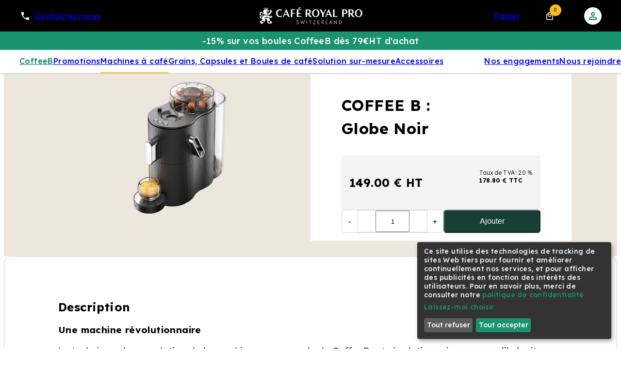

--- FILE ---
content_type: text/html; charset=UTF-8
request_url: https://lu.caferoyalpro.com/boutique/machines-a-cafe/coffeeb/coffee-b-machine-globe-noir
body_size: 57786
content:
<!doctype html>
<html lang="fr_FR">
<head>
    <meta charset="utf-8">
        <meta http-equiv="X-UA-Compatible" content="IE=edge"><script type="text/javascript">(window.NREUM||(NREUM={})).init={ajax:{deny_list:["bam.nr-data.net"]},feature_flags:["soft_nav"]};(window.NREUM||(NREUM={})).loader_config={licenseKey:"d78875bb4d",applicationID:"308080830",browserID:"308108227"};;/*! For license information please see nr-loader-rum-1.308.0.min.js.LICENSE.txt */
(()=>{var e,t,r={163:(e,t,r)=>{"use strict";r.d(t,{j:()=>E});var n=r(384),i=r(1741);var a=r(2555);r(860).K7.genericEvents;const s="experimental.resources",o="register",c=e=>{if(!e||"string"!=typeof e)return!1;try{document.createDocumentFragment().querySelector(e)}catch{return!1}return!0};var d=r(2614),u=r(944),l=r(8122);const f="[data-nr-mask]",g=e=>(0,l.a)(e,(()=>{const e={feature_flags:[],experimental:{allow_registered_children:!1,resources:!1},mask_selector:"*",block_selector:"[data-nr-block]",mask_input_options:{color:!1,date:!1,"datetime-local":!1,email:!1,month:!1,number:!1,range:!1,search:!1,tel:!1,text:!1,time:!1,url:!1,week:!1,textarea:!1,select:!1,password:!0}};return{ajax:{deny_list:void 0,block_internal:!0,enabled:!0,autoStart:!0},api:{get allow_registered_children(){return e.feature_flags.includes(o)||e.experimental.allow_registered_children},set allow_registered_children(t){e.experimental.allow_registered_children=t},duplicate_registered_data:!1},browser_consent_mode:{enabled:!1},distributed_tracing:{enabled:void 0,exclude_newrelic_header:void 0,cors_use_newrelic_header:void 0,cors_use_tracecontext_headers:void 0,allowed_origins:void 0},get feature_flags(){return e.feature_flags},set feature_flags(t){e.feature_flags=t},generic_events:{enabled:!0,autoStart:!0},harvest:{interval:30},jserrors:{enabled:!0,autoStart:!0},logging:{enabled:!0,autoStart:!0},metrics:{enabled:!0,autoStart:!0},obfuscate:void 0,page_action:{enabled:!0},page_view_event:{enabled:!0,autoStart:!0},page_view_timing:{enabled:!0,autoStart:!0},performance:{capture_marks:!1,capture_measures:!1,capture_detail:!0,resources:{get enabled(){return e.feature_flags.includes(s)||e.experimental.resources},set enabled(t){e.experimental.resources=t},asset_types:[],first_party_domains:[],ignore_newrelic:!0}},privacy:{cookies_enabled:!0},proxy:{assets:void 0,beacon:void 0},session:{expiresMs:d.wk,inactiveMs:d.BB},session_replay:{autoStart:!0,enabled:!1,preload:!1,sampling_rate:10,error_sampling_rate:100,collect_fonts:!1,inline_images:!1,fix_stylesheets:!0,mask_all_inputs:!0,get mask_text_selector(){return e.mask_selector},set mask_text_selector(t){c(t)?e.mask_selector="".concat(t,",").concat(f):""===t||null===t?e.mask_selector=f:(0,u.R)(5,t)},get block_class(){return"nr-block"},get ignore_class(){return"nr-ignore"},get mask_text_class(){return"nr-mask"},get block_selector(){return e.block_selector},set block_selector(t){c(t)?e.block_selector+=",".concat(t):""!==t&&(0,u.R)(6,t)},get mask_input_options(){return e.mask_input_options},set mask_input_options(t){t&&"object"==typeof t?e.mask_input_options={...t,password:!0}:(0,u.R)(7,t)}},session_trace:{enabled:!0,autoStart:!0},soft_navigations:{enabled:!0,autoStart:!0},spa:{enabled:!0,autoStart:!0},ssl:void 0,user_actions:{enabled:!0,elementAttributes:["id","className","tagName","type"]}}})());var p=r(6154),m=r(9324);let h=0;const v={buildEnv:m.F3,distMethod:m.Xs,version:m.xv,originTime:p.WN},b={consented:!1},y={appMetadata:{},get consented(){return this.session?.state?.consent||b.consented},set consented(e){b.consented=e},customTransaction:void 0,denyList:void 0,disabled:!1,harvester:void 0,isolatedBacklog:!1,isRecording:!1,loaderType:void 0,maxBytes:3e4,obfuscator:void 0,onerror:void 0,ptid:void 0,releaseIds:{},session:void 0,timeKeeper:void 0,registeredEntities:[],jsAttributesMetadata:{bytes:0},get harvestCount(){return++h}},_=e=>{const t=(0,l.a)(e,y),r=Object.keys(v).reduce((e,t)=>(e[t]={value:v[t],writable:!1,configurable:!0,enumerable:!0},e),{});return Object.defineProperties(t,r)};var w=r(5701);const x=e=>{const t=e.startsWith("http");e+="/",r.p=t?e:"https://"+e};var R=r(7836),k=r(3241);const A={accountID:void 0,trustKey:void 0,agentID:void 0,licenseKey:void 0,applicationID:void 0,xpid:void 0},S=e=>(0,l.a)(e,A),T=new Set;function E(e,t={},r,s){let{init:o,info:c,loader_config:d,runtime:u={},exposed:l=!0}=t;if(!c){const e=(0,n.pV)();o=e.init,c=e.info,d=e.loader_config}e.init=g(o||{}),e.loader_config=S(d||{}),c.jsAttributes??={},p.bv&&(c.jsAttributes.isWorker=!0),e.info=(0,a.D)(c);const f=e.init,m=[c.beacon,c.errorBeacon];T.has(e.agentIdentifier)||(f.proxy.assets&&(x(f.proxy.assets),m.push(f.proxy.assets)),f.proxy.beacon&&m.push(f.proxy.beacon),e.beacons=[...m],function(e){const t=(0,n.pV)();Object.getOwnPropertyNames(i.W.prototype).forEach(r=>{const n=i.W.prototype[r];if("function"!=typeof n||"constructor"===n)return;let a=t[r];e[r]&&!1!==e.exposed&&"micro-agent"!==e.runtime?.loaderType&&(t[r]=(...t)=>{const n=e[r](...t);return a?a(...t):n})})}(e),(0,n.US)("activatedFeatures",w.B)),u.denyList=[...f.ajax.deny_list||[],...f.ajax.block_internal?m:[]],u.ptid=e.agentIdentifier,u.loaderType=r,e.runtime=_(u),T.has(e.agentIdentifier)||(e.ee=R.ee.get(e.agentIdentifier),e.exposed=l,(0,k.W)({agentIdentifier:e.agentIdentifier,drained:!!w.B?.[e.agentIdentifier],type:"lifecycle",name:"initialize",feature:void 0,data:e.config})),T.add(e.agentIdentifier)}},384:(e,t,r)=>{"use strict";r.d(t,{NT:()=>s,US:()=>u,Zm:()=>o,bQ:()=>d,dV:()=>c,pV:()=>l});var n=r(6154),i=r(1863),a=r(1910);const s={beacon:"bam.nr-data.net",errorBeacon:"bam.nr-data.net"};function o(){return n.gm.NREUM||(n.gm.NREUM={}),void 0===n.gm.newrelic&&(n.gm.newrelic=n.gm.NREUM),n.gm.NREUM}function c(){let e=o();return e.o||(e.o={ST:n.gm.setTimeout,SI:n.gm.setImmediate||n.gm.setInterval,CT:n.gm.clearTimeout,XHR:n.gm.XMLHttpRequest,REQ:n.gm.Request,EV:n.gm.Event,PR:n.gm.Promise,MO:n.gm.MutationObserver,FETCH:n.gm.fetch,WS:n.gm.WebSocket},(0,a.i)(...Object.values(e.o))),e}function d(e,t){let r=o();r.initializedAgents??={},t.initializedAt={ms:(0,i.t)(),date:new Date},r.initializedAgents[e]=t}function u(e,t){o()[e]=t}function l(){return function(){let e=o();const t=e.info||{};e.info={beacon:s.beacon,errorBeacon:s.errorBeacon,...t}}(),function(){let e=o();const t=e.init||{};e.init={...t}}(),c(),function(){let e=o();const t=e.loader_config||{};e.loader_config={...t}}(),o()}},782:(e,t,r)=>{"use strict";r.d(t,{T:()=>n});const n=r(860).K7.pageViewTiming},860:(e,t,r)=>{"use strict";r.d(t,{$J:()=>u,K7:()=>c,P3:()=>d,XX:()=>i,Yy:()=>o,df:()=>a,qY:()=>n,v4:()=>s});const n="events",i="jserrors",a="browser/blobs",s="rum",o="browser/logs",c={ajax:"ajax",genericEvents:"generic_events",jserrors:i,logging:"logging",metrics:"metrics",pageAction:"page_action",pageViewEvent:"page_view_event",pageViewTiming:"page_view_timing",sessionReplay:"session_replay",sessionTrace:"session_trace",softNav:"soft_navigations",spa:"spa"},d={[c.pageViewEvent]:1,[c.pageViewTiming]:2,[c.metrics]:3,[c.jserrors]:4,[c.spa]:5,[c.ajax]:6,[c.sessionTrace]:7,[c.softNav]:8,[c.sessionReplay]:9,[c.logging]:10,[c.genericEvents]:11},u={[c.pageViewEvent]:s,[c.pageViewTiming]:n,[c.ajax]:n,[c.spa]:n,[c.softNav]:n,[c.metrics]:i,[c.jserrors]:i,[c.sessionTrace]:a,[c.sessionReplay]:a,[c.logging]:o,[c.genericEvents]:"ins"}},944:(e,t,r)=>{"use strict";r.d(t,{R:()=>i});var n=r(3241);function i(e,t){"function"==typeof console.debug&&(console.debug("New Relic Warning: https://github.com/newrelic/newrelic-browser-agent/blob/main/docs/warning-codes.md#".concat(e),t),(0,n.W)({agentIdentifier:null,drained:null,type:"data",name:"warn",feature:"warn",data:{code:e,secondary:t}}))}},1687:(e,t,r)=>{"use strict";r.d(t,{Ak:()=>d,Ze:()=>f,x3:()=>u});var n=r(3241),i=r(7836),a=r(3606),s=r(860),o=r(2646);const c={};function d(e,t){const r={staged:!1,priority:s.P3[t]||0};l(e),c[e].get(t)||c[e].set(t,r)}function u(e,t){e&&c[e]&&(c[e].get(t)&&c[e].delete(t),p(e,t,!1),c[e].size&&g(e))}function l(e){if(!e)throw new Error("agentIdentifier required");c[e]||(c[e]=new Map)}function f(e="",t="feature",r=!1){if(l(e),!e||!c[e].get(t)||r)return p(e,t);c[e].get(t).staged=!0,g(e)}function g(e){const t=Array.from(c[e]);t.every(([e,t])=>t.staged)&&(t.sort((e,t)=>e[1].priority-t[1].priority),t.forEach(([t])=>{c[e].delete(t),p(e,t)}))}function p(e,t,r=!0){const s=e?i.ee.get(e):i.ee,c=a.i.handlers;if(!s.aborted&&s.backlog&&c){if((0,n.W)({agentIdentifier:e,type:"lifecycle",name:"drain",feature:t}),r){const e=s.backlog[t],r=c[t];if(r){for(let t=0;e&&t<e.length;++t)m(e[t],r);Object.entries(r).forEach(([e,t])=>{Object.values(t||{}).forEach(t=>{t[0]?.on&&t[0]?.context()instanceof o.y&&t[0].on(e,t[1])})})}}s.isolatedBacklog||delete c[t],s.backlog[t]=null,s.emit("drain-"+t,[])}}function m(e,t){var r=e[1];Object.values(t[r]||{}).forEach(t=>{var r=e[0];if(t[0]===r){var n=t[1],i=e[3],a=e[2];n.apply(i,a)}})}},1738:(e,t,r)=>{"use strict";r.d(t,{U:()=>g,Y:()=>f});var n=r(3241),i=r(9908),a=r(1863),s=r(944),o=r(5701),c=r(3969),d=r(8362),u=r(860),l=r(4261);function f(e,t,r,a){const f=a||r;!f||f[e]&&f[e]!==d.d.prototype[e]||(f[e]=function(){(0,i.p)(c.xV,["API/"+e+"/called"],void 0,u.K7.metrics,r.ee),(0,n.W)({agentIdentifier:r.agentIdentifier,drained:!!o.B?.[r.agentIdentifier],type:"data",name:"api",feature:l.Pl+e,data:{}});try{return t.apply(this,arguments)}catch(e){(0,s.R)(23,e)}})}function g(e,t,r,n,s){const o=e.info;null===r?delete o.jsAttributes[t]:o.jsAttributes[t]=r,(s||null===r)&&(0,i.p)(l.Pl+n,[(0,a.t)(),t,r],void 0,"session",e.ee)}},1741:(e,t,r)=>{"use strict";r.d(t,{W:()=>a});var n=r(944),i=r(4261);class a{#e(e,...t){if(this[e]!==a.prototype[e])return this[e](...t);(0,n.R)(35,e)}addPageAction(e,t){return this.#e(i.hG,e,t)}register(e){return this.#e(i.eY,e)}recordCustomEvent(e,t){return this.#e(i.fF,e,t)}setPageViewName(e,t){return this.#e(i.Fw,e,t)}setCustomAttribute(e,t,r){return this.#e(i.cD,e,t,r)}noticeError(e,t){return this.#e(i.o5,e,t)}setUserId(e,t=!1){return this.#e(i.Dl,e,t)}setApplicationVersion(e){return this.#e(i.nb,e)}setErrorHandler(e){return this.#e(i.bt,e)}addRelease(e,t){return this.#e(i.k6,e,t)}log(e,t){return this.#e(i.$9,e,t)}start(){return this.#e(i.d3)}finished(e){return this.#e(i.BL,e)}recordReplay(){return this.#e(i.CH)}pauseReplay(){return this.#e(i.Tb)}addToTrace(e){return this.#e(i.U2,e)}setCurrentRouteName(e){return this.#e(i.PA,e)}interaction(e){return this.#e(i.dT,e)}wrapLogger(e,t,r){return this.#e(i.Wb,e,t,r)}measure(e,t){return this.#e(i.V1,e,t)}consent(e){return this.#e(i.Pv,e)}}},1863:(e,t,r)=>{"use strict";function n(){return Math.floor(performance.now())}r.d(t,{t:()=>n})},1910:(e,t,r)=>{"use strict";r.d(t,{i:()=>a});var n=r(944);const i=new Map;function a(...e){return e.every(e=>{if(i.has(e))return i.get(e);const t="function"==typeof e?e.toString():"",r=t.includes("[native code]"),a=t.includes("nrWrapper");return r||a||(0,n.R)(64,e?.name||t),i.set(e,r),r})}},2555:(e,t,r)=>{"use strict";r.d(t,{D:()=>o,f:()=>s});var n=r(384),i=r(8122);const a={beacon:n.NT.beacon,errorBeacon:n.NT.errorBeacon,licenseKey:void 0,applicationID:void 0,sa:void 0,queueTime:void 0,applicationTime:void 0,ttGuid:void 0,user:void 0,account:void 0,product:void 0,extra:void 0,jsAttributes:{},userAttributes:void 0,atts:void 0,transactionName:void 0,tNamePlain:void 0};function s(e){try{return!!e.licenseKey&&!!e.errorBeacon&&!!e.applicationID}catch(e){return!1}}const o=e=>(0,i.a)(e,a)},2614:(e,t,r)=>{"use strict";r.d(t,{BB:()=>s,H3:()=>n,g:()=>d,iL:()=>c,tS:()=>o,uh:()=>i,wk:()=>a});const n="NRBA",i="SESSION",a=144e5,s=18e5,o={STARTED:"session-started",PAUSE:"session-pause",RESET:"session-reset",RESUME:"session-resume",UPDATE:"session-update"},c={SAME_TAB:"same-tab",CROSS_TAB:"cross-tab"},d={OFF:0,FULL:1,ERROR:2}},2646:(e,t,r)=>{"use strict";r.d(t,{y:()=>n});class n{constructor(e){this.contextId=e}}},2843:(e,t,r)=>{"use strict";r.d(t,{G:()=>a,u:()=>i});var n=r(3878);function i(e,t=!1,r,i){(0,n.DD)("visibilitychange",function(){if(t)return void("hidden"===document.visibilityState&&e());e(document.visibilityState)},r,i)}function a(e,t,r){(0,n.sp)("pagehide",e,t,r)}},3241:(e,t,r)=>{"use strict";r.d(t,{W:()=>a});var n=r(6154);const i="newrelic";function a(e={}){try{n.gm.dispatchEvent(new CustomEvent(i,{detail:e}))}catch(e){}}},3606:(e,t,r)=>{"use strict";r.d(t,{i:()=>a});var n=r(9908);a.on=s;var i=a.handlers={};function a(e,t,r,a){s(a||n.d,i,e,t,r)}function s(e,t,r,i,a){a||(a="feature"),e||(e=n.d);var s=t[a]=t[a]||{};(s[r]=s[r]||[]).push([e,i])}},3878:(e,t,r)=>{"use strict";function n(e,t){return{capture:e,passive:!1,signal:t}}function i(e,t,r=!1,i){window.addEventListener(e,t,n(r,i))}function a(e,t,r=!1,i){document.addEventListener(e,t,n(r,i))}r.d(t,{DD:()=>a,jT:()=>n,sp:()=>i})},3969:(e,t,r)=>{"use strict";r.d(t,{TZ:()=>n,XG:()=>o,rs:()=>i,xV:()=>s,z_:()=>a});const n=r(860).K7.metrics,i="sm",a="cm",s="storeSupportabilityMetrics",o="storeEventMetrics"},4234:(e,t,r)=>{"use strict";r.d(t,{W:()=>a});var n=r(7836),i=r(1687);class a{constructor(e,t){this.agentIdentifier=e,this.ee=n.ee.get(e),this.featureName=t,this.blocked=!1}deregisterDrain(){(0,i.x3)(this.agentIdentifier,this.featureName)}}},4261:(e,t,r)=>{"use strict";r.d(t,{$9:()=>d,BL:()=>o,CH:()=>g,Dl:()=>_,Fw:()=>y,PA:()=>h,Pl:()=>n,Pv:()=>k,Tb:()=>l,U2:()=>a,V1:()=>R,Wb:()=>x,bt:()=>b,cD:()=>v,d3:()=>w,dT:()=>c,eY:()=>p,fF:()=>f,hG:()=>i,k6:()=>s,nb:()=>m,o5:()=>u});const n="api-",i="addPageAction",a="addToTrace",s="addRelease",o="finished",c="interaction",d="log",u="noticeError",l="pauseReplay",f="recordCustomEvent",g="recordReplay",p="register",m="setApplicationVersion",h="setCurrentRouteName",v="setCustomAttribute",b="setErrorHandler",y="setPageViewName",_="setUserId",w="start",x="wrapLogger",R="measure",k="consent"},5289:(e,t,r)=>{"use strict";r.d(t,{GG:()=>s,Qr:()=>c,sB:()=>o});var n=r(3878),i=r(6389);function a(){return"undefined"==typeof document||"complete"===document.readyState}function s(e,t){if(a())return e();const r=(0,i.J)(e),s=setInterval(()=>{a()&&(clearInterval(s),r())},500);(0,n.sp)("load",r,t)}function o(e){if(a())return e();(0,n.DD)("DOMContentLoaded",e)}function c(e){if(a())return e();(0,n.sp)("popstate",e)}},5607:(e,t,r)=>{"use strict";r.d(t,{W:()=>n});const n=(0,r(9566).bz)()},5701:(e,t,r)=>{"use strict";r.d(t,{B:()=>a,t:()=>s});var n=r(3241);const i=new Set,a={};function s(e,t){const r=t.agentIdentifier;a[r]??={},e&&"object"==typeof e&&(i.has(r)||(t.ee.emit("rumresp",[e]),a[r]=e,i.add(r),(0,n.W)({agentIdentifier:r,loaded:!0,drained:!0,type:"lifecycle",name:"load",feature:void 0,data:e})))}},6154:(e,t,r)=>{"use strict";r.d(t,{OF:()=>c,RI:()=>i,WN:()=>u,bv:()=>a,eN:()=>l,gm:()=>s,mw:()=>o,sb:()=>d});var n=r(1863);const i="undefined"!=typeof window&&!!window.document,a="undefined"!=typeof WorkerGlobalScope&&("undefined"!=typeof self&&self instanceof WorkerGlobalScope&&self.navigator instanceof WorkerNavigator||"undefined"!=typeof globalThis&&globalThis instanceof WorkerGlobalScope&&globalThis.navigator instanceof WorkerNavigator),s=i?window:"undefined"!=typeof WorkerGlobalScope&&("undefined"!=typeof self&&self instanceof WorkerGlobalScope&&self||"undefined"!=typeof globalThis&&globalThis instanceof WorkerGlobalScope&&globalThis),o=Boolean("hidden"===s?.document?.visibilityState),c=/iPad|iPhone|iPod/.test(s.navigator?.userAgent),d=c&&"undefined"==typeof SharedWorker,u=((()=>{const e=s.navigator?.userAgent?.match(/Firefox[/\s](\d+\.\d+)/);Array.isArray(e)&&e.length>=2&&e[1]})(),Date.now()-(0,n.t)()),l=()=>"undefined"!=typeof PerformanceNavigationTiming&&s?.performance?.getEntriesByType("navigation")?.[0]?.responseStart},6389:(e,t,r)=>{"use strict";function n(e,t=500,r={}){const n=r?.leading||!1;let i;return(...r)=>{n&&void 0===i&&(e.apply(this,r),i=setTimeout(()=>{i=clearTimeout(i)},t)),n||(clearTimeout(i),i=setTimeout(()=>{e.apply(this,r)},t))}}function i(e){let t=!1;return(...r)=>{t||(t=!0,e.apply(this,r))}}r.d(t,{J:()=>i,s:()=>n})},6630:(e,t,r)=>{"use strict";r.d(t,{T:()=>n});const n=r(860).K7.pageViewEvent},7699:(e,t,r)=>{"use strict";r.d(t,{It:()=>a,KC:()=>o,No:()=>i,qh:()=>s});var n=r(860);const i=16e3,a=1e6,s="SESSION_ERROR",o={[n.K7.logging]:!0,[n.K7.genericEvents]:!1,[n.K7.jserrors]:!1,[n.K7.ajax]:!1}},7836:(e,t,r)=>{"use strict";r.d(t,{P:()=>o,ee:()=>c});var n=r(384),i=r(8990),a=r(2646),s=r(5607);const o="nr@context:".concat(s.W),c=function e(t,r){var n={},s={},u={},l=!1;try{l=16===r.length&&d.initializedAgents?.[r]?.runtime.isolatedBacklog}catch(e){}var f={on:p,addEventListener:p,removeEventListener:function(e,t){var r=n[e];if(!r)return;for(var i=0;i<r.length;i++)r[i]===t&&r.splice(i,1)},emit:function(e,r,n,i,a){!1!==a&&(a=!0);if(c.aborted&&!i)return;t&&a&&t.emit(e,r,n);var o=g(n);m(e).forEach(e=>{e.apply(o,r)});var d=v()[s[e]];d&&d.push([f,e,r,o]);return o},get:h,listeners:m,context:g,buffer:function(e,t){const r=v();if(t=t||"feature",f.aborted)return;Object.entries(e||{}).forEach(([e,n])=>{s[n]=t,t in r||(r[t]=[])})},abort:function(){f._aborted=!0,Object.keys(f.backlog).forEach(e=>{delete f.backlog[e]})},isBuffering:function(e){return!!v()[s[e]]},debugId:r,backlog:l?{}:t&&"object"==typeof t.backlog?t.backlog:{},isolatedBacklog:l};return Object.defineProperty(f,"aborted",{get:()=>{let e=f._aborted||!1;return e||(t&&(e=t.aborted),e)}}),f;function g(e){return e&&e instanceof a.y?e:e?(0,i.I)(e,o,()=>new a.y(o)):new a.y(o)}function p(e,t){n[e]=m(e).concat(t)}function m(e){return n[e]||[]}function h(t){return u[t]=u[t]||e(f,t)}function v(){return f.backlog}}(void 0,"globalEE"),d=(0,n.Zm)();d.ee||(d.ee=c)},8122:(e,t,r)=>{"use strict";r.d(t,{a:()=>i});var n=r(944);function i(e,t){try{if(!e||"object"!=typeof e)return(0,n.R)(3);if(!t||"object"!=typeof t)return(0,n.R)(4);const r=Object.create(Object.getPrototypeOf(t),Object.getOwnPropertyDescriptors(t)),a=0===Object.keys(r).length?e:r;for(let s in a)if(void 0!==e[s])try{if(null===e[s]){r[s]=null;continue}Array.isArray(e[s])&&Array.isArray(t[s])?r[s]=Array.from(new Set([...e[s],...t[s]])):"object"==typeof e[s]&&"object"==typeof t[s]?r[s]=i(e[s],t[s]):r[s]=e[s]}catch(e){r[s]||(0,n.R)(1,e)}return r}catch(e){(0,n.R)(2,e)}}},8362:(e,t,r)=>{"use strict";r.d(t,{d:()=>a});var n=r(9566),i=r(1741);class a extends i.W{agentIdentifier=(0,n.LA)(16)}},8374:(e,t,r)=>{r.nc=(()=>{try{return document?.currentScript?.nonce}catch(e){}return""})()},8990:(e,t,r)=>{"use strict";r.d(t,{I:()=>i});var n=Object.prototype.hasOwnProperty;function i(e,t,r){if(n.call(e,t))return e[t];var i=r();if(Object.defineProperty&&Object.keys)try{return Object.defineProperty(e,t,{value:i,writable:!0,enumerable:!1}),i}catch(e){}return e[t]=i,i}},9324:(e,t,r)=>{"use strict";r.d(t,{F3:()=>i,Xs:()=>a,xv:()=>n});const n="1.308.0",i="PROD",a="CDN"},9566:(e,t,r)=>{"use strict";r.d(t,{LA:()=>o,bz:()=>s});var n=r(6154);const i="xxxxxxxx-xxxx-4xxx-yxxx-xxxxxxxxxxxx";function a(e,t){return e?15&e[t]:16*Math.random()|0}function s(){const e=n.gm?.crypto||n.gm?.msCrypto;let t,r=0;return e&&e.getRandomValues&&(t=e.getRandomValues(new Uint8Array(30))),i.split("").map(e=>"x"===e?a(t,r++).toString(16):"y"===e?(3&a()|8).toString(16):e).join("")}function o(e){const t=n.gm?.crypto||n.gm?.msCrypto;let r,i=0;t&&t.getRandomValues&&(r=t.getRandomValues(new Uint8Array(e)));const s=[];for(var o=0;o<e;o++)s.push(a(r,i++).toString(16));return s.join("")}},9908:(e,t,r)=>{"use strict";r.d(t,{d:()=>n,p:()=>i});var n=r(7836).ee.get("handle");function i(e,t,r,i,a){a?(a.buffer([e],i),a.emit(e,t,r)):(n.buffer([e],i),n.emit(e,t,r))}}},n={};function i(e){var t=n[e];if(void 0!==t)return t.exports;var a=n[e]={exports:{}};return r[e](a,a.exports,i),a.exports}i.m=r,i.d=(e,t)=>{for(var r in t)i.o(t,r)&&!i.o(e,r)&&Object.defineProperty(e,r,{enumerable:!0,get:t[r]})},i.f={},i.e=e=>Promise.all(Object.keys(i.f).reduce((t,r)=>(i.f[r](e,t),t),[])),i.u=e=>"nr-rum-1.308.0.min.js",i.o=(e,t)=>Object.prototype.hasOwnProperty.call(e,t),e={},t="NRBA-1.308.0.PROD:",i.l=(r,n,a,s)=>{if(e[r])e[r].push(n);else{var o,c;if(void 0!==a)for(var d=document.getElementsByTagName("script"),u=0;u<d.length;u++){var l=d[u];if(l.getAttribute("src")==r||l.getAttribute("data-webpack")==t+a){o=l;break}}if(!o){c=!0;var f={296:"sha512-+MIMDsOcckGXa1EdWHqFNv7P+JUkd5kQwCBr3KE6uCvnsBNUrdSt4a/3/L4j4TxtnaMNjHpza2/erNQbpacJQA=="};(o=document.createElement("script")).charset="utf-8",i.nc&&o.setAttribute("nonce",i.nc),o.setAttribute("data-webpack",t+a),o.src=r,0!==o.src.indexOf(window.location.origin+"/")&&(o.crossOrigin="anonymous"),f[s]&&(o.integrity=f[s])}e[r]=[n];var g=(t,n)=>{o.onerror=o.onload=null,clearTimeout(p);var i=e[r];if(delete e[r],o.parentNode&&o.parentNode.removeChild(o),i&&i.forEach(e=>e(n)),t)return t(n)},p=setTimeout(g.bind(null,void 0,{type:"timeout",target:o}),12e4);o.onerror=g.bind(null,o.onerror),o.onload=g.bind(null,o.onload),c&&document.head.appendChild(o)}},i.r=e=>{"undefined"!=typeof Symbol&&Symbol.toStringTag&&Object.defineProperty(e,Symbol.toStringTag,{value:"Module"}),Object.defineProperty(e,"__esModule",{value:!0})},i.p="https://js-agent.newrelic.com/",(()=>{var e={374:0,840:0};i.f.j=(t,r)=>{var n=i.o(e,t)?e[t]:void 0;if(0!==n)if(n)r.push(n[2]);else{var a=new Promise((r,i)=>n=e[t]=[r,i]);r.push(n[2]=a);var s=i.p+i.u(t),o=new Error;i.l(s,r=>{if(i.o(e,t)&&(0!==(n=e[t])&&(e[t]=void 0),n)){var a=r&&("load"===r.type?"missing":r.type),s=r&&r.target&&r.target.src;o.message="Loading chunk "+t+" failed: ("+a+": "+s+")",o.name="ChunkLoadError",o.type=a,o.request=s,n[1](o)}},"chunk-"+t,t)}};var t=(t,r)=>{var n,a,[s,o,c]=r,d=0;if(s.some(t=>0!==e[t])){for(n in o)i.o(o,n)&&(i.m[n]=o[n]);if(c)c(i)}for(t&&t(r);d<s.length;d++)a=s[d],i.o(e,a)&&e[a]&&e[a][0](),e[a]=0},r=self["webpackChunk:NRBA-1.308.0.PROD"]=self["webpackChunk:NRBA-1.308.0.PROD"]||[];r.forEach(t.bind(null,0)),r.push=t.bind(null,r.push.bind(r))})(),(()=>{"use strict";i(8374);var e=i(8362),t=i(860);const r=Object.values(t.K7);var n=i(163);var a=i(9908),s=i(1863),o=i(4261),c=i(1738);var d=i(1687),u=i(4234),l=i(5289),f=i(6154),g=i(944),p=i(384);const m=e=>f.RI&&!0===e?.privacy.cookies_enabled;function h(e){return!!(0,p.dV)().o.MO&&m(e)&&!0===e?.session_trace.enabled}var v=i(6389),b=i(7699);class y extends u.W{constructor(e,t){super(e.agentIdentifier,t),this.agentRef=e,this.abortHandler=void 0,this.featAggregate=void 0,this.loadedSuccessfully=void 0,this.onAggregateImported=new Promise(e=>{this.loadedSuccessfully=e}),this.deferred=Promise.resolve(),!1===e.init[this.featureName].autoStart?this.deferred=new Promise((t,r)=>{this.ee.on("manual-start-all",(0,v.J)(()=>{(0,d.Ak)(e.agentIdentifier,this.featureName),t()}))}):(0,d.Ak)(e.agentIdentifier,t)}importAggregator(e,t,r={}){if(this.featAggregate)return;const n=async()=>{let n;await this.deferred;try{if(m(e.init)){const{setupAgentSession:t}=await i.e(296).then(i.bind(i,3305));n=t(e)}}catch(e){(0,g.R)(20,e),this.ee.emit("internal-error",[e]),(0,a.p)(b.qh,[e],void 0,this.featureName,this.ee)}try{if(!this.#t(this.featureName,n,e.init))return(0,d.Ze)(this.agentIdentifier,this.featureName),void this.loadedSuccessfully(!1);const{Aggregate:i}=await t();this.featAggregate=new i(e,r),e.runtime.harvester.initializedAggregates.push(this.featAggregate),this.loadedSuccessfully(!0)}catch(e){(0,g.R)(34,e),this.abortHandler?.(),(0,d.Ze)(this.agentIdentifier,this.featureName,!0),this.loadedSuccessfully(!1),this.ee&&this.ee.abort()}};f.RI?(0,l.GG)(()=>n(),!0):n()}#t(e,r,n){if(this.blocked)return!1;switch(e){case t.K7.sessionReplay:return h(n)&&!!r;case t.K7.sessionTrace:return!!r;default:return!0}}}var _=i(6630),w=i(2614),x=i(3241);class R extends y{static featureName=_.T;constructor(e){var t;super(e,_.T),this.setupInspectionEvents(e.agentIdentifier),t=e,(0,c.Y)(o.Fw,function(e,r){"string"==typeof e&&("/"!==e.charAt(0)&&(e="/"+e),t.runtime.customTransaction=(r||"http://custom.transaction")+e,(0,a.p)(o.Pl+o.Fw,[(0,s.t)()],void 0,void 0,t.ee))},t),this.importAggregator(e,()=>i.e(296).then(i.bind(i,3943)))}setupInspectionEvents(e){const t=(t,r)=>{t&&(0,x.W)({agentIdentifier:e,timeStamp:t.timeStamp,loaded:"complete"===t.target.readyState,type:"window",name:r,data:t.target.location+""})};(0,l.sB)(e=>{t(e,"DOMContentLoaded")}),(0,l.GG)(e=>{t(e,"load")}),(0,l.Qr)(e=>{t(e,"navigate")}),this.ee.on(w.tS.UPDATE,(t,r)=>{(0,x.W)({agentIdentifier:e,type:"lifecycle",name:"session",data:r})})}}class k extends e.d{constructor(e){var t;(super(),f.gm)?(this.features={},(0,p.bQ)(this.agentIdentifier,this),this.desiredFeatures=new Set(e.features||[]),this.desiredFeatures.add(R),(0,n.j)(this,e,e.loaderType||"agent"),t=this,(0,c.Y)(o.cD,function(e,r,n=!1){if("string"==typeof e){if(["string","number","boolean"].includes(typeof r)||null===r)return(0,c.U)(t,e,r,o.cD,n);(0,g.R)(40,typeof r)}else(0,g.R)(39,typeof e)},t),function(e){(0,c.Y)(o.Dl,function(t,r=!1){if("string"!=typeof t&&null!==t)return void(0,g.R)(41,typeof t);const n=e.info.jsAttributes["enduser.id"];r&&null!=n&&n!==t?(0,a.p)(o.Pl+"setUserIdAndResetSession",[t],void 0,"session",e.ee):(0,c.U)(e,"enduser.id",t,o.Dl,!0)},e)}(this),function(e){(0,c.Y)(o.nb,function(t){if("string"==typeof t||null===t)return(0,c.U)(e,"application.version",t,o.nb,!1);(0,g.R)(42,typeof t)},e)}(this),function(e){(0,c.Y)(o.d3,function(){e.ee.emit("manual-start-all")},e)}(this),function(e){(0,c.Y)(o.Pv,function(t=!0){if("boolean"==typeof t){if((0,a.p)(o.Pl+o.Pv,[t],void 0,"session",e.ee),e.runtime.consented=t,t){const t=e.features.page_view_event;t.onAggregateImported.then(e=>{const r=t.featAggregate;e&&!r.sentRum&&r.sendRum()})}}else(0,g.R)(65,typeof t)},e)}(this),this.run()):(0,g.R)(21)}get config(){return{info:this.info,init:this.init,loader_config:this.loader_config,runtime:this.runtime}}get api(){return this}run(){try{const e=function(e){const t={};return r.forEach(r=>{t[r]=!!e[r]?.enabled}),t}(this.init),n=[...this.desiredFeatures];n.sort((e,r)=>t.P3[e.featureName]-t.P3[r.featureName]),n.forEach(r=>{if(!e[r.featureName]&&r.featureName!==t.K7.pageViewEvent)return;if(r.featureName===t.K7.spa)return void(0,g.R)(67);const n=function(e){switch(e){case t.K7.ajax:return[t.K7.jserrors];case t.K7.sessionTrace:return[t.K7.ajax,t.K7.pageViewEvent];case t.K7.sessionReplay:return[t.K7.sessionTrace];case t.K7.pageViewTiming:return[t.K7.pageViewEvent];default:return[]}}(r.featureName).filter(e=>!(e in this.features));n.length>0&&(0,g.R)(36,{targetFeature:r.featureName,missingDependencies:n}),this.features[r.featureName]=new r(this)})}catch(e){(0,g.R)(22,e);for(const e in this.features)this.features[e].abortHandler?.();const t=(0,p.Zm)();delete t.initializedAgents[this.agentIdentifier]?.features,delete this.sharedAggregator;return t.ee.get(this.agentIdentifier).abort(),!1}}}var A=i(2843),S=i(782);class T extends y{static featureName=S.T;constructor(e){super(e,S.T),f.RI&&((0,A.u)(()=>(0,a.p)("docHidden",[(0,s.t)()],void 0,S.T,this.ee),!0),(0,A.G)(()=>(0,a.p)("winPagehide",[(0,s.t)()],void 0,S.T,this.ee)),this.importAggregator(e,()=>i.e(296).then(i.bind(i,2117))))}}var E=i(3969);class I extends y{static featureName=E.TZ;constructor(e){super(e,E.TZ),f.RI&&document.addEventListener("securitypolicyviolation",e=>{(0,a.p)(E.xV,["Generic/CSPViolation/Detected"],void 0,this.featureName,this.ee)}),this.importAggregator(e,()=>i.e(296).then(i.bind(i,9623)))}}new k({features:[R,T,I],loaderType:"lite"})})()})();</script>
    <meta content="width=device-width,initial-scale=1" name="viewport">

    <!--Favicon-->
    <link rel="apple-touch-icon" sizes="180x180" href="/bundles/app/themes/caferoyalpro/img/favicon/apple-touch-icon.png">
    <link rel="icon" type="image/png" sizes="32x32" href="/bundles/app/themes/caferoyalpro/img/favicon/favicon-32x32.png">
    <link rel="icon" type="image/png" sizes="16x16" href="/bundles/app/themes/caferoyalpro/img/favicon/favicon-16x16.png">
    <link rel="manifest" href="/bundles/app/themes/caferoyalpro/img/favicon/site.webmanifest">
    <link rel="mask-icon" href="/bundles/app/themes/caferoyalpro/img/favicon/safari-pinned-tab.svg" color="#5bbad5">
    <link rel="shortcut icon" href="/img/favicon.ico" type="image/x-icon">
    <link rel="icon" href="/img/favicon.ico" type="image/x-icon">

    <script defer type="text/javascript" src="/bundles/app/themes/caferoyalpro2022/js/klaro-config.js"></script>
    <script defer type="text/javascript" src="/bundles/app/themes/caferoyalpro2022/js/klaro.js"></script>

                            <meta http-equiv="Content-Type" content="text/html; charset=utf-8"/>
            <meta name="author" content="Cafe Royal Pro"/>
                <meta name="copyright" content="Cafe Royal Pro"/>
                <meta name="generator" content="eZ Platform Enterprise Edition"/>
                <meta name="MSSmartTagsPreventParsing" content="TRUE"/>
                <meta name="agency" content="Novactive Corporation - http://www.novactive.us"/>
    
    
        
                                                <link rel="canonical" href="https://fr.caferoyalpro.com/boutique/machines-a-cafe-professionnelle/coffeeb2/coffee-b-globe-noir" />
                                                                            <meta name="description" content="CoffeeB est une nouvelle machine à café professionnelle sans capsule &amp; éco-responsable. Découvrez notre solution innovante pour un café durable."/>
                                                            <meta name="keywords" content="Café Royal Pro|Fournisseur de café|Machine à café professionelle|Cafe Royal Pro|Grossiste de café|CoffeeB"/>
                                                                                                        <meta property="og:image" content="https://lu.caferoyalpro.com/var/site/storage/images/_aliases/social_network_image/0/4/9/2/402940-76-eng-GB/Visuels_Produits_756%20X%20576_Machine_Coffee%20B_Globe_Noire%202.jpg"/>
                                                                                                        <title>CoffeeB Globe Noir | Café Royal Pro</title>
                                                                                                                        <meta property="twitter:image" content="https://lu.caferoyalpro.com/var/site/storage/images/_aliases/social_network_image/0/4/9/2/402940-76-eng-GB/Visuels_Produits_756%20X%20576_Machine_Coffee%20B_Globe_Noire%202.jpg"/>
                                                                            
                

                                            
          <link rel="stylesheet" href="/css/4f98a69.css?v=fe01d39cc5921fd75dfbfdf0ffed24fb48b7d823.css"/>
    
            <link rel="stylesheet" href="/css/96752e3.css?v=fe01d39cc5921fd75dfbfdf0ffed24fb48b7d823.css"/>
    
    

</head>

<body class="fr location-37100">

<!-- Google Tag Manager -->
<script data-type="application/javascript" type="text/plain" data-name="google-tag-manager">
    (function(w,d,s,l,i){w[l]=w[l]||[];w[l].push({'gtm.start':

              new Date().getTime(),event:'gtm.js'});var f=d.getElementsByTagName(s)[0],

            j=d.createElement(s),dl=l!='dataLayer'?'&l='+l:'';j.async=true;j.src=

            'https://www.googletagmanager.com/gtm.js?id='+i+dl;f.parentNode.insertBefore(j,f);

    })(window,document,'script','dataLayer','GTM-N23HTJQ');
</script>
<!-- End Google Tag Manager -->

<!-- Google Tag Manager (noscript) -->
<noscript>
    <iframe data-name="google-tag-manager" data-src="https://www.googletagmanager.com/ns.html?id=GTM-N23HTJQ" height="0" width="0" style="display:none;visibility:hidden"></iframe>
</noscript>
<!-- End Google Tag Manager (noscript) -->

            <!-- header START -->
<header class="header home-page__header">
    <!-- header top section START -->
    <section class="header__section-top">
        <!-- hamburger START -->
        <button class="hamburger-btn header__hamburger-btn">
            <div class="hamburger-btn__line"></div>
        </button>
        <!-- hamburger END -->

        <!-- phone section START -->
        <section class="phone-section header__phone-section">
            <a href="/contact" class="phone__link">
                <figure class="phone-section__icons">
                    <img src="/bundles/app/themes/caferoyalpro2022/img/phone.svg" alt="phone" />
                    <figcaption class="phone-section__phone-number">
                        Contactez-nous
                    </figcaption>
                </figure>
            </a>
        </section>
        <!-- phone section END -->

        <!-- logo-top START -->
        <a href="/" class="logo-top logo-top-link header__logo-top">
            <picture>
                <source
                        srcset="/bundles/app/themes/caferoyalpro2022/img/logo-top-desktop.svg"
                        media="(min-width: 40em)"
                        class="logo-top__desktop"
                />
                <img
                        class="logo-top__mobile"
                        src="/bundles/app/themes/caferoyalpro2022/img/logo-top-mobile.svg"
                        alt="logo-top mobile"
                />
            </picture>
        </a>
        <!-- logo-top END -->

        <!-- user-section START -->
        <section class="user-section header__user-section">
            
<a href="/checkout/cart" class="user-section__link">
    <p class="cart-name user-section__cart-name">Panier</p>
    <figure class="bag-icon user-section__bag-icon">
        <img src="/bundles/app/themes/caferoyalpro2022/img/bag.svg" alt="bag" />

        <figcaption class="bag-icon__caption">0</figcaption>
    </figure>
</a>
                <a href="/login" class="user-section__link">
        <figure class="account user-section__account">
            <img src="/bundles/app/themes/caferoyalpro2022/img/account.svg" alt="account" />
        </figure>
    </a>

        </section>
        <!-- user-section END -->
    </section>
            <section class="header__section-discount-promo">
            <div>
                <span class="message">-15% sur vos boules CoffeeB dès 79€HT d&#039;achat</span>
            </div>
        </section>
        <!-- header top section END -->

    <!-- nav desktop START -->
    <nav class="nav nav--primary">
        <section class="nav-primary__container">
            <ul class="nav-primary__items">
                                    <li class="nav-primary__item">
                        <a href="/coffeeb"
                           class="nav-primary__link nav-primary__link--highlighted"
                           data-title="coffeeb">
                            CoffeeB
                        </a>
                    </li>
                                    <li class="nav-primary__item">
                        <a href="/promotions"
                           class="nav-primary__link"
                           data-title="promotions">
                            Promotions
                        </a>
                    </li>
                                    <li class="nav-primary__item">
                        <a href="/boutique/machines-a-cafe"
                           class="nav-primary__link active"
                           data-title="machines-a-cafe">
                            Machines à café
                        </a>
                    </li>
                                    <li class="nav-primary__item">
                        <a href="/boutique/grains-capsules-et-boules-de-cafe"
                           class="nav-primary__link"
                           data-title="grains,-capsules-et-boules-de-cafe">
                            Grains, Capsules et Boules de café
                        </a>
                    </li>
                                    <li class="nav-primary__item">
                        <a href="/configurateur-v3"
                           class="nav-primary__link"
                           data-title="solution-sur-mesure">
                            Solution sur-mesure
                        </a>
                    </li>
                                    <li class="nav-primary__item">
                        <a href="/boutique/accessoires"
                           class="nav-primary__link"
                           data-title="accessoires">
                            Accessoires
                        </a>
                    </li>
                            </ul>
                            <ul class="nav-primary__items">
                                            <li class="nav-primary__item">
                            <a href="/nos-engagements"
                               class="nav-primary__link"
                               data-title="nos-engagements">
                                Nos engagements
                            </a>
                        </li>
                                            <li class="nav-primary__item">
                            <a href="/nous-rejoindre"
                               class="nav-primary__link"
                               data-title="nous-rejoindre">
                                Nous rejoindre
                            </a>
                        </li>
                                    </ul>
                    </section>
        <section class="phone-section-mobile">
            <a href="tel:0187663432" class="phone-section-mobile__link">
                <figure class="phone-section-mobile__icons">
                    <img src="/bundles/app/themes/caferoyalpro2022/img/phone.svg" alt="phone" />
                    <figcaption class="phone-section-mobile__phone-number">
                        01 87 66 34 32
                    </figcaption>
                </figure>
            </a>
        </section>
    </nav>
    <!-- nav desktop END -->
</header>
<!-- header END -->
    

    <!-- main START product-page START -->
    <main class="main product-page product">
        <div class="main-container">
            <!-- hero product START -->
            <section class="hero-product product__hero no-mg">
                                
                <picture class="product__img">
                    <source
                            srcset="https://lu.caferoyalpro.com/var/site/storage/images/_aliases/product1x/0/4/9/2/402940-76-eng-GB/Visuels_Produits_756%20X%20576_Machine_Coffee%20B_Globe_Noire%202.jpg 1x, https://lu.caferoyalpro.com/var/site/storage/images/_aliases/product2x/0/4/9/2/402940-76-eng-GB/Visuels_Produits_756%20X%20576_Machine_Coffee%20B_Globe_Noire%202.jpg 2x"
                            media="(min-width: 40em)"
                            class="product-img"
                    />
                    <img
                            class="product-img"
                            srcset="https://lu.caferoyalpro.com/var/site/storage/images/_aliases/product1x/0/4/9/2/402940-76-eng-GB/Visuels_Produits_756%20X%20576_Machine_Coffee%20B_Globe_Noire%202.jpg 1x, https://lu.caferoyalpro.com/var/site/storage/images/_aliases/product2x/0/4/9/2/402940-76-eng-GB/Visuels_Produits_756%20X%20576_Machine_Coffee%20B_Globe_Noire%202.jpg 2x"
                            alt="COFFEE B : Machine Globe Noir"
                    />
                </picture>

                <form method="post" action="/vshop/addtocart">
                    <input type="hidden" name="contentId" value="37117" />
                    <section class="product__info">
                        <h3 class="product__title">
                                                            COFFEE B :<br/>Globe Noir                                                    </h3>
                        <section class="product__price-block">
                            <p class="item-price__current">149.00 € HT</p>
                                                        <p class="item-price__tax">
                                Taux de TVA:     20 %<br/>

                                                                <strong>178.80 € TTC</strong>
                            </p>
                        </section>
                        <section class="product__actions">
                            <section class="item-actions__howmany item-listener">
                                <span class="item-actions__dec">-</span>
                                <span class="item-actions__quantity">
                                  <input type="text" name="quantity" id="quantity" value="1" />
                                </span>
                                <span class="item-actions__inc">+</span>
                            </section>
                            <button
                                    type="submit"
                                    data-cart-btn="addToCart"
                                    href="#"
                                    class="product__link btn btn--primary btn--small"
                            >
                                Ajouter
                            </button>
                        </section>
                    </section>
                </form>
            </section>
            <!-- hero product END -->

            <!-- desc START -->
            <section class="product__desc desc-block">
                <h3 class="product__desc-title">Description</h3>
                <div class="ezrichtext-field">
                    <div class="ezrichtext-field"><p><strong>Une machine r&eacute;volutionnaire</strong></p><p>La technique de percolation de la machine sans capsule de CoffeeB est r&eacute;volutionnaire parce qu&rsquo;il s&rsquo;agit d&rsquo;une approche enti&egrave;rement nouvelle du caf&eacute; en portions individuelles.</p><p>Une technologie de percolation brevet&eacute;e pour une extraction intense des ar&ocirc;mes et une mousse parfaite, son mode d&rsquo;&eacute;conomie d&rsquo;&eacute;nergie certifi&eacute; A+, son fonctionnement silencieux, son programme de d&eacute;tartrage et son contr&ocirc;le de l&rsquo;eau r&eacute;siduelle pour &eacute;viter de trop remplir le r&eacute;servoir.&nbsp;</p><p><strong>Une machine compact, silencieuse et brevet&eacute;e :</strong></p><ul><li>Pr&eacute;chauffage rapide</li><li>19 bars de pression</li><li>2 longueurs de tasse</li><li>Grand bac d'eau (1.3L)</li><li>~40 % de mat&eacute;riaux recycl&eacute;s</li><li>Distributeur de boules</li></ul><p><strong>Silencieuse</strong><br>Elle est &agrave; peine audible et permet de vous servir un caf&eacute; sans interrompre votre r&eacute;union ou d&eacute;ranger vos coll&egrave;gues !</p><p><strong>Rapide</strong><br>Avec un temps de pr&eacute;chauffage record elle est pr&ecirc;te &agrave; vous servir&nbsp;un caf&eacute; en 15s.</p><p><strong>Design, Ergonomique et Compacte</strong><br>Avec son design elle attire le regard. Elle est facile d'utilisation et de nettoyage.<br>Compacte elle s&rsquo;adapte facilement &agrave; vos bureaux et lieux de travail : accueil, salle de r&eacute;union, bureaux, cuisine, etc.</p><p><strong>Caract&eacute;ristiques g&eacute;n&eacute;rales</strong><br>Poids: 3.7Kg<br>Dimensions: 37.3cm x 15.0cm x 30.9cm<br>R&eacute;servoir d'eau: 1.3L<br>R&eacute;servoir de capsules usag&eacute;es<br>R&eacute;ceptacle de 10 boules &agrave; caf&eacute;</p><p>&nbsp;</p><p><strong>Caract&eacute;ristiques de la pr&eacute;paration du caf&eacute;</strong><br>Temps de pr&eacute;-chauffage: 15 secondes<br>Temps de pr&eacute;-infusion et infusion: 25 secondes<br>Pression et Temp&eacute;rature de l'eau: 19bars, 80-90 degr&eacute;s celsius<br>Bruit: 57 d&eacute;cibels</p><p><a href="https://fr.caferoyalpro.com/articles/nos-tutoriels" title=""><u><strong>D&eacute;couvrez les tutoriels de la machine</strong></u></a></p><p><a href="/content/download/174275/file/Notice%20d'utilisation%20Globe.pdf" title=""><u><strong>Manuel d'utilisation</strong></u></a></p>
</div>

                </div>
            </section>
            <!-- desc END -->

                <!-- shop-push-block START -->
    <section class="shop-push-block product__shop-push-block">
        <h2 class="shop-push-block__title">Vous devriez également apprécier</h2>
        <section class="shop-push-block__items">
                            <form method="post" action="/vshop/addtocart">
    <input type="hidden" name="contentId" value="37116"/>
    <section class="shop-push-block__item shop-item">
                                    
                                            <a href="/boutique/machines-a-cafe/coffeeb/coffee-b-machine-globe-blanc">
                <picture>
                    <source
                            srcset="https://lu.caferoyalpro.com/var/site/storage/images/_aliases/productThumbnail1x/4/0/8/2/402804-75-eng-GB/Visuels_Produits_356%20X%20282_Machine_Coffee%20B_Globe_White.jpg 1x, https://lu.caferoyalpro.com/var/site/storage/images/_aliases/productThumbnail2x/4/0/8/2/402804-75-eng-GB/Visuels_Produits_356%20X%20282_Machine_Coffee%20B_Globe_White.jpg 2x"
                            media="(min-width: 40em)"
                            class="shop-item__img"
                    />
                    <img
                            class="shop-item__img"
                            srcset="https://lu.caferoyalpro.com/var/site/storage/images/_aliases/productThumbnail1x/4/0/8/2/402804-75-eng-GB/Visuels_Produits_356%20X%20282_Machine_Coffee%20B_Globe_White.jpg 1x, https://lu.caferoyalpro.com/var/site/storage/images/_aliases/productThumbnail2x/4/0/8/2/402804-75-eng-GB/Visuels_Produits_356%20X%20282_Machine_Coffee%20B_Globe_White.jpg 2x"
                            alt="COFFEE B : Machine Globe Blanc"
                    />
                </picture>
            </a>
                <section class="shop-item__info">
                            <h3 class="shop-item__title clamp clamp--2">
                    <a href="/boutique/machines-a-cafe/coffeeb/coffee-b-machine-globe-blanc">COFFEE B : Machine Globe Blanc</a>
                </h3>
                        <section class="shop-item__price-block">
                                    <p class="item-price__current">149.00 € HT</p>
                                                                                        <p class="item-price__tax">178.80 € TTC</p>
                            </section>
            <section class="shop-item__actions">
                <section class="item-actions__howmany">
                    <span class="item-actions__dec">-</span>
                    <span class="item-actions__quantity">
                          <input type="text" name="quantity" id="quantity" value="1" />
                        </span>
                    <span class="item-actions__inc">+</span>
                </section>
                <button
                        type="submit"
                        data-cart-btn="addToCart"
                        href="#"
                        class="shop-item__link btn btn--primary btn--small"
                >
                    Ajouter
                </button>
            </section>
        </section>
    </section>
</form>
                            <form method="post" action="/vshop/addtocart">
    <input type="hidden" name="contentId" value="37111"/>
    <section class="shop-push-block__item shop-item">
                                    
                                            <a href="/boutique/grains-capsules-et-boules-de-cafe/coffeeb/coffee-b-boite-de-9-boules-espresso-forte">
                <picture>
                    <source
                            srcset="https://lu.caferoyalpro.com/var/site/storage/images/_aliases/productThumbnail1x/2/7/8/0/400872-52-eng-GB/Visuels_Produits_356%20X%20282_Pack_Coffee%20B_Espresso%20Forte.jpg 1x, https://lu.caferoyalpro.com/var/site/storage/images/_aliases/productThumbnail2x/2/7/8/0/400872-52-eng-GB/Visuels_Produits_356%20X%20282_Pack_Coffee%20B_Espresso%20Forte.jpg 2x"
                            media="(min-width: 40em)"
                            class="shop-item__img"
                    />
                    <img
                            class="shop-item__img"
                            srcset="https://lu.caferoyalpro.com/var/site/storage/images/_aliases/productThumbnail1x/2/7/8/0/400872-52-eng-GB/Visuels_Produits_356%20X%20282_Pack_Coffee%20B_Espresso%20Forte.jpg 1x, https://lu.caferoyalpro.com/var/site/storage/images/_aliases/productThumbnail2x/2/7/8/0/400872-52-eng-GB/Visuels_Produits_356%20X%20282_Pack_Coffee%20B_Espresso%20Forte.jpg 2x"
                            alt="COFFEE B : Boite de 9 Boules ESPRESSO FORTE"
                    />
                </picture>
            </a>
                <section class="shop-item__info">
                            <h3 class="shop-item__title clamp clamp--2">
                    <a href="/boutique/grains-capsules-et-boules-de-cafe/coffeeb/coffee-b-boite-de-9-boules-espresso-forte">COFFEE B : Boite de 9 Boules ESPRESSO FORTE</a>
                </h3>
                        <section class="shop-item__price-block">
                                    <p class="item-price__current">3.99 € HT</p>
                                                                                        <p class="item-price__tax">4.21 € TTC</p>
                            </section>
            <section class="shop-item__actions">
                <section class="item-actions__howmany">
                    <span class="item-actions__dec">-</span>
                    <span class="item-actions__quantity">
                          <input type="text" name="quantity" id="quantity" value="1" />
                        </span>
                    <span class="item-actions__inc">+</span>
                </section>
                <button
                        type="submit"
                        data-cart-btn="addToCart"
                        href="#"
                        class="shop-item__link btn btn--primary btn--small"
                >
                    Ajouter
                </button>
            </section>
        </section>
    </section>
</form>
                            <form method="post" action="/vshop/addtocart">
    <input type="hidden" name="contentId" value="37112"/>
    <section class="shop-push-block__item shop-item">
                                    
                                            <a href="/boutique/grains-capsules-et-boules-de-cafe/coffeeb/coffee-b-boite-de-9-boules-lungo-forte">
                <picture>
                    <source
                            srcset="https://lu.caferoyalpro.com/var/site/storage/images/_aliases/productThumbnail1x/8/4/2/1/401248-54-eng-GB/Visuels_Produits_356%20X%20282_Pack_Coffee%20B_Lungo%20Forte.jpg 1x, https://lu.caferoyalpro.com/var/site/storage/images/_aliases/productThumbnail2x/8/4/2/1/401248-54-eng-GB/Visuels_Produits_356%20X%20282_Pack_Coffee%20B_Lungo%20Forte.jpg 2x"
                            media="(min-width: 40em)"
                            class="shop-item__img"
                    />
                    <img
                            class="shop-item__img"
                            srcset="https://lu.caferoyalpro.com/var/site/storage/images/_aliases/productThumbnail1x/8/4/2/1/401248-54-eng-GB/Visuels_Produits_356%20X%20282_Pack_Coffee%20B_Lungo%20Forte.jpg 1x, https://lu.caferoyalpro.com/var/site/storage/images/_aliases/productThumbnail2x/8/4/2/1/401248-54-eng-GB/Visuels_Produits_356%20X%20282_Pack_Coffee%20B_Lungo%20Forte.jpg 2x"
                            alt="COFFEE B : Boite de 9 Boules LUNGO FORTE"
                    />
                </picture>
            </a>
                <section class="shop-item__info">
                            <h3 class="shop-item__title clamp clamp--2">
                    <a href="/boutique/grains-capsules-et-boules-de-cafe/coffeeb/coffee-b-boite-de-9-boules-lungo-forte">COFFEE B : Boite de 9 Boules LUNGO FORTE</a>
                </h3>
                        <section class="shop-item__price-block">
                                    <p class="item-price__current">3.99 € HT</p>
                                                                                        <p class="item-price__tax">4.21 € TTC</p>
                            </section>
            <section class="shop-item__actions">
                <section class="item-actions__howmany">
                    <span class="item-actions__dec">-</span>
                    <span class="item-actions__quantity">
                          <input type="text" name="quantity" id="quantity" value="1" />
                        </span>
                    <span class="item-actions__inc">+</span>
                </section>
                <button
                        type="submit"
                        data-cart-btn="addToCart"
                        href="#"
                        class="shop-item__link btn btn--primary btn--small"
                >
                    Ajouter
                </button>
            </section>
        </section>
    </section>
</form>
                    </section>
    </section>
    <!-- shop-push-block END -->
        </div>
    </main>
    <!-- main END -->


    <!-- footer START -->
<footer class="footer home-page__footer">
    <section class="footer__navigation">
        <nav class="footer__nav footer-nav">
                        <section class="footer-nav__column">
                <h3 class="footer-nav__title"><span class="ezstring-field">Qui sommes-nous ?</span></h3>
                <div class="ezrichtext-field"><ul><li><a href="/boutique" title="La Boutique">Nos produits</a></li><li><a href="/articles/nos-tutoriels">Nos tutoriels</a></li><li><a href="/articles/labels">Notre&nbsp;tra&ccedil;abilit&eacute;</a></li><li><a href="/articles/cycle-de-vie" title="Eco-Responsabilit&eacute;">Eco-Responsable</a></li></ul>
</div>

            </section>
                        <section class="footer-nav__column">
                <h3 class="footer-nav__title"><span class="ezstring-field">Commander</span></h3>
                <div class="ezrichtext-field"><ul><li><a href="https://fr.caferoyalpro.com/registration" title="Abonnements Capsules">Pas encore client ?</a></li><li><a href="https://fr.caferoyalpro.com/login" title="Login / Mon compte">Votre espace client</a></li><li><a href="https://fr.caferoyalpro.com/contact" title="Contactez-nos experts">Nous contacter</a></li><li><a href="https://fr.caferoyalpro.com/enregistrez-votre-machine" title="Enregistrez votre machine">Enregistrez votre machine</a></li></ul>
</div>

            </section>
                        <section class="footer-nav__column">
                <h3 class="footer-nav__title"><span class="ezstring-field">Informations</span></h3>
                <div class="ezrichtext-field"><ul><li><a href="/footer2/mentions-legales" title="Mentions L&eacute;gales">Mentions l&eacute;gales</a></li><li><a href="/footer2/politique-de-confidentialite">Politique de confidentialit&eacute;</a></li><li><a href="https://fr.caferoyalpro.com/cgv-du-contrat" title="Nos CGV">Conditions g&eacute;n&eacute;rales de vente</a></li><li><a href="https://fr.caferoyalpro.com/hshop" title="...">...</a></li></ul>
</div>

            </section>
                        <section class="footer-nav__column">
                                    <h3 class="footer-nav__title">NOUS SUIVRE</h3>
                                                <div class="ezrichtext-field">
                    <ul class="footer-nav__items">
                        <li class="footer-nav__item">
                            <a href="https://www.linkedin.com/company/caferoyalpro/" class="footer-nav__link">Linkedin</a>
                        </li>
                        <li class="footer-nav__item">
                            <a href="https://www.facebook.com/pg/caferoyalpro/" class="footer-nav__link">Facebook</a>
                        </li>
                        <li class="footer-nav__item">
                            <a href="https://www.youtube.com/@caferoyalpro" class="footer-nav__link">Youtube</a>
                        </li>
                        <li class="footer-nav__item">
                            <a href="https://www.instagram.com/cafe.royal.pro/" class="footer-nav__link">Instagram</a>
                        </li>
                    </ul>
                </div>
            </section>
            <div class="dropdown">
    <section class="footer-nav__lang">
                    <img class="lang__logo" src="/bundles/app/themes/caferoyalpro2022/img/FRA.svg" alt="lang" />
                <img class="lang__arrow arrow-down" src="/bundles/app/themes/caferoyalpro2022/img/arrow_down.svg" alt="arrow" />
    </section>
    <div id="dropdown-lang" class="dropdown__lang dropdown-secondary dropdown-secondary--lang">
        <ul class="dropdown-secondary__items">
            <li class="dropdown-secondary__item">
                                                                                    <a href="https://lu.caferoyalpro.com/en/shop2/coffee-machines/coffeeb/coffee-b-black-globe" class="dropdown-secondary__link">
                            <img class="lang__logo" src="/bundles/app/themes/caferoyalpro2022/img/GBP.svg" alt="lang"/>EN
                        </a>
                                                </li>
        </ul>
    </div>
</div>


        </nav>
    </section>
    <section class="footer__copyrights">
        * Marque propriété de tiers sans aucune relation avec Café Royal Pro SAS
        | © 2018 Café Royal
    </section>
</footer>
<!-- footer END -->



          <script src="/js/bf68024.js?v=fe01d39cc5921fd75dfbfdf0ffed24fb48b7d823.js"></script>
    
<script src="/bundles/configurateur/build/runtime.1e0bb22a.js"></script><script src="/bundles/configurateur/build/configurateur.a803a025.js"></script>


<script type="text/javascript">window.NREUM||(NREUM={});NREUM.info={"beacon":"bam.nr-data.net","licenseKey":"d78875bb4d","applicationID":"308080830","transactionName":"Y1cHNxdWC0ZUB0dZClodJAARXgpbGiVDQCdBXAEPAGsmWlsQQV8JWFcXPyNFCltBOH9RHFtHESAKWRFHWghfVRcOCAMMCkMARw==","queueTime":0,"applicationTime":131,"atts":"TxAEQV9MGEg=","errorBeacon":"bam.nr-data.net","agent":""}</script></body>
</html>


--- FILE ---
content_type: text/css
request_url: https://lu.caferoyalpro.com/css/4f98a69.css?v=fe01d39cc5921fd75dfbfdf0ffed24fb48b7d823.css
body_size: 14745
content:
@charset "UTF-8";@import"https://fonts.googleapis.com/css2?family=Lexend:wght@300;500;700&display=swap";*:where(:not(html,iframe,canvas,img,svg,video,strong,em,u,sub,sup,table,thead,tbody,tr,td,th):not(svg *,symbol *)){all:unset;display:revert}*,*:before,*:after{box-sizing:border-box}a,button{cursor:revert}ol,ul,menu{list-style:none}img{max-width:100%;display:block}table{border-collapse:collapse}textarea{white-space:revert}meter{-webkit-appearance:revert;appearance:revert}::placeholder{color:unset}:where([hidden]){display:none}:where([contenteditable]){-moz-user-modify:read-write;-webkit-user-modify:read-write;overflow-wrap:break-word;-webkit-line-break:after-white-space;line-break:after-white-space}:where([draggable=true]){-webkit-user-drag:element}body{overflow-x:hidden}:root{font-size:62.5%}body{font-family:Lexend,sans-serif;letter-spacing:.04rem}.account{display:flex;flex-direction:column;justify-content:flex-start;align-items:center}.account__links{width:100%;margin-block-end:2.4rem;border-block-end:.1rem solid #d8cdbd;display:flex;justify-content:center;align-items:center;align-self:center;font-size:1.2rem;font-weight:500;line-height:1.6rem}@media screen and (min-width: 45em){.account__links{font-size:1.6rem;font-weight:500;line-height:2.4rem}}@media screen and (min-width: 65em){.account__links{font-size:2.4rem;font-weight:700;line-height:3.2rem;margin-block-end:6.4rem}}.account__link{padding:.8rem;color:#767676}@media screen and (min-width: 45em){.account__link{padding:1.2rem 1.6rem}}@media screen and (min-width: 65em){.account__link{padding:2.4rem 3.2rem}}.account__link--highlighted{background-color:#fff;color:#173f35}.account-container{width:calc(100% - 2.4rem);margin-block:2.4rem}@media screen and (min-width: 65em){.account-container{width:100%;margin-block:8.8rem}}.account-container>*:not(.overlay){width:min(100%,85.6rem)}.addresses{margin-block-start:2.4rem;padding:2.4rem;background-color:#fff;display:flex;flex-direction:column;gap:2.4rem}@media screen and (min-width: 65em){.addresses{padding:3.2rem;gap:3.2rem}}.addresses__new.btn{width:100%}@media screen and (min-width: 65em){.addresses__new.btn{width:50%}}.account-address{display:flex;flex-direction:column;gap:2.4rem}@media screen and (min-width: 65em){.account-address{gap:1.6rem}}.account-address__title-section{display:flex;flex-direction:column;align-items:center}@media screen and (min-width: 65em){.account-address__title-section{align-items:initial}}.account-address__title{font-size:1.6rem;font-weight:500;line-height:2.4rem}@media screen and (min-width: 65em){.account-address__title{font-size:2.4rem;font-weight:700;line-height:3.2rem}}.account-address__subtitle{font-size:1.2rem;font-weight:300;line-height:1.6rem;color:#767676;align-self:center}@media screen and (min-width: 65em){.account-address__subtitle{font-size:1.6rem;font-weight:300;line-height:2.4rem;align-self:initial}}.account-address__details{background-color:#f4f4f4;font-size:1.2rem;font-weight:300;line-height:1.6rem;color:#767676;padding:.8rem 1.6rem}@media screen and (min-width: 65em){.account-address__details{gap:.8rem;padding:1.6rem 2.4rem}}.account-address__name-section{display:flex;justify-content:space-between;align-items:center}.account-address__name{font-size:1.6rem;font-weight:500;line-height:2.4rem;color:#000}@media screen and (min-width: 65em){.edit-address-form{gap:3.2rem}}@media screen and (min-width: 65em){.edit-address-form__address,.edit-address-form__buttons,.edit-address-form__title{grid-column:1/-1}}@media screen and (min-width: 65em){.edit-address-form__address2,.edit-address-form__code{grid-column:1/4}}@media screen and (min-width: 65em){.edit-address-form__city,.edit-address-form__country{grid-column:4/-1}}.edit-address-form__buttons{display:flex;justify-content:center;align-items:center;gap:.8rem;margin-block:2.4rem}@media screen and (min-width: 65em){.edit-address-form__buttons{margin-block:3.2rem 0}}.edit-address-form__title{place-self:center;margin-block:2.4rem;font-size:1.6rem;font-weight:500;line-height:2.4rem}@media screen and (min-width: 65em){.edit-address-form__title{margin-block:0 3.2rem;font-size:2.4rem;font-weight:700;line-height:3.2rem}}.edit-address-form__btn.btn{width:min(100%,17.7rem)}.btn{display:flex;justify-content:center;align-items:center;cursor:pointer;text-align:center;width:17.7rem;height:4.8rem;border-radius:.6rem;transition:all .3s ease-in-out}.btn--large{width:24.6rem;height:7.2rem}.btn--small{width:12.8rem;height:4.8rem}.btn--wide{width:20rem}.btn--left{align-self:flex-start}.btn--center{align-self:center}.btn--right{align-self:flex-end}.btn--primary{color:#fff;font-size:1.6rem;font-weight:500;line-height:2.4rem;background-color:#173f35}.btn--primary:link,.btn--primary:visited{background-color:#173f35}.btn--primary:hover{background-color:#008060}.btn--primary:active{background-color:#00664c}.btn--white{color:#173f35;font-size:1.6rem;font-weight:500;line-height:2.4rem;background-color:#fff}.btn--white:link,.btn--white:visited{background-color:#fff}.btn--white:hover{color:#fff;background-color:#008060}.btn--white:active{color:#fff;background-color:#00664c}.btn--secondary{font-size:1.6rem;font-weight:500;line-height:2.4rem;color:#173f35;border:.15rem solid #173f35;background:#fff}.btn--secondary:link,.btn--secondary:visited{color:#173f35;border:.15rem solid #173f35;background:#fff}.btn--secondary:hover{color:#008060;border:.15rem solid #008060}.btn--secondary:active,.btn--secondary.active{color:#00664c;border:.15rem solid #00664c;background-color:#d5d5d5}.btn--tertiary{font-size:1.6rem;font-weight:500;line-height:2.4rem;color:#fff;border:.15rem solid #fff;background:transparent}.btn--tertiary:link,.btn--tertiary:visited{color:#fff;border:.15rem solid #fff;background:transparent}.btn--tertiary:hover{color:#008060;border:.15rem solid #008060}.btn--tertiary:active,.btn--tertiary.active{color:#00664c;border:.15rem solid #00664c;background-color:#d5d5d5}.btn--configurator{font-size:1.6rem;font-weight:500;line-height:2.4rem;text-decoration:none!important;width:100%!important;padding:.8rem 1.6rem;color:#173f35;border:.15rem solid #fff;background:transparent}.btn--configurator:link,.btn--configurator:visited{color:#173f35;border:.15rem solid #fff;background:transparent}.btn--configurator:hover{color:#008060;border:.15rem solid #008060}.btn--configurator:active,.btn--configurator.active{color:#00664c;border:.15rem solid #00664c}.customBtn-wrapper{display:flex;margin:0}.align-center .customBtn-wrapper{justify-content:center}.align-left .customBtn-wrapper{justify-content:flex-start}.align-right .customBtn-wrapper{justify-content:flex-end}.cart{display:flex;flex-direction:column;justify-content:flex-start;align-items:center}.cart__content{display:none}.cart__content--active{display:block}.cart__title{font-size:2.4rem;font-weight:700;line-height:3.2rem;text-align:center}@media screen and (min-width: 65em){.cart__title{font-size:3.2rem;font-weight:700;line-height:4.8rem}}.cart__title--cartm{margin-block-end:2.4rem}@media screen and (min-width: 65em){.cart__title--cartm{margin-block-end:0}}.cart__title--modal{margin-block-end:2.4rem}.cart__tabs{width:min(100%,129.6rem);display:flex;justify-content:center;align-items:center;align-self:center;font-size:1.2rem;font-weight:500;line-height:1.6rem}@media screen and (min-width: 45em){.cart__tabs{font-size:1.6rem;font-weight:500;line-height:2.4rem}}@media screen and (min-width: 65em){.cart__tabs{font-size:2.4rem;font-weight:700;line-height:3.2rem;border-block-end:.1rem solid #d8cdbd}}.cart__tab{padding:.8rem;color:#767676}@media screen and (min-width: 45em){.cart__tab{padding:1.2rem 1.6rem}}@media screen and (min-width: 65em){.cart__tab{padding:2.4rem 3.2rem}}.cart__tab--active{background-color:#fff;color:#173f35}.cart__form{background-color:#fff;width:min(100%,129.6rem);padding:2.4rem;display:grid;grid-template-columns:1fr;gap:2.4rem}@media screen and (min-width: 65em){.cart__form{background-color:#f5f3ef;padding:6.4rem 0;grid-template-columns:856fr 414fr;gap:2.6rem}}.cart__form--success{grid-template-columns:1fr;width:min(100%,85.6rem)}.cart__main{display:flex;flex-direction:column;align-items:center}.cart__steps{display:none}@media screen and (min-width: 65em){.cart__steps{display:flex;justify-content:center;align-items:center;gap:2.4rem;font-size:2rem;font-weight:500;line-height:2.8rem;color:#767676}}.cart__step{display:flex;align-items:center;gap:.8rem}.cart__step--active{color:#000}.cart__step--done .cart__step-number{background-color:#008060}.cart__step-number{width:3.2rem;height:3.2rem;border-radius:50%;display:flex;justify-content:center;align-items:center;background-color:#767676;color:#fff}.cart__incart-section{display:flex;justify-content:space-between;align-items:flex-end;width:100%}.cart__incart{display:none;color:#767676;font-size:1.6rem;font-weight:300;line-height:2.4rem}@media screen and (min-width: 65em){.cart__incart{display:block;margin:4.8rem 0 1.6rem 2.4rem;align-self:flex-start}}.cart__incart a{text-decoration:underline;font-size:1.6rem;font-weight:500;line-height:2.4rem}.cart__frequency{display:none;color:#767676;font-size:1.6rem;font-weight:300;line-height:2.4rem}@media screen and (min-width: 65em){.cart__frequency{display:block;margin:4.8rem 2.4rem 1.6rem 0}}.cart__items{width:100%;background-color:#fff;display:flex;flex-direction:column;gap:2.4rem}@media screen and (min-width: 65em){.cart__items{padding:3.2rem 2.4rem;font-size:1.2rem;font-weight:300;line-height:1.6rem}}.cart__item{display:grid;grid-template-columns:4.8rem minmax(12rem,1fr) 4.8rem 2.4rem;align-items:center;gap:.8rem;grid-template-areas:"img desc howmany extra" ". price . ."}@media screen and (min-width: 65em){.cart__item{grid-template-columns:130fr 110fr repeat(2,75fr) repeat(2,58fr) 75fr 58fr 24fr;justify-items:center;align-items:center;gap:.8rem;font-size:1.6rem;font-weight:300;line-height:2.4rem;grid-template-areas:"img howmany price brutto percent delivery netto vat extra" "desc . . . . . . . ."}}.cart__designation,.cart__head-designation{grid-area:img}.cart__designation .cart-img,.cart__head-designation .cart-img{width:8rem;height:8rem;object-fit:contain}.cart__desc{grid-area:desc;font-size:1.6rem;font-weight:500;line-height:2.4rem}@media screen and (min-width: 65em){.cart__desc{font-size:1.2rem;font-weight:300;line-height:1.6rem}}.cart__quantity{grid-area:howmany}.cart__quantity .item-actions__dec,.cart__quantity .item-actions__inc{display:none}.cart__quantity .item-actions__howmany{flex-grow:0;width:4.8rem}.cart__quantity .item-actions__quantity{display:flex;justify-content:center;align-items:center;width:4.8rem;flex-grow:0}@media screen and (min-width: 65em){.cart__quantity .item-actions__howmany{width:100%}.cart__quantity .item-actions__dec,.cart__quantity .item-actions__inc{display:flex;justify-content:center;align-items:center}.cart__quantity .item-actions__dec,.cart__quantity .item-actions__inc{width:3.2rem}.cart__quantity .item-actions__quantity{width:4.2rem}}.cart__uprice{grid-area:price;font-size:1.6rem;font-weight:500;line-height:2.4rem}@media screen and (min-width: 65em){.cart__uprice{font-size:1.6rem;font-weight:300;line-height:2.4rem}}.cart__head-quantity{grid-area:howmany}.cart__head-uprice{grid-area:price}.cart__brutto,.cart__head-brutto{grid-area:brutto}.cart__percent,.cart__head-percent{grid-area:percent}.cart__delivery,.cart__head-delivery{grid-area:delivery}.cart__netto,.cart__head-netto{grid-area:netto}.cart__vat,.cart__head-vat{grid-area:vat}.cart__extra,.cart__head-extra{grid-area:extra}.cart__brutto,.cart__percent,.cart__delivery,.cart__netto,.cart__vat{display:none}@media screen and (min-width: 65em){.cart__brutto,.cart__percent,.cart__delivery,.cart__netto,.cart__vat{display:block}}.cart__item-head{display:none;text-align:center}@media screen and (min-width: 65em){.cart__item-head{display:grid;align-items:start;font-size:1.2rem;font-weight:500;line-height:1.6rem}}.cart__other-steps{width:100%;background-color:#fff;display:flex;flex-direction:column;align-items:center;justify-content:center;gap:3.2rem}@media screen and (min-width: 65em){.cart__other-steps{padding:3.2rem 2.4rem;margin-block-start:4.8rem}}.cart__other-steps--cartm{margin-block-start:0}.cart__other-steps--success{display:block;padding:4.8rem;font-size:1.6rem;font-weight:300;line-height:2.4rem}.cart__pick{width:100%}.cart__pick-title{font-size:1.6rem;font-weight:500;line-height:2.4rem}@media screen and (min-width: 65em){.cart__pick-title{font-size:2rem;font-weight:500;line-height:2.8rem}}.cart__pick-select{font-size:1.6rem;font-weight:300;line-height:2.4rem}.cart__summary{background-color:#fff;padding:2.4rem 0;display:flex;flex-direction:column;gap:3.2rem}@media screen and (min-width: 65em){.cart__summary{padding:2.4rem}}.cart-details{display:flex;flex-direction:column;gap:.8rem;font-size:1.2rem;font-weight:300;line-height:1.6rem;color:#767676}@media screen and (min-width: 65em){.cart-details{font-size:1.6rem;font-weight:300;line-height:2.4rem}}.cart-details__row{display:flex;justify-content:space-between}.cart-details__row--together{margin-block-start:1.6rem;font-size:1.6rem;font-weight:500;line-height:2.4rem;color:#000}@media screen and (min-width: 65em){.cart-details__row--together{font-size:2rem;font-weight:500;line-height:2.8rem}}.cart-details__info{font-size:1.2rem;font-weight:300;line-height:1.6rem;color:#767676}@media screen and (min-width: 65em){.cart-details__info{font-size:1.6rem;font-weight:300;line-height:2.4rem}}.cart-details__info a{font-size:1.6rem;font-weight:500;line-height:2.4rem;text-decoration:underline}.cart-details__submit,.cart-details__other{width:100%;gap:1.6rem}.cart-details__promo,.cart-details__free-delivery{order:1;position:relative}@media screen and (min-width: 65em){.cart-details__promo,.cart-details__free-delivery{order:0}}.promo-code,.free-delivery{display:flex;flex-direction:column;justify-content:center;gap:.8rem}.promo-code__actions,.free-delivery__actions{display:none;grid-template-columns:1fr;gap:.8rem}@media screen and (min-width: 65em){.promo-code__actions,.free-delivery__actions{grid-template-columns:2fr 1fr}}.promo-code__actions>*,.free-delivery__actions>*{width:initial}.promo-code__label,.free-delivery__label{font-size:1.6rem;font-weight:500;line-height:2.4rem}.promo-code__show,.free-delivery__show{position:absolute;width:2.4rem;height:2.4rem;right:0;top:0;display:flex;justify-content:center;align-items:center}.promo-code__show:after,.free-delivery__show:after{content:url(/bundles/app/themes/caferoyalpro2022/img/green_down.svg);position:absolute;width:2.4rem;height:2.4rem}.promo-code__show:checked~div,.free-delivery__show:checked~div{display:grid}.promo-code__show:checked:after,.free-delivery__show:checked:after{content:url(/bundles/app/themes/caferoyalpro2022/img/green_up.svg)}.user-search{display:flex;flex-direction:column;justify-content:center;gap:.8rem;font-size:1.6rem;font-weight:300;line-height:2.4rem}.user-search__actions{display:grid;grid-template-columns:1fr 4.8rem;gap:.8rem;position:relative}.user-search__actions>*{width:initial}.user-search__items{display:none;position:absolute;top:5rem;width:calc(100% - 5.6rem);max-height:40rem;background-color:#fff;color:#767676;border:.15rem solid #767676;border-radius:.6rem;overflow-x:auto;z-index:1}.user-search__items--show{display:block}.user-search__item{padding:.8rem 1.6rem}.user-search__item:hover,.user-search__item:active{cursor:pointer;background-color:#eae6dd}.user-search__item em{font-style:normal;font-weight:500;color:#173f35}.user-search__user{border:.15rem solid #767676;border-radius:.6rem;padding:.8rem 1.6rem;background-color:#eae6dd}.user-search__label{font-size:1.6rem;font-weight:300;line-height:2.4rem}.user-search__useracc{font-size:1.6rem;font-weight:500;line-height:2.4rem;color:#173f35}.cart-modal{background-color:#fff;padding:2.4rem;gap:2.4rem;height:80vh;overflow-y:auto}.cart-modal>:not(:last-child,.modal__cross){margin-block-end:1.6rem}.cart-modal>*:not(.modal__cross){width:100%}@media screen and (min-width: 65em){.cart-modal{padding:3.2rem}.cart-modal>:not(:last-child,.modal__cross){margin-block-end:3.2rem}}.cart-modal .form{padding:0}.cart-modal__title{font-size:2.4rem;font-weight:700;line-height:3.2rem;text-align:center}.cart-container{width:calc(100% - 2.4rem);margin-block:2.4rem}@media screen and (min-width: 65em){.cart-container{margin-block:6.4rem}}@media screen and (min-width: 84em){.cart-container{width:100%}}.cart-container>form{width:min(100%,129.6rem)}.change-payment{display:flex;flex-direction:column;align-items:center;gap:2.4rem}@media screen and (min-width: 65em){.change-payment{gap:4.8rem}}.change-payment__select,.change-payment__submit{grid-column:1/-1;width:100%}#configurateur{width:100%;margin-bottom:20px;font-size:1.6rem;font-weight:300;line-height:2.4rem}#configurateur .row-goods{text-align:center;display:flex;flex-direction:row;justify-content:center;flex-wrap:wrap}#configurateur .btn{width:50%}#configurateur .decimal-list{list-style-type:decimal}#configurateur .informations-list{margin:0 15px}#configurateur .modal-body>.form-element-img{margin-left:calc(50% - 100px)}#configurateur #widget-quantity{display:inline-block;position:relative}#configurateur #widget-quantity p{position:absolute}@media screen and (max-width: 991px){#configurateur #widget-quantity p{position:initial}}#configurateur .interactive-text{text-decoration:underline}#configurateur .interactive-text:hover,#configurateur .cursor-pointer:hover{cursor:pointer}#configurateur .count-input{border:.15rem solid #d5d5d5;border-radius:.6rem;margin-block-end:1.6rem;display:flex;justify-content:space-evenly;align-items:center}#configurateur .quantity.form-control{width:40%;border-inline:.15rem solid #d5d5d5;padding-block:1rem}#configurateur .incr-btn.configurator-control{display:grid;place-items:center;cursor:pointer;width:30%;padding-block:1rem}.configurator-wrapper{display:flex;flex-direction:column;justify-content:space-between}.configurator-title{text-align:center;font-size:2.4rem;font-weight:700;line-height:3.2rem;margin-bottom:50px;margin-top:20px}.configurator-step{padding:20px;margin-bottom:25px;border:1px solid #d5d5d5;border-radius:16px}.configurator-step--brown{background-color:#f5f3ef;border:initial}.configurator-step-title{font-size:2.4rem;font-weight:700;line-height:3.2rem;margin-bottom:30px}.step-number{padding:8px 12px;border-radius:30px;background:#008060;font-size:1.6rem;font-weight:300;line-height:2.4rem;color:#fff;margin-right:10px}.widget-tags{display:flex;flex-wrap:wrap;justify-content:flex-start}.solution-widget{display:inline-flex;align-items:center;margin-right:50px}.quantity-widget,a.quantity-widget{display:inline-flex;justify-content:center;align-items:center;width:70px;height:70px;color:#000;font-size:1.6rem;font-weight:300;line-height:2.4rem;line-height:26px;text-decoration:none;border:1px solid #ededed;border-radius:50px;margin:0 5px 5px 0;transition:all .3s ease 0s;cursor:pointer}.quantity-widget--checked{border:1px solid #173f35;background:rgba(0,128,96,.1)}.configurator-proposal-item-container{display:flex;flex-wrap:wrap;justify-content:flex-start}@media screen and (max-width: 991px){.configurator-proposal-item-container{justify-content:space-around}}.configurator-proposal-item{height:100%;max-width:200px;margin-right:20px;border:1.5px solid #f5f3ef;border-radius:16px}.configurator-proposal-item-title{margin:24px 0;text-align:left;color:#000;font-size:1.6rem;font-weight:500;line-height:2.4rem}.configurator-proposal-item-image{max-height:140px;width:100%;border-radius:11px 11px 0 0}.configurator-proposal-item-body{padding:0 10px}.configurator-resume-wrapper{display:flex;flex-direction:row;justify-content:space-around;align-items:flex-start;flex-wrap:wrap}.configurator-cart-wrapper{margin-bottom:40px;padding:25px 20px;width:40%;height:fit-content;background-color:#fff}@media screen and (max-width: 991px){.configurator-cart-wrapper{width:100%}}.configurator-price-wrapper{display:flex;justify-content:space-between;margin-bottom:15px;font-weight:900}.configurator-primary-btn{width:100%;padding:12px 48px;border-radius:6px;color:#fff;background:#173f35;text-align:center;cursor:pointer}.configurator-informations-wrapper{max-width:50%}@media screen and (max-width: 991px){.configurator-informations-wrapper{max-width:initial}}@media screen and (min-width: 768px){.product-list-wrapper .product-list{display:flex;flex-wrap:wrap;margin-left:-15px;margin-right:-15px}}.product-list-wrapper .product-list-item{margin-bottom:25px}@media screen and (min-width: 768px){.product-list-wrapper .product-list-item{flex:0 0 auto;width:calc(33.3333333333%);padding-left:15px;padding-right:15px}}@media screen and (min-width: 991px){.product-list-wrapper .product-list-item{flex:0 0 auto;width:25%;padding-left:15px;padding-right:15px}}@media screen and (min-width: 1440px){.product-list-wrapper .product-list-item{flex:0 0 auto;width:calc(16.6666666667%);padding-left:15px;padding-right:15px}}.configurator-container{width:calc(100% - 2.4rem);margin-block:2.4rem}@media screen and (min-width: 65em){.configurator-container{width:100%;margin-block:8.8rem}}.configurator-container>*{width:min(100%,107.6rem)!important;margin-inline:auto;background-color:#fff}.confirm{display:flex;flex-direction:column;align-items:center}.confirm__block{padding:4.8rem;background-color:#fff;font-size:1.2rem;font-weight:300;line-height:1.6rem}@media screen and (min-width: 65em){.confirm__block{font-size:1.6rem;font-weight:300;line-height:2.4rem}}.confirm__title{font-size:2rem;font-weight:500;line-height:2.8rem;padding-block-end:1.6rem}@media screen and (min-width: 45em){.confirm__title{font-size:2.4rem;font-weight:700;line-height:3.2rem}}@media screen and (min-width: 65em){.confirm__title{font-size:3.2rem;font-weight:700;line-height:4.8rem}}.contact{display:flex;flex-direction:column;justify-content:flex-start;align-items:center;width:100%!important}.contact .g-recaptcha{grid-column:1/-1}@media screen and (min-width: 65em){.contact .g-recaptcha{grid-column:2/6;margin-block-start:1.6rem;max-width:29rem;justify-self:center}}.contact__form.form{border:.15rem solid #d5d5d5;background:rgba(255,255,255,.5)}@media screen and (min-width: 65em){.contact-form__raison,.contact-form__firstname,.contact-form__mail{grid-column:1/4}}@media screen and (min-width: 65em){.contact-form__polite,.contact-form__lastname,.contact-form__phone{grid-column:4/-1}}.contact-form__polite{display:flex;flex-direction:column}.contact-form__polite-radios{display:flex;align-content:center;gap:.8rem}.contact-form__comment{grid-column:1/-1}.contact-form__submit{grid-column:1/-1;width:100%}@media screen and (min-width: 65em){.contact-form__submit{grid-column:2/6;margin-block-start:1.6rem;max-width:29rem;justify-self:center}}.contact-pb{width:min(100%,85.6rem);display:flex;flex-direction:column;justify-content:flex-start;align-items:center}.contact-pb:not(:first-of-type){margin-block-start:2.4rem}.contact-pb__pb{width:100%;height:14rem;border-radius:0;display:flex;flex-direction:column;justify-content:center;align-items:center;gap:1.6rem;color:#fff;background-color:#173f35}.contact-pb__pb--small{height:7rem}.contact-pb__pb-desc{font-size:2rem;font-weight:500;line-height:2.8rem}@media screen and (min-width: 65em){.contact-pb__pb-desc{font-size:2.4rem;font-weight:700;line-height:3.2rem}}.contact-pb__pb-number{font-size:1.6rem;font-weight:300;line-height:2.4rem}@media screen and (min-width: 65em){.contact-pb__pb-number{font-size:2rem;font-weight:300;line-height:2.8rem}}.contextual-block{width:min(100%,107.6rem);padding-inline:2.4rem}.contextual-block__title{font-size:2rem;font-weight:500;line-height:2.8rem;text-align:center;padding-block-end:3.2rem}@media screen and (min-width: 45em){.contextual-block__title{font-size:2.4rem;font-weight:700;line-height:3.2rem}}@media screen and (min-width: 65em){.contextual-block__title{font-size:3.2rem;font-weight:700;line-height:4.8rem}}@media screen and (min-width: 65em){.contextual-block__text.contextual-block__text--left{order:-1}}.contextual-block__main{display:grid;align-items:start;justify-items:center;grid-template-columns:1fr;gap:2.4rem}.contextual-block__main .contextual-img{width:52.6rem;height:40rem}@media screen and (min-width: 65em){.contextual-block__main{grid-auto-flow:column;grid-auto-columns:1fr}}@media screen and (min-width: 65em){.contextual-block{padding-inline:0}}.contextual-block__media{width:100%;display:grid;place-items:center}.contextual-block__media iframe{width:100%;aspect-ratio:16/9}.contextual-block__media img{object-fit:contain}.dropdown{position:relative;z-index:900}.dropdown .arrow-down{transform:rotate(0);transition:transform .4s ease-out}.dropdown .arrow-down.rotate{transition:transform .4s ease-out;transform:rotate(-540deg)}.dropdown-user{font-size:1.6rem;font-weight:300;line-height:2.4rem;background-color:#fff;color:#000;position:absolute;top:5rem;right:-2.4rem;transform-origin:top;transform:scale(0);transition:all .4s ease-out;width:18rem;padding:2.4rem 1.6rem;box-shadow:0 .1rem 1rem #0000001a}@media screen and (min-width: 65em){.dropdown-user{right:-6.4rem}}.dropdown-user.visible{transform:scale(1)}.dropdown-user__items{display:flex;flex-direction:column;justify-content:center;align-items:flex-start;gap:1.6rem}.dropdown-user__item--highlighted{color:#008060;font-size:1.6rem;font-weight:500;line-height:2.4rem}.dropdown-user__item--highlighted .dropdown-user__link{display:flex;justify-content:flex-start;align-items:center;gap:.8rem}.dropdown-secondary{font-size:1.6rem;font-weight:300;line-height:2.4rem;background-color:#fff;color:#000;position:absolute;right:0;display:flex;justify-content:center;align-items:center;transform-origin:top;transform:scale(0);transition:all .4s ease-out;padding:2.4rem 1.6rem;box-shadow:0 .1rem 1rem #0000001a}.dropdown-secondary.visible{transform:scale(1)}.dropdown-secondary--lang{width:10rem;left:-50%}.dropdown-secondary--shop{width:100%;left:0;justify-content:flex-start}.dropdown-secondary__items{display:flex;flex-direction:column;justify-content:center;align-items:flex-start;gap:1.6rem}.dropdown-secondary__item .dropdown-secondary__link{display:flex;justify-content:flex-start;align-items:center;gap:.8rem}.eco-block{width:min(100%,107.6rem);padding-inline:2.4rem;background-color:#173f35;color:#d8cdbd;display:flex;align-items:flex-start;flex-flow:column nowrap}@media screen and (min-width: 65em){.eco-block{padding-inline:0;flex-flow:row nowrap}}.eco-block__img-block{align-self:center;width:100%;margin-block-start:2.4rem}@media screen and (min-width: 65em){.eco-block__img-block{flex:1 0 30.6rem;display:block}}.eco-block__img{object-fit:contain;width:100%;height:auto}@media screen and (min-width: 65em){.eco-block__img{width:30.6rem;height:46.4rem;object-fit:cover}}.eco-block__info-block{padding:3.2rem 0;display:flex;flex-direction:column;align-items:flex-start;gap:2.4rem}@media screen and (min-width: 65em){.eco-block__info-block{max-width:77rem;padding:6.4rem 4.8rem;gap:3.2rem}}.eco-block__info{display:flex;flex-direction:column;align-items:flex-start;gap:.8rem}@media screen and (min-width: 65em){.eco-block__info{gap:1.6rem}}.eco-block__title{font-size:1.6rem;font-weight:500;line-height:2.4rem}@media screen and (min-width: 65em){.eco-block__title{font-size:2.4rem;font-weight:700;line-height:3.2rem}}.eco-block__desc{font-size:1.2rem;font-weight:300;line-height:1.6rem}@media screen and (min-width: 65em){.eco-block__desc{font-size:1.6rem;font-weight:300;line-height:2.4rem}}.eco-block--right .eco-block__img-block{order:1}.eco-block--white{background-color:#fff;color:#000}.eco-article{padding-inline:2.4rem;width:min(100%,107.6rem)}.custom-bg .eco-article{align-self:center}@media screen and (min-width: 65em){.eco-article{padding-inline:0}}@media screen and (min-width: 65em){.eco-article>.ezrichtext-field>*:where(:not(canvas,svg,video,.ez-embed-type-image--wide)){width:min(100%,85.6rem);margin-inline:auto}}.eco-res{padding:2.4rem;background-color:#fff;display:flex;flex-direction:column;justify-content:center;align-items:center;gap:1.6rem}@media screen and (min-width: 65em){.eco-res{padding:3.2rem;gap:2.4rem}}.eco-res__subtitle{margin-block-start:2.4rem;font-size:1.6rem;font-weight:500;line-height:2.4rem}.eco-res__subtitle:first-of-type{margin-block-start:0}@media screen and (min-width: 65em){.eco-res__subtitle{font-size:2.4rem;font-weight:700;line-height:3.2rem}}.eco-res .title-3{margin-block:2rem 1rem;font-size:1.6rem;font-weight:500;line-height:2.4rem}@media screen and (min-width: 65em){.eco-res .title-3{font-size:2rem;font-weight:500;line-height:2.8rem}}.eco-res .title-4{margin-block:2rem 1rem;font-size:1.2rem;font-weight:500;line-height:1.6rem}@media screen and (min-width: 65em){.eco-res .title-4{font-size:1.6rem;font-weight:500;line-height:2.4rem}}.eco-res .title-4--eco{color:#008060}.eco-res .eco-text{align-self:flex-start}.eco-res .eco-text--small{font-size:1.2rem;font-weight:300;line-height:1.6rem}.eco-res .eco-text--important{margin-block:1.6rem}.eco-res .eco-text--noalign{align-self:auto}.eco-res__details>:first-child{margin-block-start:0}.eco-res__details>:last-child{margin-block-end:0}.eco-res a{text-decoration:underline}.eco-res a:link,.eco-res a:visited{color:#173f35}.eco-res a:hover{color:#008060}.eco-res a:active{color:#00664c}.eco-res ul{padding-inline-start:4rem}.eco-res ul li:not(:last-of-type){margin-block-end:1rem}.eco-res ul li{margin-block-start:0;display:block;position:relative}.eco-res ul li:before{content:"\25cf";color:#008060;font-weight:700;display:inline-block;width:1rem;margin-inline:-2rem .5rem;position:absolute}.eco-res .credits{font-size:1.2rem;font-weight:300;line-height:1.6rem}.eco-res .bg-eco{background-color:#008060;color:#fff;padding:.4rem .8rem}.eco-img--small{max-height:40rem;width:auto}.eco-img--center{margin-inline:auto}.eco-imgs{align-self:center;display:grid;place-items:center;gap:1rem}.eco-imgs--2-1{grid-template-columns:1fr;place-items:center}@media screen and (min-width: 65em){.eco-imgs--2-1{grid-template-columns:repeat(2,1fr)}}.eco-imgs--3-1{grid-template-columns:1fr;place-items:center}@media screen and (min-width: 65em){.eco-imgs--3-1{grid-template-columns:repeat(3,1fr)}}.eco-imgs--4-2-1{grid-template-columns:1fr}@media screen and (min-width: 45em){.eco-imgs--4-2-1{grid-template-columns:repeat(2,1fr)}}@media screen and (min-width: 65em){.eco-imgs--4-2-1{grid-template-columns:repeat(4,1fr)}}.eco-imgs--5-2-1{grid-template-columns:1fr}@media screen and (min-width: 45em){.eco-imgs--5-2-1{grid-template-columns:repeat(2,1fr)}.eco-imgs--5-2-1 .eco-img:last-child{grid-column:1/-1}}@media screen and (min-width: 65em){.eco-imgs--5-2-1{grid-template-columns:repeat(5,1fr)}.eco-imgs--5-2-1 .eco-img:last-child{grid-column:initial}}.eco-imgs--6-3-1{grid-template-columns:1fr}@media screen and (min-width: 45em){.eco-imgs--6-3-1{grid-template-columns:repeat(3,1fr)}}@media screen and (min-width: 65em){.eco-imgs--6-3-1{grid-template-columns:repeat(6,1fr)}}.editadr__title{font-size:2.4rem;font-weight:700;line-height:3.2rem;color:#767676;margin-block-end:1.6rem}.editadr-form__nomsite,.editadr-form__comment,.editadr-form__buttons{grid-column:1/-1}@media screen and (min-width: 65em){.editadr-form__address,.editadr-form__mail{grid-column:1/4}}@media screen and (min-width: 65em){.editadr-form__address2,.editadr-form__phone{grid-column:4/-1}}@media screen and (min-width: 65em){.editadr-form__code{grid-column:1/3}}@media screen and (min-width: 65em){.editadr-form__city{grid-column:3/5}}@media screen and (min-width: 65em){.editadr-form__country{grid-column:5/-1}}.editadr-form__buttons{display:flex;flex-direction:column}@media screen and (min-width: 45em){.editadr-form__buttons{justify-content:space-between;flex-direction:row}}.editadr-form__submit,.editadr-form__back{margin-block-start:1.6rem;width:100%}@media screen and (min-width: 45em){.editadr-form__submit,.editadr-form__back{width:17.7rem}}.faq-style__section{width:100%;position:relative;display:flex;flex-direction:column;justify-content:center}.faq-style__label{padding-inline-end:3rem;font-size:1.2rem;font-weight:500;line-height:1.6rem}@media screen and (min-width: 65em){.faq-style__label{font-size:1.6rem;font-weight:500;line-height:2.4rem}}.faq-style__label--large{font-size:1.2rem;font-weight:500;line-height:1.6rem}@media screen and (min-width: 65em){.faq-style__label--large{font-size:2rem;font-weight:500;line-height:2.8rem}}.faq-style__show{position:absolute;width:1.6rem;height:1.6rem;right:0;top:0;display:flex;justify-content:center;align-items:center}@media screen and (min-width: 65em){.faq-style__show{width:2.4rem;height:2.4rem}}.faq-style__show--eco{width:1.6rem;height:1.6rem}@media screen and (min-width: 65em){.faq-style__show--eco{width:2.8rem;height:2.8rem}}.faq-style__show:after{content:url(/bundles/app/themes/caferoyalpro2022/img/arrow_down.svg);position:absolute;width:2.4rem;height:2.4rem}.faq-style__show--eco:after{content:url(/bundles/app/themes/caferoyalpro2022/img/green_down.svg);width:2.8rem;height:2.8rem}.faq-style__show:checked~.faq-style__details{display:flex}.faq-style__show:checked:after{content:url(/bundles/app/themes/caferoyalpro2022/img/arrow_up.svg)}.faq-style__show--eco:checked:after{content:url(/bundles/app/themes/caferoyalpro2022/img/green_up.svg)}.faq-style__details{display:none;flex-direction:column;align-items:center;gap:.8rem;margin-block:.8rem;font-size:1.2rem;font-weight:300;line-height:1.6rem;color:#767676}@media screen and (min-width: 65em){.faq-style__details{font-size:1.6rem;font-weight:300;line-height:2.4rem}}.faq-style__details--eco{align-items:flex-start}.faq-container{width:calc(100% - 2.4rem);margin-block:2.4rem}@media screen and (min-width: 65em){.faq-container{width:100%;margin-block:8.8rem}}.faq-container>*{width:min(100%,107.6rem)}.form-container{width:calc(100% - 2.4rem);margin-block:2.4rem}@media screen and (min-width: 65em){.form-container{width:100%;margin-block:8.8rem}}.form-container>form{width:min(100%,85.6rem)}.form-container.contact{margin-block-start:0}.form{width:min(100%,85.6rem);background-color:#fff;padding:2.4rem;display:grid;grid-template-columns:1fr;column-gap:2.4rem;row-gap:1.6rem;font-size:1.6rem;font-weight:300;line-height:2.4rem}@media screen and (min-width: 65em){.form{padding:6.4rem;grid-template-columns:repeat(6,1fr)}}.form__input{height:4.8rem;width:100%;padding:1.2rem 1.6rem;background-color:#fff;border:.15rem solid #767676;border-radius:.6rem}.form__input[disabled]{background-color:#eaeaea;color:#848484}.form__input::placeholder{color:#d5d5d5}.form__input:focus{border-color:#008060}.form__input.invalid{border-color:#e42600}.form__input--cart{text-align:center;height:4.6rem;border-color:#d5d5d5}.form__textarea{width:100%;padding:1.2rem 1.6rem;background-color:#fff;border:.15rem solid #767676;border-radius:.6rem}.form__textarea::placeholder{color:#d5d5d5}.form__textarea:focus{border-color:#008060}.form__textarea.invalid{border-color:#e42600}.form__checkbox{display:flex;align-items:center}.form__checkbox .form__checkbox-label:hover:before,.form__checkbox .form__checkbox-input:hover+.form__checkbox-label:before,.form__checkbox .form__checkbox-input:focus+.form__checkbox-label:before{border-color:#008060}.form__checkbox .form__checkbox-input:checked+.form__checkbox-label:before{border-color:#173f35;background-color:#173f35;content:url(/bundles/app/themes/caferoyalpro2022/img/checkbox_checked.svg)}.form__checkbox-input{width:1.6rem;height:1.6rem;cursor:pointer;opacity:0;position:absolute}.form__checkbox-label{cursor:pointer;display:flex;gap:.8rem}.form__checkbox-label:before{content:"";width:1.6rem;height:1.6rem;border:.1rem solid #d5d5d5;border-radius:.3rem;position:relative;bottom:-.4rem;display:flex;justify-content:center;align-items:center;padding-bottom:.4rem;flex-shrink:0}.form__radio{height:4.8rem;display:flex;align-items:center;position:relative;right:1.5rem}.form__radio label:hover:before,.form__radio input:hover+label:before,.form__radio input:focus+label:before{border-color:#008060}.form__radio input:checked+label:after{content:"";width:.8rem;height:.8rem;background-color:#173f35;border-radius:50%;position:absolute;top:.8rem;left:.4rem;display:flex;justify-content:center;align-items:center;flex-shrink:0}.form__radio input:checked+label:before{border-color:#173f35}.form__radio input{width:1.6rem;height:1.6rem;cursor:pointer;opacity:0;right:-1.5rem;position:relative}.form__radio label{cursor:pointer;display:flex;gap:.8rem;position:relative}.form__radio label:before{content:"";width:1.6rem;height:1.6rem;border:.1rem solid #d5d5d5;border-radius:50%;position:relative;bottom:-.4rem;display:flex;justify-content:center;align-items:center;padding-bottom:.4rem;flex-shrink:0}.form__select{min-height:4.8rem;width:100%;background-color:#fff;border:.15rem solid #767676;border-radius:.6rem;position:relative}.form__select:after{content:url(/bundles/app/themes/caferoyalpro2022/img/arrow_down.svg);position:absolute;width:1rem;height:.5rem;right:1.8rem;top:1rem;pointer-events:none}.form__select::placeholder{color:#d5d5d5}.form__select:focus-within{border-color:#008060}.form__select:focus-within:after{content:url(/bundles/app/themes/caferoyalpro2022/img/arrow_up.svg)}.form__select select{width:100%;padding:1.2rem .8rem 1.2rem 1.2rem;display:block;max-width:100%;overflow:hidden;word-wrap:break-word!important;white-space:normal}.form__select select>*{padding:1.2rem}.form__select option{max-width:100%;overflow:hidden;word-wrap:break-word!important;white-space:normal}.form__select option:before{white-space:break-spaces}.form .invalid~.form__error{display:block}.form__error{display:none;font-size:1.2rem;font-weight:300;line-height:1.6rem;color:#e42600}.form__wrapper{border:.1rem solid #767676;border-radius:1.6rem}.hamburger-btn{height:2.4rem;width:2.4rem;padding:.25rem;z-index:9999;cursor:pointer}.hamburger-btn__line{position:relative;height:.2rem;inset:0;margin:auto;background-color:#fff}.hamburger-btn__line:after,.hamburger-btn__line:before{content:"";position:absolute;height:.2rem;width:100%;background-color:#fff;transition:all .5s ease-out}.hamburger-btn__line:before{top:-.6rem}.hamburger-btn__line:after{top:.6rem}.hamburger-btn.visible .hamburger-btn__line{background:transparent}.hamburger-btn.visible .hamburger-btn__line:before{transform:rotate(225deg)}.hamburger-btn.visible .hamburger-btn__line:after{transform:rotate(-225deg)}.hamburger-btn.visible .hamburger-btn__line:before,.hamburger-btn.visible .hamburger-btn__line:after{top:0}@media screen and (min-width: 65em){.hamburger-btn{display:none}}.hero{width:100%;background-color:#f5f3ef;display:grid;align-content:center}.hero__img{height:15rem}.hero__img>.hero-img{height:100%;width:100%;object-fit:cover}.hero__info{padding:2.4rem;text-align:center;display:flex;flex-direction:column;align-items:center;justify-content:space-between}.hero__title{font-size:2.4rem;font-weight:700;line-height:3.2rem;margin-block-end:.8rem}.hero__teaser{font-size:1.6rem;font-weight:300;line-height:2.4rem}.hero__link{margin-block-start:2.4rem}@media screen and (min-width: 30em){.hero__img{height:25rem}}@media screen and (min-width: 45em){.hero{grid-template-columns:repeat(2,1fr)}.hero__img{height:45rem;flex-basis:84.2rem;object-fit:cover}.hero__info{flex-basis:59.8rem;padding:6rem 4.5rem;align-items:flex-start;justify-content:center;text-align:left}.hero__title{font-size:3.2rem;font-weight:700;line-height:4.8rem}}@media screen and (min-width: 65em){.hero__info{padding:9.1rem 7.2rem}.hero__title{font-size:4rem;font-weight:700;line-height:4.8rem;margin-block-end:.8rem}.hero__teaser{font-size:2rem;font-weight:300;line-height:2.8rem}.hero__link{margin-block-start:3.2rem}}.hero2{width:100%;padding:2.4rem 4.8rem;background-color:#f5f3ef;display:grid;justify-content:center;align-content:center;position:relative}@media screen and (min-width: 65em){.hero2{align-self:flex-start;width:calc(100% - 7.2rem);min-height:36rem;margin-inline-end:7.2rem;padding:0;display:grid;grid-template-columns:repeat(2,1fr);justify-content:center;align-content:start;gap:2.4rem}}.hero2__desc{display:flex;flex-direction:column;justify-content:center;align-items:flex-start;gap:2.4rem}@media screen and (min-width: 65em){.hero2__desc{padding:6.4rem 0 2.4rem 18.2rem}}.hero2__title{font-size:2.4rem;font-weight:700;line-height:3.2rem}@media screen and (min-width: 65em){.hero2__title{font-size:4.8rem;font-weight:700;line-height:5.6rem}}.hero2__text{font-size:1.6rem;font-weight:300;line-height:2.4rem}.hero2__img{display:none}@media screen and (min-width: 65em){.hero2__img{justify-self:end;align-self:start;display:block;position:relative;right:-7.2rem}}.hero2 .hero2-img{height:27.2rem;width:62.2rem;object-fit:cover}.hero2--eco{width:min(100%,162.1rem);background-color:#fff;margin:0;align-self:center}@media screen and (min-width: 65em){.hero2--eco{background:center/contain no-repeat url(/bundles/app/themes/caferoyalpro2022/img/eco_bannerx2.jpg);grid-template-columns:1fr 2fr}}@media screen and (min-width: 65em){.hero2--eco .hero2__desc{padding:6.4rem 14.4rem 2.4rem 0}}@media screen and (min-width: 65em){.hero2--eco .hero2__title{font-size:4rem;font-weight:700;line-height:4.8rem}}.hero-job{width:100%;padding:4.8rem 2.4rem 2.4rem;background-color:#f5f3ef;display:flex;flex-direction:column;justify-content:center;align-items:center;gap:2.4rem;position:relative}@media screen and (min-width: 65em){.hero-job{align-self:flex-start;flex-direction:row;gap:0;width:100%;min-height:36rem;padding:0 0 3.2rem}}@media screen and (min-width: 65em){.hero-job__desc,.hero-job__control{width:50%;height:100%;max-width:54rem}}@media screen and (min-width: 65em){.hero-job__desc{padding-inline:8rem}}.hero-job__control{background-color:#fff;padding:1.6rem}@media screen and (min-width: 65em){.hero-job__control{padding:6.4rem 4.8rem 4.8rem}}.hero-job__info{background-color:#f4f4f4;display:flex;flex-direction:column;gap:1.6rem;padding:1.6rem}.hero-job__title{font-size:2.4rem;font-weight:700;line-height:3.2rem}@media screen and (min-width: 65em){.hero-job__title{font-size:4.8rem;font-weight:700;line-height:5.6rem}}.hero-job__icon{display:flex;justify-content:flex-start;align-items:center;gap:.8rem}.hero-job__icon img{padding:.6rem;border-radius:50%;background-color:#008060}.hero-job__icon svg{height:2.4rem;width:2.4rem}.hero-job__icon-caption{font-size:1.6rem;font-weight:300;line-height:2.4rem}.hero-job__link{width:100%}.highlighting-block{padding-inline:2.4rem;width:100%}.highlighting-block__items{display:grid;grid-template-columns:repeat(auto-fit,minmax(31.2rem,34.2rem));gap:2.4rem;justify-content:center}.highlighting-block__title{font-size:2rem;font-weight:500;line-height:2.8rem;text-align:center;padding-block-end:3.2rem}@media screen and (min-width: 45em){.highlighting-block__title{font-size:2.4rem;font-weight:700;line-height:3.2rem}}@media screen and (min-width: 65em){.highlighting-block__title{font-size:3.2rem;font-weight:700;line-height:4.8rem}}.highlighting-block .highlighting-item{position:relative;height:30rem;z-index:0}@media screen and (min-width: 45em){.highlighting-block .highlighting-item{height:35rem}}.highlighting-block .highlighting-item:after{content:"";position:absolute;inset:0;z-index:10;background:linear-gradient(180deg,rgba(0,0,0,0) 0%,rgba(0,0,0,.7) 100%),linear-gradient(0deg,rgba(0,0,0,.05),rgba(0,0,0,.05))}.highlighting-block .highlighting-item__img{height:100%;width:100%;object-fit:cover}.highlighting-block .highlighting-item__info{z-index:100;position:absolute;height:100%;width:100%;padding:2.4rem;color:#fff;top:50%;left:50%;transform:translate(-50%,-50%);display:flex;flex-direction:column;align-items:center;justify-content:flex-end;gap:2.4rem}.highlighting-block .highlighting-item__info--article{padding:2.4rem 4.8rem;gap:.8rem}.highlighting-block .highlighting-item__info--article :last-child{margin-block-start:2.4rem}.highlighting-block .highlighting-item__title{font-size:2.4rem;font-weight:700;line-height:3.2rem;text-align:center}.highlighting-block .highlighting-item__desc{font-size:1.6rem;font-weight:300;line-height:2.4rem;text-align:center}.highlighting-block .highlighting-item__text{font-size:1.6rem;font-weight:300;line-height:2.4rem;text-align:center;display:-webkit-box;-webkit-line-clamp:17;-webkit-box-orient:vertical;overflow:hidden}@media screen and (min-width: 45em){.highlighting-block .highlighting-item__text{-webkit-line-clamp:17}}.highlighting-block__items--with-text .highlighting-item__info{justify-content:space-between}.highlighting-block__items--with-text .highlighting-item{height:60rem}@media screen and (min-width: 45em){.highlighting-block__items--with-text .highlighting-item{height:60rem}}.invoices{padding:2.4rem;background-color:#fff;display:flex;flex-direction:column;gap:2.4rem}@media screen and (min-width: 65em){.invoices{padding:3.2rem;gap:3.2rem}}.invoices__section{position:relative;display:flex;flex-direction:column;justify-content:center}.invoices__label{font-size:1.2rem;font-weight:500;line-height:1.6rem}@media screen and (min-width: 65em){.invoices__label{font-size:1.6rem;font-weight:500;line-height:2.4rem}}.invoices__show{position:absolute;width:1.6rem;height:1.6rem;right:0;top:0;display:flex;justify-content:center;align-items:center}.invoices__show:after{content:url(/bundles/app/themes/caferoyalpro2022/img/arrow_down.svg);position:absolute;width:2.4rem;height:2.4rem}.invoices__show:checked~.invoices__list{display:flex}.invoices__show:checked:after{content:url(/bundles/app/themes/caferoyalpro2022/img/arrow_up.svg)}@media screen and (min-width: 65em){.invoices__show{width:2.4rem;height:2.4rem}}.invoices__list{display:none;margin-block-start:2.4rem;flex-direction:column;gap:.8rem;font-size:1.2rem;font-weight:300;line-height:1.6rem;color:#767676}@media screen and (min-width: 65em){.invoices__list{margin-block-start:3.2rem;gap:1.6rem;font-size:1.6rem;font-weight:300;line-height:2.4rem}}.invoices__row{padding:.8rem 1.6rem;background-color:#f4f4f4;border-radius:.8rem;width:100%;display:flex;justify-content:space-between;align-items:flex-start;flex-direction:column}.invoices__row--head{font-size:1.6rem;font-weight:500;line-height:2.4rem;color:#000;background-color:#fff;align-items:center;display:none}@media screen and (min-width: 65em){.invoices__row--head{display:flex}}@media screen and (min-width: 65em){.invoices__row{padding:1.6rem 2.4rem;flex-direction:row;align-items:center}}.invoices__row>*{text-align:left}@media screen and (min-width: 65em){.invoices__nr{flex-basis:25%}}@media screen and (min-width: 65em){.invoices__date{flex-basis:25%}}.invoices__status{display:flex;gap:1.6rem;align-items:center}@media screen and (min-width: 65em){.invoices__status{flex-basis:50%}}.jobs-block{width:min(100%,107.6rem);padding-inline:2.4rem;background-color:#fff}@media screen and (min-width: 65em){.jobs-block{padding-inline:0}}.jobs-block__items{display:flex;flex-direction:column;gap:1.6rem}@media screen and (min-width: 65em){.jobs-block__items{gap:2.4rem}}.jobs-block__item{border-radius:1.6rem;border:1.5px solid #f5f3ef;padding:1.6rem;display:flex;flex-direction:column;gap:1.6rem}@media screen and (min-width: 65em){.jobs-block__item{flex-direction:row;gap:3.2rem;align-items:center;justify-content:space-between}}.jobs-block__job-title{font-size:2.4rem;font-weight:700;line-height:3.2rem}@media screen and (min-width: 65em){.jobs-block__job-title{font-size:3.2rem;font-weight:700;line-height:4.8rem}}.jobs-block__job-localisation,.jobs-block__job-type{font-size:1.6rem;font-weight:300;line-height:2.4rem;color:#767676}.jobs-block__job-cta{width:100%}@media screen and (min-width: 65em){.jobs-block__job-cta{padding-inline:4.8rem}}.no-jobs-block{width:min(100%,107.6rem);padding-inline:2.4rem;background-color:#fff;text-align:center;display:grid;place-items:center}@media screen and (min-width: 65em){.no-jobs-block{padding-inline:0}}.no-jobs-block__title{font-size:2.4rem;font-weight:700;line-height:3.2rem}@media screen and (min-width: 65em){.no-jobs-block__title{font-size:3.2rem;font-weight:700;line-height:4.8rem}}.no-jobs-block__text{font-size:1.6rem;font-weight:300;line-height:2.4rem;color:#767676}.no-jobs-block__cta{width:100%;margin-block-start:3.2rem}@media screen and (min-width: 65em){.no-jobs-block__cta{width:auto;padding-inline:4.8rem}}.job-details{padding:1.6rem;width:min(100% - 4.8rem,130rem);margin-inline:2.4rem;border-radius:1.6rem;border:1px solid #d5d5d5}.custom-bg .job-details{align-self:center}@media screen and (min-width: 65em){.job-details{padding:6.4rem 1.6rem}}@media screen and (min-width: 65em){.job-details>.ezrichtext-field>*:where(:not(canvas,svg,video,.ez-embed-type-image--wide)){width:min(100%,107.6rem);margin-inline:auto}}.job-details .customBtn{width:100%}.login,.register{display:flex;flex-direction:column;justify-content:flex-start;align-items:center}.login__links,.register__links{display:flex;justify-content:center;align-items:center;align-self:center;font-size:1.2rem;font-weight:500;line-height:1.6rem}@media screen and (min-width: 45em){.login__links,.register__links{font-size:1.6rem;font-weight:500;line-height:2.4rem}}@media screen and (min-width: 65em){.login__links,.register__links{font-size:2.4rem;font-weight:700;line-height:3.2rem}}.login__link,.register__link{padding:.8rem;color:#767676}@media screen and (min-width: 45em){.login__link,.register__link{padding:1.2rem 1.6rem}}@media screen and (min-width: 65em){.login__link,.register__link{padding:2.4rem 3.2rem}}.login__link--highlighted,.register__link--highlighted{background-color:#fff;color:#173f35}.login-form__username,.login-form__password,.login-form__remember{grid-column:1/-1;display:flex;flex-direction:column;align-items:flex-start;justify-content:center}@media screen and (min-width: 65em){.login-form__remember{grid-column:1/4;margin-block-start:1.6rem}}.login-form__recover{font-size:1.6rem;font-weight:500;line-height:2.4rem;text-decoration:underline}.login-form__submit{width:100%;grid-column:1/-1}@media screen and (min-width: 65em){.login-form__submit{grid-column:4/-1;margin-block-start:1.6rem}}@media screen and (min-width: 65em){.register-form__raison,.register-form__firstname,.register-form__address{grid-column:1/4}}@media screen and (min-width: 65em){.register-form__polite,.register-form__lastname,.register-form__address2{grid-column:4/-1}}.register-form__phone{grid-column:1/-1}.register-form__wrapper{grid-column:1/-1;padding:2.4rem;margin-block:.8rem;display:grid;grid-template-columns:1fr;gap:2.4rem}@media screen and (min-width: 65em){.register-form__wrapper{grid-template-columns:repeat(2,1fr)}}@media screen and (min-width: 65em){.register-form__mail,.register-form__password,.register-form__password2{grid-column:1/2}}@media screen and (min-width: 65em){.register-form__code{grid-column:1/3}}@media screen and (min-width: 65em){.register-form__city{grid-column:3/5}}@media screen and (min-width: 65em){.register-form__country{grid-column:5/-1}}.register-form__submit{width:100%;grid-column:1/-1}@media screen and (min-width: 65em){.register-form__submit{grid-column:2/6;margin-block-start:1.6rem;max-width:29rem;justify-self:center}}.register-form__polite{display:flex;flex-direction:column}.register-form__polite-radios{display:flex;align-content:center;gap:.8rem}.logo-top{position:absolute;left:50%;transform:translate(-50%)}.logo-top__mobile,.logo-top__desktop{display:block}.modal__cross{position:absolute;right:2.4rem;top:2.4rem;width:2.4rem;height:2.4rem;text-align:center;color:#000;cursor:pointer;font-size:1.6rem;font-weight:300;line-height:2.4rem}.mosaic-block{padding-inline:2.4rem;width:100%}.mosaic-block__items{display:grid;grid-template-columns:repeat(auto-fit,minmax(31.2rem,52.6rem));gap:2.4rem;justify-content:center}.mosaic-block__title{font-size:2rem;font-weight:500;line-height:2.8rem;text-align:center;padding-block-end:3.2rem}@media screen and (min-width: 45em){.mosaic-block__title{font-size:2.4rem;font-weight:700;line-height:3.2rem}}@media screen and (min-width: 65em){.mosaic-block__title{font-size:3.2rem;font-weight:700;line-height:4.8rem}}.mosaic-block .mosaic-item{position:relative;height:30rem;z-index:0}@media screen and (min-width: 45em){.mosaic-block .mosaic-item{height:35rem}}.mosaic-block .mosaic-item:after{content:"";position:absolute;inset:0;z-index:10;background:linear-gradient(180deg,rgba(0,0,0,0) 0%,rgba(0,0,0,.7) 100%),linear-gradient(0deg,rgba(0,0,0,.05),rgba(0,0,0,.05))}.mosaic-block .mosaic-item__img{height:100%;width:100%;object-fit:cover}.mosaic-block .mosaic-item__info{z-index:100;position:absolute;height:100%;width:100%;padding:2.4rem;color:#fff;top:50%;left:50%;transform:translate(-50%,-50%);display:flex;flex-direction:column;align-items:center;justify-content:flex-end;gap:2.4rem}.mosaic-block .mosaic-item__title{font-size:2.4rem;font-weight:700;line-height:3.2rem;text-align:center}.nav--primary{position:fixed;inset:6.4rem 0 0 0;display:flex;align-items:flex-start;justify-content:space-between;flex-direction:column;background-color:#f5f3ef;transition:transform .4s ease-out}@media screen and (min-width: 65em){.nav--primary{position:initial;height:5rem;flex-direction:row;align-items:center;justify-content:center;border-bottom:.2rem solid #d5d5d5}}@media screen and (max-width: 65em){.nav{transform:translate(-100%)}}.nav.visible{transform:translate(0)}.nav-primary__container{display:flex;justify-content:flex-start;width:100%;flex-direction:column;height:100%}@media screen and (min-width: 65em){.nav-primary__container{flex-direction:row;padding-inline:2.4rem;gap:3rem;justify-content:space-between;align-items:center;background-color:#fff}}.nav-primary__items{display:flex;flex-direction:column;width:100%;background-color:#fff;border-inline-start:.2rem solid #fbbb1f}@media screen and (min-width: 65em){.nav-primary__items{width:initial;flex-direction:row;justify-content:center;align-items:center;border-inline-start:none;gap:2rem;height:100%}}@media screen and (min-width: 1300px){.nav-primary__items{gap:3.2rem}}.nav-primary__item{font-size:1.6rem;font-weight:500;line-height:2.4rem;display:block;height:6.4rem;border-bottom:.2rem solid #d5d5d5}@media screen and (min-width: 65em){.nav-primary__item{display:inline-block;height:inherit;border:none}}.nav-primary__link{height:inherit;display:flex;align-items:center;padding-inline-start:2rem}@media screen and (min-width: 65em){.nav-primary__link{padding-inline-start:0;border-bottom:.2rem solid #fff}}.nav-primary__link--highlighted{color:#008060}@media screen and (min-width: 65em){.nav-primary__link:hover,.nav-primary__link:active{border-bottom:.2rem solid #fbbb1f}}@media screen and (min-width: 65em){.nav-primary__link.active{border-bottom:.2rem solid #fbbb1f}}.phone-section-mobile{background-color:#000;color:#fff;font-size:2rem;font-weight:500;line-height:2.8rem;height:4.8rem;width:100%}@media screen and (min-width: 65em){.phone-section-mobile{display:none}}.phone-section-mobile__link{height:inherit;display:flex;align-items:center;justify-content:center}.phone-section-mobile__icons{display:flex;justify-content:flex start;align-items:center}.phone-section-mobile__phone-number{margin-inline-start:.8rem}.orders{padding:2.4rem;background-color:#fff;display:flex;flex-direction:column;gap:2.4rem}@media screen and (min-width: 65em){.orders{padding:3.2rem;gap:3.2rem}}@media screen and (min-width: 65em) and (min-width: 65em){.orders__nr{flex-basis:20%}}@media screen and (min-width: 65em) and (min-width: 65em){.orders__date{flex-basis:35%}}@media screen and (min-width: 65em) and (min-width: 65em){.orders__amount{flex-basis:20%;margin-inline-start:2.4rem}}@media screen and (min-width: 65em) and (min-width: 65em){.orders__status{flex-basis:20%}}.orders__row{padding:.8rem 1.6rem;background-color:#f4f4f4;border-radius:.8rem;width:100%;display:flex;align-items:center;justify-content:space-between}@media screen and (min-width: 65em){.orders__row{padding:1.6rem 2.4rem}}.orders__row--head{display:none;background-color:#fff}@media screen and (min-width: 65em){.orders__row--head{display:flex;font-size:1.6rem;font-weight:500;line-height:2.4rem;color:#000}}.orders__data{width:90%;display:flex;flex-direction:column;gap:2.4rem}@media screen and (min-width: 65em){.orders__data{flex-direction:row;align-items:center;justify-content:space-between}}.orders__icon{cursor:pointer}.orders-info{background-color:#fff;padding:2.4rem;gap:2.4rem;height:80vh;overflow-y:auto}.orders-info>h2{text-align:center}.orders-info>:not(:last-child,.modal__cross){margin-block-end:1.6rem}.orders-info>*:not(.modal__cross){width:100%}@media screen and (min-width: 65em){.orders-info{padding:3.2rem}.orders-info>:not(:last-child,.modal__cross){margin-block-end:3.2rem}}.orders-info__nr{font-size:1.6rem;font-weight:500;line-height:2.4rem}@media screen and (min-width: 65em){.orders-info__nr{font-size:2.4rem;font-weight:700;line-height:3.2rem}}.orders-info__items{padding:1.6rem;border-radius:.8rem;color:#767676;background-color:#f4f4f4;display:flex;flex-direction:column;justify-content:space-between;align-items:flex-start;gap:1.6rem;font-size:1.6rem;font-weight:300;line-height:2.4rem}@media screen and (min-width: 65em){.orders-info__items{padding:2.4rem;flex-direction:row}}.orders-info__items-list{display:flex;flex-direction:column}@media screen and (min-width: 65em){.orders-info__items-list{gap:.2rem}}.orders-info .items-change{display:flex;align-items:center;gap:.8rem;cursor:pointer}.orders-info .items-change__desc{color:#173f35;font-size:1.6rem;font-weight:500;line-height:2.4rem;text-decoration:underline}.orders-info .orders-info-details{padding:1.6rem;display:flex;flex-direction:column;gap:.8rem;font-size:1.6rem;font-weight:300;line-height:2.4rem;color:#767676}@media screen and (min-width: 65em){.orders-info .orders-info-details{padding:2.4rem;gap:1.6rem}}.orders-info .orders-info-details__part{display:flex;flex-direction:column;gap:.4rem}.orders-info .orders-info-details__part--payment{gap:.8rem}.orders-info .orders-info-details__title{font-size:1.6rem;font-weight:500;line-height:2.4rem;color:#000}.orders-info .orders-info-details__row{display:flex;flex-direction:column;gap:.4rem}@media screen and (min-width: 65em){.orders-info .orders-info-details__row{flex-direction:row;align-items:center;justify-content:space-between}}.orders-info .orders-info-details__payment-links{color:#173f35;font-size:1.6rem;font-weight:500;line-height:2.4rem}.orders-info .orders-info-details__payment-links>*{text-decoration:underline}.orders-info__buttons{display:flex;flex-wrap:wrap;align-items:center;justify-content:center;gap:2.4rem}.orders-info__buttons .btn{width:100%;gap:1.6rem}@media screen and (min-width: 65em){.orders-info__buttons .btn{width:40%}}.overlay{display:none;position:fixed;inset:0;z-index:9999;background-color:#00000080}.overlay--show,.overlay--show1,.overlay--show2{display:flex;justify-content:center;align-items:center}.overlay>*:not(.modal__cross){width:min(100% - 2.4rem,85.6rem)!important;position:relative;z-index:1}.product{padding-inline:2.4rem}.product__desc{width:min(100%,129.6rem);padding:1.6rem;border:.1rem solid #d5d5d5;border-radius:1.6rem}@media screen and (min-width: 65em){.product__desc{padding:6.4rem 11.1rem}}.product__desc .ezrichtext-field{font-size:1.9rem;line-height:normal}.product__desc-title{font-size:2.4rem;font-weight:700;line-height:3.2rem;margin-block-end:.8rem}@media screen and (min-width: 45em){.product__desc-title{margin-block-end:1.6rem}}.product__hero{width:100%;padding:2.4rem;background-color:#ede6dc;display:flex;flex-direction:column;justify-content:flex-start;align-items:center}@media screen and (min-width: 65em){.product__hero{height:41.6rem;padding:0;flex-direction:row;justify-content:center;align-items:flex-start}}.product__img{padding:2.4rem}@media screen and (min-width: 65em){.product__img{padding:4.8rem 8rem;width:53.8rem;height:38.4rem}}.product .product-img{width:37.8rem;height:28.8rem;object-fit:contain}.product__info{padding:2.4rem;background-color:#fff;display:flex;flex-direction:column;justify-content:space-between;align-items:flex-start;gap:1.6rem}@media screen and (min-width: 65em){.product__info{padding:4.8rem 6.4rem;width:53.8rem;height:38.4rem}}.product__title{font-size:2.4rem;font-weight:700;line-height:3.2rem}@media screen and (min-width: 65em){.product__title{font-size:3.2rem;font-weight:700;line-height:4.8rem}}.product__price-block{width:100%;display:flex;justify-content:flex-start;align-items:flex-start;flex-wrap:wrap;gap:.8rem;padding:1.6rem;background-color:#f4f4f4}.product .item-price__current{font-size:2rem;font-weight:500;line-height:2.8rem}@media screen and (min-width: 65em){.product .item-price__current{font-size:2.4rem;font-weight:700;line-height:3.2rem}}.product .item-price__before{font-size:1.6rem;font-weight:300;line-height:2.4rem;text-decoration:line-through}@media screen and (min-width: 65em){.product .item-price__before{font-size:2.4rem;font-weight:300;line-height:3.2rem}}.product .item-price__tax{font-size:1.2rem;font-weight:300;line-height:1.6rem}.product__actions{width:100%;display:flex;align-items:center;justify-content:stretch;gap:.8rem}.product__link,.item-actions,.item-actions__howmany{flex-grow:1}.item-actions__quantity{flex-grow:1;text-align:center}@media screen and (min-width: 65em){.profile-form__raison,.profile-form__firstname,.profile-form__function,.profile-form__siren,.profile-form__website{grid-column:1/4}}@media screen and (min-width: 65em){.profile-form__polite,.profile-form__lastname,.profile-form__nationality,.profile-form__vatnr,.profile-form__activity{grid-column:4/-1}}.profile-form__phone,.profile-form__passwd,.profile-form__recaptcha,.profile-form__unregister{grid-column:1/-1}.profile-form__wrapper{grid-column:1/-1;padding:2.4rem;margin-block:.8rem;display:grid;grid-template-columns:1fr;gap:2.4rem}@media screen and (min-width: 65em){.profile-form__wrapper{grid-template-columns:repeat(2,1fr)}}.profile-form__polite{display:flex;flex-direction:column}.profile-form__polite-radios{display:flex;align-content:center;gap:.8rem}.profile-form__password,.profile-form__password2,.profile-form__curpassword{display:none}.profile-form__passwd>input:checked~.profile-form__password,.profile-form__passwd>input:checked~.profile-form__password2,.profile-form__passwd>input:checked~.profile-form__curpassword{display:block}.profile-form__passwd{display:grid;gap:2.4rem}@media screen and (min-width: 65em){.profile-form__passwd{grid-template-columns:repeat(2,1fr)}}@media screen and (min-width: 65em){.profile-form__password,.profile-form__password2,.profile-form__curpassword{grid-column:1/2}}.profile-form__unregister{display:grid;gap:2.4rem}.profile-form__unregister .btn{width:100%}@media screen and (min-width: 65em){.profile-form__unregister{grid-template-columns:5fr 2fr}}.profile-form__recaptcha{display:grid;place-items:center}.promo-select{display:flex;flex-direction:column;justify-content:center;align-items:center;gap:.8rem}@media screen and (min-width: 45em){.promo-select{flex-direction:row}}.promos{padding-inline:2.4rem;width:100%}.promos__items{display:grid;grid-template-columns:repeat(auto-fit,minmax(31.2rem,52.6rem));gap:2.4rem;justify-content:center}.promos__item{max-height:24.1rem;aspect-ratio:2.18/1;border-radius:1.6rem;overflow:hidden}.promos__img{object-fit:cover;width:100%;height:100%}.promo-product{padding-inline:2.4rem;width:100%;background-color:#f5f3ef;padding-block-end:11.2rem;display:flex;justify-content:center;align-items:flex-start}.promo-product__item{background-color:#fff;width:107.6rem;min-height:52rem;display:flex;flex-direction:column;align-items:center;justify-content:flex-start}@media screen and (min-width: 65em){.promo-product__item{flex-direction:row;align-items:center;justify-content:center}}.promo-product__img{flex-basis:50%;display:flex;justify-content:center;align-items:center;padding:1.6rem}.promo-product__desc{flex-basis:50%;display:flex;justify-content:center;align-items:stretch;flex-direction:column;gap:3.2rem;padding:1.6rem}@media screen and (min-width: 65em){.promo-product__desc{padding:6.4rem 4.8rem 4.8rem}}.promo-product__offer-small{font-size:1.2rem;font-weight:300;line-height:1.6rem}@media screen and (min-width: 45em){.promo-product__offer-small{font-size:1.6rem;font-weight:300;line-height:2.4rem}}.promo-product__offer-title{font-size:2.4rem;font-weight:700;line-height:3.2rem}@media screen and (min-width: 45em){.promo-product__offer-title{font-size:3.2rem;font-weight:700;line-height:4.8rem}}.promo-product__link{flex-grow:1;width:initial}.promo-product-img{width:37.8rem;max-height:30rem;object-fit:cover;aspect-ratio:378/300}.shop-hub{padding-inline:2.4rem;width:100%}.shop-hub__items{display:grid;grid-template-columns:repeat(auto-fit,30.6rem);gap:2.4rem;justify-content:center}.shop-hub__config{grid-column:1/-1;display:flex;flex-direction:column;gap:.8rem}@media screen and (min-width: 45em){.shop-hub__config{display:flex;flex-direction:row;justify-content:space-between;align-items:center}}.shop-hub__search-result{font-size:1.6rem;font-weight:300;line-height:2.4rem}@media screen and (min-width: 65em){.shop-hub__search-result{font-size:2.4rem;font-weight:300;line-height:3.2rem}}.shop-hub__filter{display:flex;gap:1.6rem;justify-content:flex-start;align-items:center;font-size:1.6rem;font-weight:300;line-height:2.4rem}@media screen and (min-width: 65em){.shop-hub__filter{font-size:2.4rem;font-weight:300;line-height:3.2rem}}.shop-hub__select{width:25.8rem;padding:1.2rem 0 1.2rem 1.2rem;border:.1rem solid #d5d5d5;border-radius:.3rem;display:flex;justify-content:space-between;align-items:center;font-size:1.6rem;font-weight:300;line-height:2.4rem}.shop-hub__desc{padding-inline:2.4rem}@media screen and (min-width: 65em){.shop-hub__desc{padding-inline:11rem}}.shop-item{display:flex;flex-direction:column;justify-content:center;align-items:center;border-radius:1.6rem;border:.1rem solid #ede6dc;overflow:hidden}.shop-item picture{display:block;padding:1.2rem 4.4rem;background-color:#ede6dc}.shop-item__img{width:21.8rem;height:18.2rem;object-fit:contain}.shop-item__info{border-bottom-left-radius:1.6rem;border-bottom-right-radius:1.6rem;padding:1.6rem;display:flex;flex-direction:column;justify-content:space-between;align-items:flex-start;gap:1.6rem}.shop-item__price-block{display:flex;justify-content:flex-start;align-items:center;gap:.8rem;width:100%}.shop-item__actions{display:flex;align-items:center;justify-content:flex-start;gap:.8rem}.shop-item__actions--cartm{width:100%}.shop-item__title{font-size:2rem;font-weight:500;line-height:2.8rem}.item-price__current{font-size:1.6rem;font-weight:500;line-height:2.4rem}.item-price__before{font-size:1.6rem;font-weight:300;line-height:2.4rem;text-decoration:line-through}.item-price__tax{font-size:1.4rem;font-weight:300;line-height:2.4rem;margin-left:auto}.item-actions__howmany{font-size:1.6rem;font-weight:300;line-height:2.4rem;border:.1rem solid #d5d5d5;border-radius:.6rem;height:4.8rem;display:flex;align-items:center;justify-content:center}.item-actions__howmany--cartm{width:100%}.item-actions__inc,.item-actions__dec{cursor:pointer;width:3.2rem;height:100%;display:flex;align-items:center;justify-content:center}.item-actions__quantity{height:100%;border:.1rem solid #d5d5d5}.item-actions__quantity input{width:7rem;height:100%;padding:1.2rem;text-align:center}.shop-push-block{padding-inline:2.4rem;width:100%}.shop-push-block--modal{padding:0;display:flex;flex-direction:column}.shop-push-block__items{display:grid;grid-template-columns:repeat(auto-fit,30.6rem);gap:2.4rem;justify-content:center}.shop-push-block__items--cartm{grid-template-columns:repeat(auto-fit,23.6rem)}.shop-push-block__title{font-size:2rem;font-weight:500;line-height:2.8rem;text-align:center;padding-block-end:3.2rem}@media screen and (min-width: 45em){.shop-push-block__title{font-size:2.4rem;font-weight:700;line-height:3.2rem}}@media screen and (min-width: 65em){.shop-push-block__title{font-size:3.2rem;font-weight:700;line-height:4.8rem}}.footer{padding:8.8rem 2.4rem 0;display:flex;flex-direction:column;justify-content:flex-end;align-items:center;background-color:#f5f3ef;font-size:1.2rem;font-weight:300;line-height:1.6rem}.footer__navigation{width:min(100%,129.6rem);padding:3.2rem 2.4rem .8rem;background-color:#fff}@media screen and (min-width: 45em){.footer__navigation{padding-block:6.4rem}}@media screen and (min-width: 65em){.footer__navigation{padding-inline:11rem}}.footer__copyrights{width:min(100%,129.6rem);height:13.6rem;padding:2.4rem;display:flex;justify-content:center;align-items:center;color:#d8cdbd;background-color:#173f35;text-align:center}@media screen and (min-width: 45em){.footer__copyrights{height:4.8rem;padding-block:1.6rem}}.footer-nav{display:flex;flex-direction:column;align-items:flex-start;justify-content:space-between;gap:1.6rem}.footer-nav__title{font-size:1.2rem;font-weight:500;line-height:1.6rem}@media screen and (min-width: 45em){.footer-nav{flex-direction:row}}.footer-nav__link{color:#767676}.footer-nav__lang{align-self:flex-end;order:-1;display:flex;justify-content:center;align-items:center;cursor:pointer}@media screen and (min-width: 45em){.footer-nav__lang{order:initial;align-self:initial}}.header{background-color:#fff;position:fixed;top:0;left:0;right:0;z-index:1000}.header__section-top{background-color:#000;color:#fff;height:6.5rem;padding-inline:2.4rem;display:flex;align-items:center;justify-content:space-between}@media screen and (min-width: 65em){.header__section-top{padding-inline:6.4rem}}.user-section{display:flex;justify-content:flex-end;align-items:center}.user-section__cart-name{display:none;text-transform:lowercase;font-size:1.6rem;font-weight:500;line-height:2.4rem}.user-section__cart-name:first-letter{text-transform:uppercase}@media screen and (min-width: 45em){.user-section__cart-name{display:block;margin-inline-end:.8rem}}.user-section__bag-icon{width:2.4rem;height:2.4rem;position:relative;margin-inline-end:1.9rem}.user-section__bag-icon img{display:block;width:100%;height:100%}.user-section__bag-icon figcaption{position:absolute;width:2.4rem;height:2.4rem;border-radius:50%;background-color:#fbbb1f;color:#173f35;display:flex;justify-content:center;align-items:center;top:-1.2rem;right:-1.2rem}.user-section__account{width:3.6rem;height:3.6rem;border-radius:50%;display:flex;justify-content:center;align-items:center;background-color:#fff}.user-section__account img{display:block;width:2.4rem;height:2.4rem}.user-section__link{display:flex;justify-content:center;align-items:center}.phone-section{display:none;font-size:1.6rem;font-weight:500;line-height:2.4rem}.phone-section__icons{display:flex;justify-content:space-between;align-items:center}.phone-section__phone-number{margin-inline-start:.8rem}@media screen and (min-width: 65em){.phone-section{display:block}}.main{margin-block-start:6.5rem;display:flex;flex-direction:column;justify-content:flex-start;align-items:center}@media screen and (min-width: 65em){.main{margin-block-start:11.3rem}}.card{height:30rem;border-radius:1.6rem;overflow:hidden}.clamp{display:-webkit-box;-webkit-box-orient:vertical;overflow:hidden}.clamp--2{-webkit-line-clamp:2}.main-container{width:min(100%,144rem);margin-inline:auto;display:flex;flex-direction:column;justify-content:flex-start;align-items:center;background-color:#fff;color:#000}.custom-bg .main-container{background:transparent}.main-container>*:not(.hero,.no-mg,.contact){margin-block-start:4.8rem}.main-container>*:last-child{margin-block-end:4.8rem}.main-container>.ezrichtext-field{width:calc(100% - 2.4rem)}@media screen and (min-width: 65em){.main-container>.ezrichtext-field{width:100%}}@media screen and (min-width: 65em){.main-container>*:not(.hero,.no-mg,.contact){margin-block-start:6.4rem}.main-container>*:last-child{margin-block-end:6.4rem}}/*! purgecss start ignore */.ezrichtext-field{font-size:1.2rem;font-weight:300;line-height:1.6rem}.ezrichtext-field h1{font-size:4rem;font-weight:700;line-height:4.8rem}.ezrichtext-field h2{font-size:3.2rem;font-weight:700;line-height:4.8rem}.ezrichtext-field h3{font-size:2.4rem;font-weight:700;line-height:3.2rem}.ezrichtext-field h4{font-size:2rem;font-weight:500;line-height:2.8rem}.ezrichtext-field h5{font-size:1.6rem;font-weight:500;line-height:2.4rem}.ezrichtext-field h6{font-size:1.2rem;font-weight:500;line-height:1.6rem}.ezrichtext-field h2,.ezrichtext-field h3,.ezrichtext-field h4,.ezrichtext-field h5,.ezrichtext-field h6{margin-block-end:.8rem}@media screen and (min-width: 45em){.ezrichtext-field h2,.ezrichtext-field h3,.ezrichtext-field h4,.ezrichtext-field h5,.ezrichtext-field h6{margin-block-end:1.6rem}}.ezrichtext-field *~*:not(.form__radio,section,fieldset,.form__error,.form__input,.form__radio-label,.form__textarea){margin-block-start:1.6rem}.ezrichtext-field li{margin-block-start:.8rem}.ezrichtext-field p:not(.form__error){margin-block:1.6rem}.ezrichtext-field ol{list-style-type:decimal}.ezrichtext-field a:not(.footer a,.customBtn){font-size:1.6rem;font-weight:500;line-height:2.4rem;text-decoration:underline}.ezrichtext-field a:not(.footer a,.customBtn):link,.ezrichtext-field a:not(.footer a,.customBtn):visited{color:#173f35}.ezrichtext-field a:not(.footer a,.customBtn):hover{color:#008060}.ezrichtext-field a:not(.footer a,.customBtn):active{color:#00664c}.ezrichtext-field iframe{display:block;margin-inline:auto;aspect-ratio:16/9!important;width:min(100%,85.6rem)!important;height:auto!important}.ezrichtext-field table{width:min(100%,85.6rem)!important}.ezrichtext-field .ez-embed-type-image>img{display:inline-block;object-fit:contain;height:auto;width:auto}.ezrichtext-field .align-right.ez-embed-type-image>img{margin-inline-start:1rem;float:right}.ezrichtext-field .align-center.ez-embed-type-image{text-align:center}.ezrichtext-field .align-left.ez-embed-type-image>img{margin-inline-end:1rem;float:left}.ezrichtext-field .ezstyle-column{display:grid;gap:0;grid-auto-flow:row;text-align:initial}@media screen and (min-width: 45em){.ezrichtext-field .ezstyle-column{gap:2rem;grid-auto-flow:column;grid-auto-columns:1fr;text-align:justify}}.contextual-block .ezrichtext-field ul{margin-inline-start:2rem}.contextual-block .ezrichtext-field,.eco-article .ezrichtext-field,.job-details .ezrichtext-field{font-size:1.6rem;font-weight:300;line-height:2.4rem}.contextual-block .ezrichtext-field ul li:not(:last-of-type),.eco-article .ezrichtext-field ul li:not(:last-of-type),.job-details .ezrichtext-field ul li:not(:last-of-type){margin-block-end:2rem}.contextual-block .ezrichtext-field ul li,.eco-article .ezrichtext-field ul li,.job-details .ezrichtext-field ul li{margin-block-start:0;display:block;position:relative}.contextual-block .ezrichtext-field ul li>ul,.eco-article .ezrichtext-field ul li>ul,.job-details .ezrichtext-field ul li>ul{margin-block-start:2rem}.contextual-block .ezrichtext-field ul li:before,.eco-article .ezrichtext-field ul li:before,.job-details .ezrichtext-field ul li:before{content:"\25cf";position:absolute;color:#008060;font-weight:700;display:inline-block;width:1rem;margin-inline:-2rem .5rem}.eco-article .ezrichtext-field ul,.eco-article .ezrichtext-field ol,.job-details .ezrichtext-field ul,.job-details .ezrichtext-field ol{padding-inline-start:2rem}.promo-product .ezrichtext-field{padding:1.6rem;background-color:#f4f4f4;color:#767676}/*! purgecss end ignore */.bg-2{background-color:#f5f3ef}.bg-white{background-color:#fff}


--- FILE ---
content_type: text/css
request_url: https://lu.caferoyalpro.com/css/96752e3.css?v=fe01d39cc5921fd75dfbfdf0ffed24fb48b7d823.css
body_size: -260
content:
.header__section-discount-promo {
  background-color: #1a936f;
  color: #fff;
  height: 3.8rem;
  padding-inline: 2.6rem;
  display: flex;
  align-items: center;
  justify-content: space-between
}

.header__section-discount-promo div {
  width: 100%;
  margin: 0 auto;
  text-align: center;
}

.header__section-discount-promo span.message{
  font-size: 1.8rem
}

@media screen and (min-width: 35em) {
  .header__section-top {
    padding-inline: 3.8rem
  }
}

--- FILE ---
content_type: image/svg+xml
request_url: https://lu.caferoyalpro.com/bundles/app/themes/caferoyalpro2022/img/bag.svg
body_size: -217
content:
<svg width="24" height="24" viewBox="0 0 24 24" fill="none" xmlns="http://www.w3.org/2000/svg">
<path d="M17.4444 7.80952H15.8889C15.8889 5.67619 14.1778 4 12 4C9.82222 4 8.11111 5.67619 8.11111 7.80952H6.55556C5.7 7.80952 5 8.49524 5 9.33333V18.4762C5 19.3143 5.7 20 6.55556 20H17.4444C18.3 20 19 19.3143 19 18.4762V9.33333C19 8.49524 18.3 7.80952 17.4444 7.80952ZM12 5.52381C13.3222 5.52381 14.3333 6.51429 14.3333 7.80952H9.66667C9.66667 6.51429 10.6778 5.52381 12 5.52381ZM17.4444 18.4762H6.55556V9.33333H17.4444V18.4762ZM12 12.381C10.6778 12.381 9.66667 11.3905 9.66667 10.0952H8.11111C8.11111 12.2286 9.82222 13.9048 12 13.9048C14.1778 13.9048 15.8889 12.2286 15.8889 10.0952H14.3333C14.3333 11.3905 13.3222 12.381 12 12.381Z" fill="#fff"/>
</svg>


--- FILE ---
content_type: image/svg+xml
request_url: https://lu.caferoyalpro.com/bundles/app/themes/caferoyalpro2022/img/logo-top-desktop.svg
body_size: 4927
content:
<?xml version="1.0" encoding="utf-8"?>
<!-- Generator: $$$/GeneralStr/196=Adobe Illustrator 27.6.0, SVG Export Plug-In . SVG Version: 6.00 Build 0)  -->
<svg version="1.1" xmlns="http://www.w3.org/2000/svg" xmlns:xlink="http://www.w3.org/1999/xlink" x="0px" y="0px"
	 width="289" height="64"
	 viewBox="0 0 1190.55 283.46" style="enable-background:new 0 0 1190.55 283.46;" xml:space="preserve">
<style type="text/css">
	.st0{fill:#FFFFFF;}
	.st1{fill-rule:evenodd;clip-rule:evenodd;fill:#FFFFFF;}
</style>
<g id="Logo_Café_Royal_Pro_H">
	<g id="Switzerland_00000151513652997112994630000006747481432805485706_">
		<path class="st0" d="M469.26,213.97v-3.49c1.98,1.06,5.11,2.3,8.44,2.3c3.97,0,7.01-1.93,7.01-5.27c0-3.35-1.65-5.14-7.01-7.2
			c-6.03-2.34-8.52-5.14-8.52-9.91c0-5.46,4.31-8.58,9.75-8.58c3.04,0,5.78,0.92,7.39,1.7v3.39c-1.65-0.92-4.56-1.93-7.26-1.93
			c-3.88,0-6.71,2.06-6.71,5.27c0,2.98,1.47,5.05,6.92,7.2c6.08,2.34,8.61,5,8.61,9.81c0,5.46-4.05,8.67-10,8.67
			C474.37,215.94,471.2,214.93,469.26,213.97"/>
		<path class="st0" d="M506.14,182.37c0,0,7.51,23.38,8.27,25.67c0.76-2.29,8.53-25.21,8.53-25.21h0.08c0,0,7.81,22.92,8.53,25.21
			c0.76-2.29,8.27-25.67,8.27-25.67h3.46l-11.69,34.04h-0.08l-5.53-16.11c-1.01-2.94-2.07-6.01-3-8.9c-0.93,2.89-2.03,5.96-3,8.9
			l-5.53,16.11h-0.08l-11.69-34.04H506.14z"/>
		<rect x="560.92" y="182.37" class="st0" width="3.21" height="33.02"/>
		<polygon class="st0" points="581.63,182.37 581.63,185.3 590.96,185.3 590.96,215.39 594.17,215.39 594.17,185.3 603.54,185.3 
			603.54,182.37 		"/>
		<polygon class="st0" points="619.31,182.37 619.31,185.3 635.31,185.3 618.35,215.39 640.46,215.39 640.46,212.45 623.32,212.45 
			640.29,182.37 		"/>
		<polygon class="st0" points="659.07,182.37 659.07,215.39 678.02,215.39 678.02,212.45 662.27,212.45 662.27,200.16 
			675.06,200.16 675.06,197.18 662.27,197.18 662.27,185.3 677.38,185.3 677.38,182.37 		"/>
		<path class="st0" d="M699.91,185.3v13.76h6.5c4.39,0,7.01-2.57,7.01-6.88c0-4.26-2.7-6.88-7.22-6.88H699.91z M706.33,182.37
			c6.42,0,10.34,3.67,10.34,9.81c0,5-2.87,8.26-6.67,9.26l7.13,13.94h-3.59l-6.71-13.43h-6.92v13.43h-3.21v-33.02H706.33z"/>
		<polygon class="st0" points="735.82,182.37 735.82,215.39 752.41,215.39 752.41,212.45 739.03,212.45 739.03,182.37 		"/>
		<path class="st0" d="M785.96,204.52c-2.19-5.46-4.09-10.23-6.04-15.41c-1.94,5.18-3.84,9.95-6.03,15.41H785.96z M779.88,181.82
			h0.08l13.8,33.57h-3.37l-3.25-7.98h-14.48l-3.16,7.98h-3.42L779.88,181.82z"/>
		<path class="st0" d="M814.9,191.68c-0.29-0.37-0.63-0.78-0.89-1.15c0,0.92,0.04,1.88,0.04,2.94v21.92h-3.21v-33.57h0.04
			l19.37,24.26l0.89,1.15c0-0.92-0.04-1.84-0.04-2.94v-21.92h3.21v33.57h-0.04L814.9,191.68z"/>
		<path class="st0" d="M858.7,185.31v27.15h5.36c7.13,0,12.58-5.27,12.58-13.58c0-8.3-5.49-13.57-12.79-13.57H858.7z M855.49,215.39
			v-33.02h8.4c9.07,0,16.04,6.33,16.04,16.51c0,10.18-6.88,16.51-15.87,16.51H855.49z"/>
	</g>
	<g>
		<g>
			<path class="st0" d="M1054.56,116.19c-0.32,16.12-8.25,29.18-19.91,29.18c-11.66,0-20.13-12.53-19.91-29.18
				c0.21-16.27,8.25-29.27,19.91-29.27C1046.31,86.92,1054.89,99.75,1054.56,116.19 M1034.65,80.12
				c-19.56,0-33.82,16.11-33.82,36.07c0,20.25,14.26,36.07,33.82,36.07c19.55,0,33.82-15.82,33.82-36.07
				C1068.47,96.13,1054.11,80.12,1034.65,80.12"/>
			<path class="st0" d="M956.33,89.19h9.51c6.28,0,11.09,6.98,11.09,13.92c0,7.04-4.63,13.09-10.73,13.09h-9.87V89.19z
				 M975.35,122.5c0,0,14.77-3.31,14.77-18.86c0-14.85-9.65-22.17-24.63-22.17h-23.26v69.45h14.11v-26.7l0,0
				c4.16-0.29,5.29,0.99,6.1,2.12c8.48,11.8,13.94,21.15,16.72,23.01c5.31,3.54,21.94,2.04,21.94,2.04S989.93,145.84,975.35,122.5z"
				/>
			<path class="st0" d="M898.2,89.19h9.51c6.28,0,11.09,6.98,11.09,13.92c0,7.04-4.63,13.09-10.73,13.09h-9.87V89.19z M917.22,122.5
				c0,0,14.77-3.31,14.77-18.86c0-14.85-9.65-22.17-24.63-22.17H884.1v69.45h14.11v-26.7C913.01,124.21,917.22,122.5,917.22,122.5z"
				/>
		</g>
		<g>
			<path class="st0" d="M662.96,116.19c-0.32,16.12-8.25,29.18-19.91,29.18s-20.13-12.53-19.91-29.18
				c0.21-16.27,8.25-29.27,19.91-29.27S663.29,99.75,662.96,116.19 M643.04,80.12c-19.56,0-33.82,16.11-33.82,36.07
				c0,20.25,14.26,36.07,33.82,36.07c19.55,0,33.82-15.82,33.82-36.07C676.86,96.13,662.51,80.12,643.04,80.12"/>
			<polygon class="st0" points="712.66,115.14 693.28,81.47 677.77,81.47 701.18,124 701.18,150.91 715.12,150.91 715.12,124 
				738.49,81.47 730.59,81.47 			"/>
			<path class="st0" d="M844.17,141.78c0,0-1.97,9.47-9.77,9.64c-6.73,0.45-23.64-1.69-33.47-0.43V81.47h13.94v61.84
				C814.87,143.3,836.72,144.5,844.17,141.78z"/>
			<path class="st0" d="M564.73,89.19h9.51c6.28,0,11.09,6.98,11.09,13.92c0,7.04-4.63,13.09-10.73,13.09h-9.87V89.19z
				 M583.74,122.5c0,0,14.77-3.31,14.77-18.86c0-14.85-9.65-22.17-24.63-22.17h-23.26v69.45h14.11v-26.7l0,0
				c4.16-0.29,5.29,0.99,6.1,2.12c8.48,11.8,13.94,21.15,16.72,23.01c5.31,3.54,21.94,2.04,21.94,2.04S598.33,145.84,583.74,122.5z"
				/>
			<path class="st0" d="M758.33,100.82l10.41,25.44H747.7L758.33,100.82z M744.96,132.67h26.41l7.47,18.25h13.96l-29.52-69.89
				c-1.49-0.32-4.29-0.63-6.59,4.83c-2.3,5.46-27.39,65.06-27.39,65.06h8.05L744.96,132.67z"/>
		</g>
		<g>
			<path class="st0" d="M334.1,137.89c-4.04,2.22-10.41,5.72-18.75,5.72c-12.74,0-20.9-14.98-20.9-27.42
				c0-12.35,8.03-27.39,21.12-27.39c7.89,0,14.2,3.84,18.06,5.96l0.02-9.82c-3.32-1.93-9.78-4.82-18.84-4.82
				c-19.91,0-34.18,15.82-34.18,36.07c0,20.35,14.26,36.07,33.73,36.07c9.06,0,16.41-2.7,19.73-4.63V137.89z"/>
			<polygon class="st0" points="415.59,150.91 429.4,150.91 429.4,119.17 450.93,119.17 450.93,112.82 429.4,112.82 429.4,88.67 
				454.97,88.67 454.97,81.47 415.59,81.47 			"/>
			<polygon class="st0" points="484.18,119.22 505.59,119.22 505.59,112.77 484.18,112.77 484.18,88.67 509.74,88.67 509.74,81.47 
				470.36,81.47 470.36,150.91 511.08,150.91 511.08,143.75 484.18,143.75 			"/>
			<path class="st0" d="M506.58,64.19c-7.4-1.14-16.14-3.92-24.13,11.95c4.93-2.71,11.2-1.74,14.2-2.55
				C501.55,72.49,503.43,66.38,506.58,64.19"/>
			<path class="st0" d="M371.2,100.82l10.41,25.44h-21.05L371.2,100.82z M357.83,132.67h26.41l7.47,18.25h13.96l-29.52-69.89
				c-1.49-0.32-4.29-0.63-6.59,4.83c-2.3,5.46-27.39,65.06-27.39,65.06h8.05L357.83,132.67z"/>
		</g>
	</g>
	<g>
		<path class="st1" d="M188.88,64.1c0.76,0.42,1.09,1.42,1.59,2.12c2.79,3.91,2.18,4.08-0.11,7.93c-0.46,0.99-0.92,1.97-1.38,2.96
			c-0.49-2.88-4.26-4.06-3.6-7.51C185.88,67.09,188.34,66.4,188.88,64.1z"/>
		<path class="st1" d="M205.7,65.16c5.2,3.15,2.82,10.3-1.06,13.01c-0.06-3.08-2.58-4.78-2.22-7.62
			C202.74,68.04,205.06,67.41,205.7,65.16z"/>
		<path class="st1" d="M172.17,65.26c0.72,0.42,1.01,1.34,1.48,2.01c3.63,5.13,0.06,5.21-0.11,10.89c-2.02-1.42-5.73-5.44-3.91-9.41
			C170.48,67.59,171.33,66.42,172.17,65.26z"/>
		<path class="st1" d="M184.86,77.32c-2.5,0.21-5.01,0.42-7.51,0.63c-0.05-4.14,2.83-4.82,3.17-8.57c0.07,0.04,0.14,0.07,0.21,0.11
			C181.29,72.99,184.54,73.62,184.86,77.32z"/>
		<path class="st1" d="M200.94,77.95c-2.57-0.25-5.15-0.49-7.72-0.74c0.51-3.31,3.33-4.6,4.34-7.72c0.04,0,0.07,0,0.11,0
			C197.81,73.26,200.77,74.08,200.94,77.95z"/>
		<path class="st1" d="M236.69,83.14c0.25,0,0.49,0,0.74,0c-1.06,2.3-1.68,6.33-0.42,8.88c4.14-1.94,8.66,0.49,10.47,3.17
			c-3.3-0.01-9.99,2.16-8.78,5.82c0.93,2.82,4.75,3.24,4.34,7.19c-3.06-0.4-9.86-1.67-9.73,2.43c0.04,1.25,0.91,2.01,1.69,2.54
			c-3.53,7.38-8.84,13.03-15.02,17.77c-2.21,1.7-4.11,4.07-7.62,4.44c-0.6-0.63-1.2-1.27-1.8-1.9c1-6.44,0.75-10.46-2.12-14.91
			c0-0.04,0-0.07,0-0.11c6.85-1.02,12.06-6.83,15.65-11.32c1.46-1.82,3.28-3.11,3.7-6.03c0.63-4.39-6.38-5.2-4.76-11.32
			c0.36-1.37,0.63-2.43,1.59-3.17c0.04,0,0.07,0,0.11,0c0.54,2.24,1.96,4.13,4.13,4.76c-0.02-3.76,1.78-6.34,4.44-7.4
			C234.43,83.7,235.56,83.42,236.69,83.14z"/>
		<path class="st1" d="M215.96,96.57c-0.8-3.03-3.54-3.89-5.18-6.03c-1.37-1.78-1.62-4.86-3.38-6.24c-4.48-3.5-12.52-3.67-20.52-3.6
			c-1.62,0.11-3.24,0.21-4.87,0.32c-3.98,0.62-10.02,1.22-12.48,3.28c0.91,0.63,2.12,1.38,3.38,1.59c0.07,0.11,0.14,0.21,0.21,0.32
			c-5.13,2.06-8.48,3.89-10.47,9.1c0,0.28,0,0.56,0,0.85c1.92-0.47,4.02-0.6,5.82,0c0.21,0.21,0.42,0.42,0.63,0.63
			c-0.99,0.56-1.97,1.13-2.96,1.69c-2.91,2.17-4.66,6.14-4.13,11.42c0.07,0.04,0.14,0.07,0.21,0.11c0.83-1.32,2.16-2.25,4.34-2.22
			c-2.42,6.23-0.21,14.41,1.69,19.25c0.07,0.04,0.14,0.07,0.21,0.11c0.14-0.92,0.28-1.83,0.42-2.75c0.56-1.09,1.13-2.19,1.69-3.28
			c0.14-0.11,0.28-0.21,0.42-0.32c0.71,2.22,1.41,4.44,2.12,6.66c0.53,0.95,1.06,1.9,1.59,2.86c0.07,0.04,0.14,0.07,0.21,0.11
			c1.48-1,3.24-3.02,3.6-5.08c0.07-0.04,0.14-0.07,0.21-0.11c2.21,3.7,2.97,7.9,6.98,9.84c0.15-2.99,1.48-4.71,2.75-6.56
			c5.13,0.31,6.69,3.85,8.57,7.51c0.21,0.22,0.04,0.12,0.42,0.21c3.17,1.03,5.91-6.26,5.82-9.63c1.6,0.34,3.46,2.1,4.02,3.49
			c0.11,0.07,0.21,0.14,0.32,0.21c3.87-16.5-19.43-8.64-17.66-22.85c0.04,0,0.07,0,0.11,0c1.49,6.67,9.78,6.91,15.76,9.1
			c1.18-0.78,2.78-2.69,2.22-4.76c0-0.21,0-0.42,0-0.63c-1.7,0.18-3.68,0.53-5.39,0.11c-3.47-0.87-11.19-5.01-9.63-10.15
			c1.99-6.55,14.82-2.14,16.61,1.8c0.35,0.32,0.71,0.63,1.06,0.95c1.29-0.96,4.13-2.35,3.49-4.76c-0.39-0.82-1.61-1.1-2.86-1.06
			C212.15,96.73,213.71,96.49,215.96,96.57z M197.98,88.64c1.48,0.02,3.05-0.02,3.91-0.63c2.07,0.05,2.7,0.96,4.02,1.59
			c0.11,0.14,0.21,0.28,0.32,0.42C202.89,90.96,199.89,91.41,197.98,88.64z"/>
		<path class="st1" d="M195.12,101.01c3.74,2.63,14.84,2.66,15.34,7.51c-0.04,0.04-0.07,0.07-0.11,0.11
			c-0.11-0.07-0.21-0.14-0.32-0.21C207.73,103.82,195.42,108.73,195.12,101.01z"/>
		<path class="st1" d="M194.59,139.83c5.99,0.11,9.58-2.28,10.79-6.88c0.11,0.07,0.21,0.14,0.32,0.21
			c1.19,5.05,11.72,9.73,16.71,11.53c1.79,0.65,4.98,1.67,7.19,0.74c3.72-1.57,1.61-7.28,7.09-8.67c0.91-0.23,2.34-0.31,3.17,0.11
			c-0.21,0.21-0.42,0.42-0.63,0.63c-0.81,1.7-1.87,2.89-1.48,5.71c0.04,0,0.07,0,0.11,0c4.83-1.91,10.21,1.49,10.58,5.61
			c-0.04,0-0.07,0-0.11,0c-3.13-1.04-6.98,0.3-9.1,1.38c1.87,3.63,4.5,8.78,0.11,11.95c-0.07-0.04-0.14-0.07-0.21-0.11
			c-0.75-2.95-3.03-6.95-6.56-7.09c-2.46,1.68-1.85,6.44-5.29,7.09c-0.27-2.86-2.51-5.06-4.97-5.82c-0.94,0.33-1.32,0.81-1.48,1.9
			c-7.88-0.57-19.93-5.92-22.63-11.53c-0.14,0.11-0.28,0.21-0.42,0.32c-1.14,4.88-8.7,5.47-13.96,6.35
			c-3.04,0.51-6.22-0.36-7.62,1.69c-1.5,2.2,0.05,6.47,0.74,8.36c3.12,8.49,9.06,21.29,0,28.45c-1.16,0.92-3.86,4.06-5.71,3.28
			c-2.24-6.96-13.26-10.81-20.41-6.03c-1.59,1.06-3.07,2.34-3.49,4.55c-0.62,3.23,2.3,6.12,5.5,5.18c3.27-0.96,8.28-7.14,11.95-2.33
			c-1.82,0.11-3.22,0.88-3.38,2.64c4.24-0.08,6.79,2.31,6.98,6.24c-3.41-0.66-7.64-0.93-10.26,0.74c1.66,2.57,2.67,6.5,0.63,9.41
			c-0.11-0.07-0.21-0.14-0.32-0.21c-1.02-3.15-5.1-5.12-9.2-5.18c-0.45,3.09-3.03,5.17-6.56,5.18c0.19-4.89,0.42-11.4-4.13-11.85
			c-0.56,0.49-1.13,0.99-1.69,1.48c-0.14-0.11-0.28-0.21-0.42-0.32c-0.61-2.04-2.01-3.53-2.54-5.82c-1.42-6.1,1.97-10.62,5.39-12.69
			c4.97-3,17.03-3.04,16.08-11.53c-1.24-11.01-10.62-9.18-17.98-13.64c-2.57-1.56-6.22-4.58-5.39-9.31c0.56-3.21,2.33-5.72,4.55-7.3
			c1.84-1.31,4.12-1.92,6.35-2.86c5.06-2.14,10.29-5.13,13.01-9.63c4.31-7.14,1.25-17.77-5.18-20.31c-1.19-0.47-3.11-0.52-4.44-0.21
			c-11.1,2.59-1.95,12.88-3.28,20.41c-0.76,4.29-3.82,5.7-8.14,6.45c-1.26,0.22-3.09,0.14-3.91-0.42
			c5.31-7.22-0.67-15.93,1.48-25.17c1.31-5.64,4.66-8.68,10.68-9.63c3.31-0.52,6.44,1.3,8.36,2.43c5.98,3.54,13.6,12.5,11,22.95
			c-2.15,8.63-7.87,12.57-14.07,17.13c-2.22,1.63-6.96,5.37-5.08,9.52c1.1,2.43,5.28,3.76,7.93,1.8c1.85-1.36,2.51-3.88,3.7-5.92
			c1.74-3,3.92-6.44,6.56-8.57c1.45-1.09,2.89-2.19,4.34-3.28c3.55-2.08,7.77-3.06,10.89-5.5c0.53-0.63,1.06-1.27,1.59-1.9
			c0.04,0,0.07,0,0.11,0c1.29,4.34,5.64,6.9,10.26,7.93c-0.05-2.89,0.31-5.12,0.85-7.3C192.28,132.14,194.54,136.66,194.59,139.83z"
			/>
		<path class="st1" d="M179.58,156.96c7.28,2.74,17.05-0.3,25.38,1.27c11.57,2.18,22.14,10.97,19.36,26.13
			c-0.54,2.93-0.87,5.03-2.22,6.98c-2.1-1.31-5.78-4.32-9.1-2.33c-1.35,0.81-1.98,2.07-2.54,3.7c-2.04,5.93,2.78,9.34,7.3,10.47
			c11.95,2.99,7.82-16.17,16.39-17.03c0,0.21,0,0.42,0,0.63c-0.37,1.25-0.32,3.47,0.11,4.55c0.25-0.25,0.49-0.49,0.74-0.74
			c2.39-0.76,7.36-3.13,9.52-0.42c-0.07,0-0.14,0-0.21,0c-1.94,2.55-4.54,3.45-5.92,6.77c4.16,0.05,7.6,2.67,8.14,6.35
			c-4.58-0.7-8.85,0.26-10.79,2.86c1.16,3.59,1.45,5.4-0.53,8.46c-0.56-0.56-1.13-1.13-1.69-1.69c-1.49-0.58-7.84-6.91-9.94-2.43
			c-0.32,0.53-0.16,1.21,0,1.8c-11.63,0.13-19.68-3.32-21.68-12.8c-0.46-2.18-0.11-4.77-0.11-7.09c0.01-5.75-0.43-11.01-2.54-14.7
			c-1.98-3.46-5.33-5.86-9.84-6.77c-1.97-0.4-4.09-0.25-5.82-0.63C181.54,167.24,178.92,162.04,179.58,156.96z"/>
	</g>
</g>
<g id="Repères">
</g>
</svg>


--- FILE ---
content_type: image/svg+xml
request_url: https://lu.caferoyalpro.com/bundles/app/themes/caferoyalpro2022/img/FRA.svg
body_size: 54
content:
<svg width="24" height="18" viewBox="0 0 24 18" fill="none" xmlns="http://www.w3.org/2000/svg">
<path d="M0 2C0 0.89543 0.895431 0 2 0H22C23.1046 0 24 0.895431 24 2V16C24 17.1046 23.1046 18 22 18H2C0.89543 18 0 17.1046 0 16V2Z" fill="#192F5D"/>
<rect width="8" height="18" fill="#171575"/>
<rect x="8" width="8" height="18" fill="white"/>
<rect x="16" width="8" height="18" fill="#D31F1F"/>
<path d="M2 1H22V-1H2V1ZM23 2V16H25V2H23ZM22 17H2V19H22V17ZM1 16V2H-1V16H1ZM2 17C1.44772 17 1 16.5523 1 16H-1C-1 17.6569 0.343145 19 2 19V17ZM23 16C23 16.5523 22.5523 17 22 17V19C23.6569 19 25 17.6569 25 16H23ZM22 1C22.5523 1 23 1.44771 23 2H25C25 0.343146 23.6569 -1 22 -1V1ZM2 -1C0.343146 -1 -1 0.343146 -1 2H1C1 1.44772 1.44772 1 2 1V-1Z" fill="#D5D5D5"/>
</svg>


--- FILE ---
content_type: application/javascript
request_url: https://lu.caferoyalpro.com/bundles/app/themes/caferoyalpro2022/js/klaro-config.js
body_size: 2810
content:
// By default, Klaro will load the config from  a global "klaroConfig" variable.
// You can change this by specifying the "data-config" attribute on your
// script take, e.g. like this:
// <script src="klaro.js" data-config="myConfigVariableName" />
var klaroConfig = {
  // With the 0.7.0 release we introduce a 'version' paramter that will make
  // it easier for us to keep configuration files backwards-compatible in the future.
  version: 1,

  // You can customize the ID of the DIV element that Klaro will create
  // when starting up. If undefined, Klaro will use 'klaro'.
  elementID: 'klaro',

  // You can override CSS style variables here. For IE11, Klaro will
  // dynamically inject the variables into the CSS. If you still consider
  // supporting IE9-10 (which you probably shouldn't) you need to use Klaro
  // with an external stylesheet as the dynamic replacement won't work there.
  styling: {
    theme: ['dark', 'bottom'],
  },

  // Setting this to true will keep Klaro from automatically loading itself
  // when the page is being loaded.
  noAutoLoad: false,

  // Setting this to true will render the descriptions of the consent
  // modal and consent notice are HTML. Use with care.
  htmlTexts: true,

  // Setting 'embedded' to true will render the Klaro modal and notice without
  // the modal background, allowing you to e.g. embed them into a specific element
  // of your website, such as your privacy notice.
  embedded: false,

  // You can group services by their purpose in the modal. This is advisable
  // if you have a large number of services. Users can then enable or disable
  // entire groups of services instead of having to enable or disable every service.
  groupByPurpose: true,

  // How Klaro should store the user's preferences. It can be either 'cookie'
  // (the default) or 'localStorage'.
  storageMethod: 'cookie',

  // You can customize the name of the cookie that Klaro uses for storing
  // user consent decisions. If undefined, Klaro will use 'klaro'.
  cookieName: 'klaro',

  // You can also set a custom expiration time for the Klaro cookie.
  // By default, it will expire after 120 days.
  cookieExpiresAfterDays: 365,

  // You can change to cookie domain for the consent manager itself.
  // Use this if you want to get consent once for multiple matching domains.
  // If undefined, Klaro will use the current domain.
  //cookieDomain: '.github.com',

  // You can change to cookie path for the consent manager itself.
  // Use this to restrict the cookie visibility to a specific path.
  // If undefined, Klaro will use '/' as cookie path.
  //cookiePath: '/',

  // Defines the default state for services (true=enabled by default).
  default: false,

  // If "mustConsent" is set to true, Klaro will directly display the consent
  // manager modal and not allow the user to close it before having actively
  // consented or declines the use of third-party services.
  mustConsent: false,

  // Show "accept all" to accept all services instead of "ok" that only accepts
  // required and "default: true" services
  acceptAll: true,

  // replace "decline" with cookie manager modal
  hideDeclineAll: false,

  // hide "learnMore" link
  hideLearnMore: false,

  // show cookie notice as modal
  noticeAsModal: false,

  // You can also remove the 'Realized with Klaro!' text in the consent modal.
  // Please don't do this! We provide Klaro as a free open source tool.
  // Placing a link to our website helps us spread the word about it,
  // which ultimately enables us to make Klaro! better for everyone.
  // So please be fair and keep the link enabled. Thanks :)
  //disablePoweredBy: true,

  // you can specify an additional class (or classes) that will be added to the Klaro `div`
  //additionalClass: 'my-klaro',

  // lang: 'fr',

  translations: {
    // translationsed defined under the 'zz' language code act as default
    // translations.
    zz: {
      privacyPolicyUrl: 'https://fr.caferoyalpro.com/footer2/politique-de-confidentialite',
    },
    fr_fr: {
      privacyPolicyUrl: 'https://fr.caferoyalpro.com/footer2/politique-de-confidentialite',
      privacyPolicy: {
        name: 'politique de confidentialité',
        text: 'Pour en savoir plus, merci de consulter notre {privacyPolicy}.',
      },
      purposeItem: {
        service: 'service',
        services: 'services',
      },
      decline: 'Tout refuser',
      ok: 'Tout accepter',
      acceptSelected: 'Valider la sélection',
      acceptAll: 'Tout accepter',
      poweredBy: 'Réalisé avec Klaro',
      consentNotice: {
        description:
          'Ce site utilise des technologies de tracking de sites Web tiers pour fournir et améliorer continuellement nos services, et pour afficher des publicités en fonction des intérêts des utilisateurs. Pour en savoir plus, merci de consulter notre {privacyPolicy}',
        learnMore: 'Laissez-moi choisir',
        changeDescription: 'Il y a eu des changements depuis votre dernière visite, veuillez renouveler votre consentement.',
      },
      consentModal: {
        title: 'Paramétrer les cookies',
        description: 'Ici, vous pouvez voir et paramétrer les cookies qui peuvent être déposés sur votre navigateur lors de votre consultation du site.',
      },
      service: {
        disableAll: {
          title: 'Activer ou désactiver tous les services',
          description: 'Utilisez ce bouton pour activer ou désactiver tous les services.',
        },
        purpose: 'Objet',
      },

      contextualConsent: {
        acceptAlways: 'Toujours',
        acceptOnce: `Oui`,
        description: `Vous souhaitez charger un contenu externe fourni par {title}?`,
      },
      /*
            You should also define translations for every purpose you define in the
            'services' section. You can define a title and an (optional) description.
            */
      purposes: {
        analytics: {
          title: 'Analyse d’audience',
          description: 'Les cookies statistiques permettent de mesurer l’utilisation et les performances du site et d’en améliorer le fonctionnement.',
        },
        advertising: {
          title: 'Afficher des publicités',
          description:
            'Les cookies de ciblage publicitaires collectent des informations sur vos habitudes de navigation dans le but de vous proposer des publicités en adéquation avec votre profil et vos centres d’intérêts.',
        },
        functionality: {
          title: 'Cookies de fonctionnalité',
          description:
            "Ces cookies permettent à notre site web de se souvenir des choix que vous faites pour optimiser votre expérience utilisateur et pour améliorer la vitesse de réponse et l'efficacité en stockant certaines informations fréquemment consultées . Par exemple, des cookies pour stocker les produits ajoutés dans votre panier vous permettra de recharger la page sans perdre votre panier en cours.",
        },
        youtube: {
          title: 'Youtube',
          description: "Ce service de partage de vidéo permet d'enrichir le site de contenus multimédia et augmente sa visibilité.",
        },
      },
    },
  },

  // This is a list of third-party services that Klaro will manage for you.
  services: [
    {
      title: 'Google Tag Manager',
      name: 'google-tag-manager',
      default: false,
      purposes: ['analytics'],
    },
    {
      title: 'Google Analytics',
      name: 'google-analytics',
      default: false,
      purposes: ['analytics'],
    },
    {
      title: 'Hotjar',
      name: 'hotjar',
      default: false,
      purposes: ['analytics'],
      cookies : [/^_hj/i],
    },
    {
      title: 'Linkedin',
      name: 'linkedin',
      default: false,
      purposes: ['marketing'],
    },
    {
      title: 'Facebook',
      name: 'facebook',
      default: false,
      purposes: ['marketing'],
      cookies : [/^_fbp/i],
    },
    {
      title: 'Site functionalities',
      name: 'site-functionalities',
      default: false,
      purposes: ['functionality'],
      cookies: [/^eZSESSID/i],
    },
    {
      title: 'Youtube',
      name: 'youtube',
      default: false,
      purposes: ['youtube'],
    },
  ],
}


--- FILE ---
content_type: application/javascript
request_url: https://lu.caferoyalpro.com/bundles/configurateur/build/configurateur.a803a025.js
body_size: 126592
content:
(window.webpackJsonp=window.webpackJsonp||[]).push([["configurateur"],{"+2oP":function(e,t,n){"use strict";var r=n("I+eb"),i=n("hh1v"),o=n("6LWA"),a=n("I8vh"),u=n("UMSQ"),l=n("/GqU"),c=n("hBjN"),s=n("tiKp"),f=n("Hd5f"),d=n("rkAj"),p=f("slice"),h=d("slice",{ACCESSORS:!0,0:0,1:2}),v=s("species"),m=[].slice,y=Math.max;r({target:"Array",proto:!0,forced:!p||!h},{slice:function(e,t){var n,r,s,f=l(this),d=u(f.length),p=a(e,d),h=a(void 0===t?d:t,d);if(o(f)&&("function"!=typeof(n=f.constructor)||n!==Array&&!o(n.prototype)?i(n)&&null===(n=n[v])&&(n=void 0):n=void 0,n===Array||void 0===n))return m.call(f,p,h);for(r=new(void 0===n?Array:n)(y(h-p,0)),s=0;p<h;p++,s++)p in f&&c(r,s,f[p]);return r.length=s,r}})},"+M1K":function(e,t,n){var r=n("ppGB");e.exports=function(e){var t=r(e);if(t<0)throw RangeError("The argument can't be less than 0");return t}},"+wdc":function(e,t,n){"use strict";
/** @license React v0.19.1
 * scheduler.production.min.js
 *
 * Copyright (c) Facebook, Inc. and its affiliates.
 *
 * This source code is licensed under the MIT license found in the
 * LICENSE file in the root directory of this source tree.
 */var r,i,o,a,u;if("undefined"==typeof window||"function"!=typeof MessageChannel){var l=null,c=null,s=function(){if(null!==l)try{var e=t.unstable_now();l(!0,e),l=null}catch(e){throw setTimeout(s,0),e}},f=Date.now();t.unstable_now=function(){return Date.now()-f},r=function(e){null!==l?setTimeout(r,0,e):(l=e,setTimeout(s,0))},i=function(e,t){c=setTimeout(e,t)},o=function(){clearTimeout(c)},a=function(){return!1},u=t.unstable_forceFrameRate=function(){}}else{var d=window.performance,p=window.Date,h=window.setTimeout,v=window.clearTimeout;if("undefined"!=typeof console){var m=window.cancelAnimationFrame;"function"!=typeof window.requestAnimationFrame&&console.error("This browser doesn't support requestAnimationFrame. Make sure that you load a polyfill in older browsers. https://fb.me/react-polyfills"),"function"!=typeof m&&console.error("This browser doesn't support cancelAnimationFrame. Make sure that you load a polyfill in older browsers. https://fb.me/react-polyfills")}if("object"==typeof d&&"function"==typeof d.now)t.unstable_now=function(){return d.now()};else{var y=p.now();t.unstable_now=function(){return p.now()-y}}var g=!1,b=null,w=-1,x=5,E=0;a=function(){return t.unstable_now()>=E},u=function(){},t.unstable_forceFrameRate=function(e){0>e||125<e?console.error("forceFrameRate takes a positive int between 0 and 125, forcing framerates higher than 125 fps is not unsupported"):x=0<e?Math.floor(1e3/e):5};var k=new MessageChannel,S=k.port2;k.port1.onmessage=function(){if(null!==b){var e=t.unstable_now();E=e+x;try{b(!0,e)?S.postMessage(null):(g=!1,b=null)}catch(e){throw S.postMessage(null),e}}else g=!1},r=function(e){b=e,g||(g=!0,S.postMessage(null))},i=function(e,n){w=h((function(){e(t.unstable_now())}),n)},o=function(){v(w),w=-1}}function T(e,t){var n=e.length;e.push(t);e:for(;;){var r=n-1>>>1,i=e[r];if(!(void 0!==i&&0<O(i,t)))break e;e[r]=t,e[n]=i,n=r}}function I(e){return void 0===(e=e[0])?null:e}function C(e){var t=e[0];if(void 0!==t){var n=e.pop();if(n!==t){e[0]=n;e:for(var r=0,i=e.length;r<i;){var o=2*(r+1)-1,a=e[o],u=o+1,l=e[u];if(void 0!==a&&0>O(a,n))void 0!==l&&0>O(l,a)?(e[r]=l,e[u]=n,r=u):(e[r]=a,e[o]=n,r=o);else{if(!(void 0!==l&&0>O(l,n)))break e;e[r]=l,e[u]=n,r=u}}}return t}return null}function O(e,t){var n=e.sortIndex-t.sortIndex;return 0!==n?n:e.id-t.id}var _=[],P=[],R=1,M=null,N=3,A=!1,j=!1,D=!1;function L(e){for(var t=I(P);null!==t;){if(null===t.callback)C(P);else{if(!(t.startTime<=e))break;C(P),t.sortIndex=t.expirationTime,T(_,t)}t=I(P)}}function U(e){if(D=!1,L(e),!j)if(null!==I(_))j=!0,r(F);else{var t=I(P);null!==t&&i(U,t.startTime-e)}}function F(e,n){j=!1,D&&(D=!1,o()),A=!0;var r=N;try{for(L(n),M=I(_);null!==M&&(!(M.expirationTime>n)||e&&!a());){var u=M.callback;if(null!==u){M.callback=null,N=M.priorityLevel;var l=u(M.expirationTime<=n);n=t.unstable_now(),"function"==typeof l?M.callback=l:M===I(_)&&C(_),L(n)}else C(_);M=I(_)}if(null!==M)var c=!0;else{var s=I(P);null!==s&&i(U,s.startTime-n),c=!1}return c}finally{M=null,N=r,A=!1}}function z(e){switch(e){case 1:return-1;case 2:return 250;case 5:return 1073741823;case 4:return 1e4;default:return 5e3}}var B=u;t.unstable_IdlePriority=5,t.unstable_ImmediatePriority=1,t.unstable_LowPriority=4,t.unstable_NormalPriority=3,t.unstable_Profiling=null,t.unstable_UserBlockingPriority=2,t.unstable_cancelCallback=function(e){e.callback=null},t.unstable_continueExecution=function(){j||A||(j=!0,r(F))},t.unstable_getCurrentPriorityLevel=function(){return N},t.unstable_getFirstCallbackNode=function(){return I(_)},t.unstable_next=function(e){switch(N){case 1:case 2:case 3:var t=3;break;default:t=N}var n=N;N=t;try{return e()}finally{N=n}},t.unstable_pauseExecution=function(){},t.unstable_requestPaint=B,t.unstable_runWithPriority=function(e,t){switch(e){case 1:case 2:case 3:case 4:case 5:break;default:e=3}var n=N;N=e;try{return t()}finally{N=n}},t.unstable_scheduleCallback=function(e,n,a){var u=t.unstable_now();if("object"==typeof a&&null!==a){var l=a.delay;l="number"==typeof l&&0<l?u+l:u,a="number"==typeof a.timeout?a.timeout:z(e)}else a=z(e),l=u;return e={id:R++,callback:n,priorityLevel:e,startTime:l,expirationTime:a=l+a,sortIndex:-1},l>u?(e.sortIndex=l,T(P,e),null===I(_)&&e===I(P)&&(D?o():D=!0,i(U,l-u))):(e.sortIndex=a,T(_,e),j||A||(j=!0,r(F))),e},t.unstable_shouldYield=function(){var e=t.unstable_now();L(e);var n=I(_);return n!==M&&null!==M&&null!==n&&null!==n.callback&&n.startTime<=e&&n.expirationTime<M.expirationTime||a()},t.unstable_wrapCallback=function(e){var t=N;return function(){var n=N;N=t;try{return e.apply(this,arguments)}finally{N=n}}}},"+ywr":function(e,t,n){n("dOgj")("Uint32",(function(e){return function(t,n,r){return e(this,t,n,r)}}))},"/5zm":function(e,t,n){var r=n("I+eb"),i=n("jrUv"),o=Math.cosh,a=Math.abs,u=Math.E;r({target:"Math",stat:!0,forced:!o||o(710)===1/0},{cosh:function(e){var t=i(a(e)-1)+1;return(t+1/(t*u*u))*(u/2)}})},"/GqU":function(e,t,n){var r=n("RK3t"),i=n("HYAF");e.exports=function(e){return r(i(e))}},"/Le2":function(e,t,n){var r,i,o;i=[t,n("q1tI"),n("17x9")],void 0===(o="function"==typeof(r=function(e,t,n){"use strict";Object.defineProperty(e,"__esModule",{value:!0}),e.Plane=void 0;var r=o(t),i=o(n);function o(e){return e&&e.__esModule?e:{default:e}}var a=e.Plane=function(e){return r.default.createElement("svg",{className:"react-spinner-loader-svg-calLoader",xmlns:"http://www.w3.org/2000/svg",width:"230",height:"230","aria-label":e.label},r.default.createElement("desc",null,"Plane animation. Loading "),r.default.createElement("path",{className:"react-spinner-loader-cal-loader__path",style:{stroke:e.secondaryColor},d:"M86.429 40c63.616-20.04 101.511 25.08 107.265 61.93 6.487 41.54-18.593 76.99-50.6 87.643-59.46 19.791-101.262-23.577-107.142-62.616C29.398 83.441 59.945 48.343 86.43 40z",fill:"none",stroke:"#0099cc",strokeWidth:"4",strokeLinecap:"round",strokeLinejoin:"round",strokeDasharray:"10 10 10 10 10 10 10 432",strokeDashoffset:"77"}),r.default.createElement("path",{className:"cal-loader__plane",style:{fill:e.color},d:"M141.493 37.93c-1.087-.927-2.942-2.002-4.32-2.501-2.259-.824-3.252-.955-9.293-1.172-4.017-.146-5.197-.23-5.47-.37-.766-.407-1.526-1.448-7.114-9.773-4.8-7.145-5.344-7.914-6.327-8.976-1.214-1.306-1.396-1.378-3.79-1.473-1.036-.04-2-.043-2.153-.002-.353.1-.87.586-1 .952-.139.399-.076.71.431 2.22.241.72 1.029 3.386 1.742 5.918 1.644 5.844 2.378 8.343 2.863 9.705.206.601.33 1.1.275 1.125-.24.097-10.56 1.066-11.014 1.032a3.532 3.532 0 0 1-1.002-.276l-.487-.246-2.044-2.613c-2.234-2.87-2.228-2.864-3.35-3.309-.717-.287-2.82-.386-3.276-.163-.457.237-.727.644-.737 1.152-.018.39.167.805 1.916 4.373 1.06 2.166 1.964 4.083 1.998 4.27.04.179.004.521-.076.75-.093.228-1.109 2.064-2.269 4.088-1.921 3.34-2.11 3.711-2.123 4.107-.008.25.061.557.168.725.328.512.72.644 1.966.676 1.32.029 2.352-.236 3.05-.762.222-.171 1.275-1.313 2.412-2.611 1.918-2.185 2.048-2.32 2.45-2.505.241-.111.601-.232.82-.271.267-.058 2.213.201 5.912.8 3.036.48 5.525.894 5.518.914 0 .026-.121.306-.27.638-.54 1.198-1.515 3.842-3.35 9.021-1.029 2.913-2.107 5.897-2.4 6.62-.703 1.748-.725 1.833-.594 2.286.137.46.45.833.872 1.012.41.177 3.823.24 4.37.085.852-.25 1.44-.688 2.312-1.724 1.166-1.39 3.169-3.948 6.771-8.661 5.8-7.583 6.561-8.49 7.387-8.702.233-.065 2.828-.056 5.784.011 5.827.138 6.64.09 8.62-.5 2.24-.67 4.035-1.65 5.517-3.016 1.136-1.054 1.135-1.014.207-1.962-.357-.38-.767-.777-.902-.893z",fill:"#000033"}))};a.propTypes={secondaryColor:i.default.string,color:i.default.string,label:i.default.string},a.defaultProps={secondaryColor:"grey",color:"#FFA500",label:"async-loading"}})?r.apply(t,i):r)||(e.exports=o)},"/PZs":function(e,t,n){"use strict";"undefined"==typeof Promise&&(n("crqt").enable(),self.Promise=n("yiUt")),"undefined"!=typeof window&&n("bZMm"),Object.assign=n("MgzW"),n("Cp41"),n("2ITb")},"/Yfv":function(e,t,n){n("dOgj")("Int8",(function(e){return function(t,n,r){return e(this,t,n,r)}}))},"/b8u":function(e,t,n){var r=n("STAE");e.exports=r&&!Symbol.sham&&"symbol"==typeof Symbol.iterator},"/byt":function(e,t){e.exports={CSSRuleList:0,CSSStyleDeclaration:0,CSSValueList:0,ClientRectList:0,DOMRectList:0,DOMStringList:0,DOMTokenList:1,DataTransferItemList:0,FileList:0,HTMLAllCollection:0,HTMLCollection:0,HTMLFormElement:0,HTMLSelectElement:0,MediaList:0,MimeTypeArray:0,NamedNodeMap:0,NodeList:1,PaintRequestList:0,Plugin:0,PluginArray:0,SVGLengthList:0,SVGNumberList:0,SVGPathSegList:0,SVGPointList:0,SVGStringList:0,SVGTransformList:0,SourceBufferList:0,StyleSheetList:0,TextTrackCueList:0,TextTrackList:0,TouchList:0}},"/qmn":function(e,t,n){var r=n("2oRo");e.exports=r.Promise},"07d7":function(e,t,n){var r=n("AO7/"),i=n("busE"),o=n("sEFX");r||i(Object.prototype,"toString",o,{unsafe:!0})},"0BK2":function(e,t){e.exports={}},"0Dky":function(e,t){e.exports=function(e){try{return!!e()}catch(e){return!0}}},"0GbY":function(e,t,n){var r=n("Qo9l"),i=n("2oRo"),o=function(e){return"function"==typeof e?e:void 0};e.exports=function(e,t){return arguments.length<2?o(r[e])||o(i[e]):r[e]&&r[e][t]||i[e]&&i[e][t]}},"0TkE":function(e,t,n){"use strict";var r=n("67WC"),i=n("tycR").find,o=r.aTypedArray;(0,r.exportTypedArrayMethod)("find",(function(e){return i(o(this),e,arguments.length>1?arguments[1]:void 0)}))},"0eef":function(e,t,n){"use strict";var r={}.propertyIsEnumerable,i=Object.getOwnPropertyDescriptor,o=i&&!r.call({1:2},1);t.f=o?function(e){var t=i(this,e);return!!t&&t.enumerable}:r},"0oug":function(e,t,n){n("dG/n")("iterator")},"0rjH":function(e,t,n){var r,i,o;i=[t,n("q1tI"),n("17x9")],void 0===(o="function"==typeof(r=function(e,t,n){"use strict";Object.defineProperty(e,"__esModule",{value:!0}),e.TailSpin=void 0;var r=o(t),i=o(n);function o(e){return e&&e.__esModule?e:{default:e}}var a=e.TailSpin=function(e){return r.default.createElement("svg",{width:e.width,height:e.height,viewBox:"0 0 38 38",xmlns:"http://www.w3.org/2000/svg","aria-label":e.label},r.default.createElement("defs",null,r.default.createElement("linearGradient",{x1:"8.042%",y1:"0%",x2:"65.682%",y2:"23.865%",id:"a"},r.default.createElement("stop",{stopColor:e.color,stopOpacity:"0",offset:"0%"}),r.default.createElement("stop",{stopColor:e.color,stopOpacity:".631",offset:"63.146%"}),r.default.createElement("stop",{stopColor:e.color,offset:"100%"}))),r.default.createElement("g",{fill:"none",fillRule:"evenodd"},r.default.createElement("g",{transform:"translate(1 1)"},r.default.createElement("path",{d:"M36 18c0-9.94-8.06-18-18-18",id:"Oval-2",stroke:e.color,strokeWidth:"2"},r.default.createElement("animateTransform",{attributeName:"transform",type:"rotate",from:"0 18 18",to:"360 18 18",dur:"0.9s",repeatCount:"indefinite"})),r.default.createElement("circle",{fill:"#fff",cx:"36",cy:"18",r:e.radius},r.default.createElement("animateTransform",{attributeName:"transform",type:"rotate",from:"0 18 18",to:"360 18 18",dur:"0.9s",repeatCount:"indefinite"})))))};a.propTypes={height:i.default.oneOfType([i.default.string,i.default.number]),width:i.default.oneOfType([i.default.string,i.default.number]),color:i.default.string,label:i.default.string,radius:i.default.number},a.defaultProps={height:80,width:80,color:"green",radius:1,label:"audio-loading"}})?r.apply(t,i):r)||(e.exports=o)},"0rvr":function(e,t,n){var r=n("glrk"),i=n("O741");e.exports=Object.setPrototypeOf||("__proto__"in{}?function(){var e,t=!1,n={};try{(e=Object.getOwnPropertyDescriptor(Object.prototype,"__proto__").set).call(n,[]),t=n instanceof Array}catch(e){}return function(n,o){return r(n),i(o),t?e.call(n,o):n.__proto__=o,n}}():void 0)},"14Sl":function(e,t,n){"use strict";n("rB9j");var r=n("busE"),i=n("0Dky"),o=n("tiKp"),a=n("kmMV"),u=n("kRJp"),l=o("species"),c=!i((function(){var e=/./;return e.exec=function(){var e=[];return e.groups={a:"7"},e},"7"!=="".replace(e,"$<a>")})),s="$0"==="a".replace(/./,"$0"),f=o("replace"),d=!!/./[f]&&""===/./[f]("a","$0"),p=!i((function(){var e=/(?:)/,t=e.exec;e.exec=function(){return t.apply(this,arguments)};var n="ab".split(e);return 2!==n.length||"a"!==n[0]||"b"!==n[1]}));e.exports=function(e,t,n,f){var h=o(e),v=!i((function(){var t={};return t[h]=function(){return 7},7!=""[e](t)})),m=v&&!i((function(){var t=!1,n=/a/;return"split"===e&&((n={}).constructor={},n.constructor[l]=function(){return n},n.flags="",n[h]=/./[h]),n.exec=function(){return t=!0,null},n[h](""),!t}));if(!v||!m||"replace"===e&&(!c||!s||d)||"split"===e&&!p){var y=/./[h],g=n(h,""[e],(function(e,t,n,r,i){return t.exec===a?v&&!i?{done:!0,value:y.call(t,n,r)}:{done:!0,value:e.call(n,t,r)}:{done:!1}}),{REPLACE_KEEPS_$0:s,REGEXP_REPLACE_SUBSTITUTES_UNDEFINED_CAPTURE:d}),b=g[0],w=g[1];r(String.prototype,e,b),r(RegExp.prototype,h,2==t?function(e,t){return w.call(e,this,t)}:function(e){return w.call(e,this)})}f&&u(RegExp.prototype[h],"sham",!0)}},"16Al":function(e,t,n){"use strict";var r=n("WbBG");function i(){}function o(){}o.resetWarningCache=i,e.exports=function(){function e(e,t,n,i,o,a){if(a!==r){var u=new Error("Calling PropTypes validators directly is not supported by the `prop-types` package. Use PropTypes.checkPropTypes() to call them. Read more at http://fb.me/use-check-prop-types");throw u.name="Invariant Violation",u}}function t(){return e}e.isRequired=e;var n={array:e,bool:e,func:e,number:e,object:e,string:e,symbol:e,any:e,arrayOf:t,element:e,elementType:e,instanceOf:t,node:e,objectOf:t,oneOf:t,oneOfType:t,shape:t,exact:t,checkPropTypes:o,resetWarningCache:i};return n.PropTypes=n,n}},"16jB":function(e,t,n){var r,i,o;i=[t,n("q1tI"),n("17x9")],void 0===(o="function"==typeof(r=function(e,t,n){"use strict";Object.defineProperty(e,"__esModule",{value:!0}),e.Bars=void 0;var r=o(t),i=o(n);function o(e){return e&&e.__esModule?e:{default:e}}var a=e.Bars=function(e){return r.default.createElement("svg",{width:e.width,height:e.height,fill:e.color,viewBox:"0 0 135 140",xmlns:"http://www.w3.org/2000/svg","aria-label":e.label},r.default.createElement("rect",{y:"10",width:"15",height:"120",rx:"6"},r.default.createElement("animate",{attributeName:"height",begin:"0.5s",dur:"1s",values:"120;110;100;90;80;70;60;50;40;140;120",calcMode:"linear",repeatCount:"indefinite"}),r.default.createElement("animate",{attributeName:"y",begin:"0.5s",dur:"1s",values:"10;15;20;25;30;35;40;45;50;0;10",calcMode:"linear",repeatCount:"indefinite"})),r.default.createElement("rect",{x:"30",y:"10",width:"15",height:"120",rx:"6"},r.default.createElement("animate",{attributeName:"height",begin:"0.25s",dur:"1s",values:"120;110;100;90;80;70;60;50;40;140;120",calcMode:"linear",repeatCount:"indefinite"}),r.default.createElement("animate",{attributeName:"y",begin:"0.25s",dur:"1s",values:"10;15;20;25;30;35;40;45;50;0;10",calcMode:"linear",repeatCount:"indefinite"})),r.default.createElement("rect",{x:"60",width:"15",height:"140",rx:"6"},r.default.createElement("animate",{attributeName:"height",begin:"0s",dur:"1s",values:"120;110;100;90;80;70;60;50;40;140;120",calcMode:"linear",repeatCount:"indefinite"}),r.default.createElement("animate",{attributeName:"y",begin:"0s",dur:"1s",values:"10;15;20;25;30;35;40;45;50;0;10",calcMode:"linear",repeatCount:"indefinite"})),r.default.createElement("rect",{x:"90",y:"10",width:"15",height:"120",rx:"6"},r.default.createElement("animate",{attributeName:"height",begin:"0.25s",dur:"1s",values:"120;110;100;90;80;70;60;50;40;140;120",calcMode:"linear",repeatCount:"indefinite"}),r.default.createElement("animate",{attributeName:"y",begin:"0.25s",dur:"1s",values:"10;15;20;25;30;35;40;45;50;0;10",calcMode:"linear",repeatCount:"indefinite"})),r.default.createElement("rect",{x:"120",y:"10",width:"15",height:"120",rx:"6"},r.default.createElement("animate",{attributeName:"height",begin:"0.5s",dur:"1s",values:"120;110;100;90;80;70;60;50;40;140;120",calcMode:"linear",repeatCount:"indefinite"}),r.default.createElement("animate",{attributeName:"y",begin:"0.5s",dur:"1s",values:"10;15;20;25;30;35;40;45;50;0;10",calcMode:"linear",repeatCount:"indefinite"})))};a.propTypes={height:i.default.oneOfType([i.default.string,i.default.number]),width:i.default.oneOfType([i.default.string,i.default.number]),color:i.default.string,label:i.default.string},a.defaultProps={height:80,width:80,color:"green",label:"audio-loading"}})?r.apply(t,i):r)||(e.exports=o)},"17x9":function(e,t,n){e.exports=n("16Al")()},"1E5z":function(e,t,n){var r=n("m/L8").f,i=n("UTVS"),o=n("tiKp")("toStringTag");e.exports=function(e,t,n){e&&!i(e=n?e:e.prototype,o)&&r(e,o,{configurable:!0,value:t})}},"1Y/n":function(e,t,n){var r=n("HAuM"),i=n("ewvW"),o=n("RK3t"),a=n("UMSQ"),u=function(e){return function(t,n,u,l){r(n);var c=i(t),s=o(c),f=a(c.length),d=e?f-1:0,p=e?-1:1;if(u<2)for(;;){if(d in s){l=s[d],d+=p;break}if(d+=p,e?d<0:f<=d)throw TypeError("Reduce of empty array with no initial value")}for(;e?d>=0:f>d;d+=p)d in s&&(l=n(l,s[d],d,c));return l}};e.exports={left:u(!1),right:u(!0)}},"1dYe":function(e,t,n){"use strict";var r=n("67WC"),i=n("tycR").forEach,o=r.aTypedArray;(0,r.exportTypedArrayMethod)("forEach",(function(e){i(o(this),e,arguments.length>1?arguments[1]:void 0)}))},"1t3B":function(e,t,n){var r=n("I+eb"),i=n("0GbY"),o=n("glrk");r({target:"Reflect",stat:!0,sham:!n("uy83")},{preventExtensions:function(e){o(e);try{var t=i("Object","preventExtensions");return t&&t(e),!0}catch(e){return!1}}})},"25bX":function(e,t,n){var r=n("I+eb"),i=n("glrk"),o=Object.isExtensible;r({target:"Reflect",stat:!0},{isExtensible:function(e){return i(e),!o||o(e)}})},"27RR":function(e,t,n){var r=n("I+eb"),i=n("g6v/"),o=n("Vu81"),a=n("/GqU"),u=n("Bs8V"),l=n("hBjN");r({target:"Object",stat:!0,sham:!i},{getOwnPropertyDescriptors:function(e){for(var t,n,r=a(e),i=u.f,c=o(r),s={},f=0;c.length>f;)void 0!==(n=i(r,t=c[f++]))&&l(s,t,n);return s}})},"2A+d":function(e,t,n){var r=n("I+eb"),i=n("/GqU"),o=n("UMSQ");r({target:"String",stat:!0},{raw:function(e){for(var t=i(e.raw),n=o(t.length),r=arguments.length,a=[],u=0;n>u;)a.push(String(t[u++])),u<r&&a.push(String(arguments[u]));return a.join("")}})},"2B1R":function(e,t,n){"use strict";var r=n("I+eb"),i=n("tycR").map,o=n("Hd5f"),a=n("rkAj"),u=o("map"),l=a("map");r({target:"Array",proto:!0,forced:!u||!l},{map:function(e){return i(this,e,arguments.length>1?arguments[1]:void 0)}})},"2ITb":function(e,t,n){var r=n("a4TK");e.exports=r},"2oRo":function(e,t,n){(function(t){var n=function(e){return e&&e.Math==Math&&e};e.exports=n("object"==typeof globalThis&&globalThis)||n("object"==typeof window&&window)||n("object"==typeof self&&self)||n("object"==typeof t&&t)||Function("return this")()}).call(this,n("yLpj"))},"33Wh":function(e,t,n){var r=n("yoRg"),i=n("eDl+");e.exports=Object.keys||function(e){return r(e,i)}},"3I1R":function(e,t,n){n("dG/n")("hasInstance")},"3KDz":function(e,t,n){var r,i,o;i=[t,n("q1tI"),n("17x9")],void 0===(o="function"==typeof(r=function(e,t,n){"use strict";Object.defineProperty(e,"__esModule",{value:!0}),e.Puff=void 0;var r=o(t),i=o(n);function o(e){return e&&e.__esModule?e:{default:e}}var a=e.Puff=function(e){return r.default.createElement("svg",{width:e.width,height:e.height,viewBox:"0 0 44 44",xmlns:"http://www.w3.org/2000/svg",stroke:e.color,"aria-label":e.label},r.default.createElement("g",{fill:"none",fillRule:"evenodd",strokeWidth:"2"},r.default.createElement("circle",{cx:"22",cy:"22",r:e.radius},r.default.createElement("animate",{attributeName:"r",begin:"0s",dur:"1.8s",values:"1; 20",calcMode:"spline",keyTimes:"0; 1",keySplines:"0.165, 0.84, 0.44, 1",repeatCount:"indefinite"}),r.default.createElement("animate",{attributeName:"strokeOpacity",begin:"0s",dur:"1.8s",values:"1; 0",calcMode:"spline",keyTimes:"0; 1",keySplines:"0.3, 0.61, 0.355, 1",repeatCount:"indefinite"})),r.default.createElement("circle",{cx:"22",cy:"22",r:e.radius},r.default.createElement("animate",{attributeName:"r",begin:"-0.9s",dur:"1.8s",values:"1; 20",calcMode:"spline",keyTimes:"0; 1",keySplines:"0.165, 0.84, 0.44, 1",repeatCount:"indefinite"}),r.default.createElement("animate",{attributeName:"strokeOpacity",begin:"-0.9s",dur:"1.8s",values:"1; 0",calcMode:"spline",keyTimes:"0; 1",keySplines:"0.3, 0.61, 0.355, 1",repeatCount:"indefinite"}))))};a.propTypes={height:i.default.oneOfType([i.default.string,i.default.number]),width:i.default.oneOfType([i.default.string,i.default.number]),color:i.default.string,label:i.default.string,radius:i.default.number},a.defaultProps={height:80,width:80,color:"green",label:"audio-loading",radius:1}})?r.apply(t,i):r)||(e.exports=o)},"3KgV":function(e,t,n){var r=n("I+eb"),i=n("uy83"),o=n("0Dky"),a=n("hh1v"),u=n("8YOa").onFreeze,l=Object.freeze;r({target:"Object",stat:!0,forced:o((function(){l(1)})),sham:!i},{freeze:function(e){return l&&a(e)?l(u(e)):e}})},"3bBZ":function(e,t,n){var r=n("2oRo"),i=n("/byt"),o=n("4mDm"),a=n("kRJp"),u=n("tiKp"),l=u("iterator"),c=u("toStringTag"),s=o.values;for(var f in i){var d=r[f],p=d&&d.prototype;if(p){if(p[l]!==s)try{a(p,l,s)}catch(e){p[l]=s}if(p[c]||a(p,c,f),i[f])for(var h in o)if(p[h]!==o[h])try{a(p,h,o[h])}catch(e){p[h]=o[h]}}}},"4Brf":function(e,t,n){"use strict";var r=n("I+eb"),i=n("g6v/"),o=n("2oRo"),a=n("UTVS"),u=n("hh1v"),l=n("m/L8").f,c=n("6JNq"),s=o.Symbol;if(i&&"function"==typeof s&&(!("description"in s.prototype)||void 0!==s().description)){var f={},d=function(){var e=arguments.length<1||void 0===arguments[0]?void 0:String(arguments[0]),t=this instanceof d?new s(e):void 0===e?s():s(e);return""===e&&(f[t]=!0),t};c(d,s);var p=d.prototype=s.prototype;p.constructor=d;var h=p.toString,v="Symbol(test)"==String(s("test")),m=/^Symbol\((.*)\)[^)]+$/;l(p,"description",{configurable:!0,get:function(){var e=u(this)?this.valueOf():this,t=h.call(e);if(a(f,e))return"";var n=v?t.slice(7,-1):t.replace(m,"$1");return""===n?void 0:n}}),r({global:!0,forced:!0},{Symbol:d})}},"4WOD":function(e,t,n){var r=n("UTVS"),i=n("ewvW"),o=n("93I0"),a=n("4Xet"),u=o("IE_PROTO"),l=Object.prototype;e.exports=a?Object.getPrototypeOf:function(e){return e=i(e),r(e,u)?e[u]:"function"==typeof e.constructor&&e instanceof e.constructor?e.constructor.prototype:e instanceof Object?l:null}},"4XaG":function(e,t,n){n("dG/n")("observable")},"4Xet":function(e,t,n){var r=n("0Dky");e.exports=!r((function(){function e(){}return e.prototype.constructor=null,Object.getPrototypeOf(new e)!==e.prototype}))},"4h0Y":function(e,t,n){var r=n("I+eb"),i=n("0Dky"),o=n("hh1v"),a=Object.isFrozen;r({target:"Object",stat:!0,forced:i((function(){a(1)}))},{isFrozen:function(e){return!o(e)||!!a&&a(e)}})},"4l63":function(e,t,n){var r=n("I+eb"),i=n("wg0c");r({global:!0,forced:parseInt!=i},{parseInt:i})},"4mDm":function(e,t,n){"use strict";var r=n("/GqU"),i=n("RNIs"),o=n("P4y1"),a=n("afO8"),u=n("fdAy"),l=a.set,c=a.getterFor("Array Iterator");e.exports=u(Array,"Array",(function(e,t){l(this,{type:"Array Iterator",target:r(e),index:0,kind:t})}),(function(){var e=c(this),t=e.target,n=e.kind,r=e.index++;return!t||r>=t.length?(e.target=void 0,{value:void 0,done:!0}):"keys"==n?{value:r,done:!1}:"values"==n?{value:t[r],done:!1}:{value:[r,t[r]],done:!1}}),"values"),o.Arguments=o.Array,i("keys"),i("values"),i("entries")},"4oU/":function(e,t,n){var r=n("2oRo").isFinite;e.exports=Number.isFinite||function(e){return"number"==typeof e&&r(e)}},"4syw":function(e,t,n){var r=n("busE");e.exports=function(e,t,n){for(var i in t)r(e,i,t[i],n);return e}},"5D5o":function(e,t,n){var r=n("I+eb"),i=n("0Dky"),o=n("hh1v"),a=Object.isSealed;r({target:"Object",stat:!0,forced:i((function(){a(1)}))},{isSealed:function(e){return!o(e)||!!a&&a(e)}})},"5DmW":function(e,t,n){var r=n("I+eb"),i=n("0Dky"),o=n("/GqU"),a=n("Bs8V").f,u=n("g6v/"),l=i((function(){a(1)}));r({target:"Object",stat:!0,forced:!u||l,sham:!u},{getOwnPropertyDescriptor:function(e,t){return a(o(e),t)}})},"5Tg+":function(e,t,n){var r=n("tiKp");t.f=r},"5Yz+":function(e,t,n){"use strict";var r=n("/GqU"),i=n("ppGB"),o=n("UMSQ"),a=n("pkCn"),u=n("rkAj"),l=Math.min,c=[].lastIndexOf,s=!!c&&1/[1].lastIndexOf(1,-0)<0,f=a("lastIndexOf"),d=u("indexOf",{ACCESSORS:!0,1:0}),p=s||!f||!d;e.exports=p?function(e){if(s)return c.apply(this,arguments)||0;var t=r(this),n=o(t.length),a=n-1;for(arguments.length>1&&(a=l(a,i(arguments[1]))),a<0&&(a=n+a);a>=0;a--)if(a in t&&t[a]===e)return a||0;return-1}:c},"5mdu":function(e,t){e.exports=function(e){try{return{error:!1,value:e()}}catch(e){return{error:!0,value:e}}}},"5s+n":function(e,t,n){"use strict";var r,i,o,a,u=n("I+eb"),l=n("xDBR"),c=n("2oRo"),s=n("0GbY"),f=n("/qmn"),d=n("busE"),p=n("4syw"),h=n("1E5z"),v=n("JiZb"),m=n("hh1v"),y=n("HAuM"),g=n("GarU"),b=n("xrYK"),w=n("iSVu"),x=n("ImZN"),E=n("HH4o"),k=n("SEBh"),S=n("LPSS").set,T=n("tXUg"),I=n("zfnd"),C=n("RN6c"),O=n("8GlL"),_=n("5mdu"),P=n("afO8"),R=n("lMq5"),M=n("tiKp"),N=n("LQDL"),A=M("species"),j="Promise",D=P.get,L=P.set,U=P.getterFor(j),F=f,z=c.TypeError,B=c.document,W=c.process,V=s("fetch"),H=O.f,q=H,G="process"==b(W),Q=!!(B&&B.createEvent&&c.dispatchEvent),K=R(j,(function(){if(!(w(F)!==String(F))){if(66===N)return!0;if(!G&&"function"!=typeof PromiseRejectionEvent)return!0}if(l&&!F.prototype.finally)return!0;if(N>=51&&/native code/.test(F))return!1;var e=F.resolve(1),t=function(e){e((function(){}),(function(){}))};return(e.constructor={})[A]=t,!(e.then((function(){}))instanceof t)})),Y=K||!E((function(e){F.all(e).catch((function(){}))})),X=function(e){var t;return!(!m(e)||"function"!=typeof(t=e.then))&&t},Z=function(e,t,n){if(!t.notified){t.notified=!0;var r=t.reactions;T((function(){for(var i=t.value,o=1==t.state,a=0;r.length>a;){var u,l,c,s=r[a++],f=o?s.ok:s.fail,d=s.resolve,p=s.reject,h=s.domain;try{f?(o||(2===t.rejection&&te(e,t),t.rejection=1),!0===f?u=i:(h&&h.enter(),u=f(i),h&&(h.exit(),c=!0)),u===s.promise?p(z("Promise-chain cycle")):(l=X(u))?l.call(u,d,p):d(u)):p(i)}catch(e){h&&!c&&h.exit(),p(e)}}t.reactions=[],t.notified=!1,n&&!t.rejection&&$(e,t)}))}},J=function(e,t,n){var r,i;Q?((r=B.createEvent("Event")).promise=t,r.reason=n,r.initEvent(e,!1,!0),c.dispatchEvent(r)):r={promise:t,reason:n},(i=c["on"+e])?i(r):"unhandledrejection"===e&&C("Unhandled promise rejection",n)},$=function(e,t){S.call(c,(function(){var n,r=t.value;if(ee(t)&&(n=_((function(){G?W.emit("unhandledRejection",r,e):J("unhandledrejection",e,r)})),t.rejection=G||ee(t)?2:1,n.error))throw n.value}))},ee=function(e){return 1!==e.rejection&&!e.parent},te=function(e,t){S.call(c,(function(){G?W.emit("rejectionHandled",e):J("rejectionhandled",e,t.value)}))},ne=function(e,t,n,r){return function(i){e(t,n,i,r)}},re=function(e,t,n,r){t.done||(t.done=!0,r&&(t=r),t.value=n,t.state=2,Z(e,t,!0))},ie=function(e,t,n,r){if(!t.done){t.done=!0,r&&(t=r);try{if(e===n)throw z("Promise can't be resolved itself");var i=X(n);i?T((function(){var r={done:!1};try{i.call(n,ne(ie,e,r,t),ne(re,e,r,t))}catch(n){re(e,r,n,t)}})):(t.value=n,t.state=1,Z(e,t,!1))}catch(n){re(e,{done:!1},n,t)}}};K&&(F=function(e){g(this,F,j),y(e),r.call(this);var t=D(this);try{e(ne(ie,this,t),ne(re,this,t))}catch(e){re(this,t,e)}},(r=function(e){L(this,{type:j,done:!1,notified:!1,parent:!1,reactions:[],rejection:!1,state:0,value:void 0})}).prototype=p(F.prototype,{then:function(e,t){var n=U(this),r=H(k(this,F));return r.ok="function"!=typeof e||e,r.fail="function"==typeof t&&t,r.domain=G?W.domain:void 0,n.parent=!0,n.reactions.push(r),0!=n.state&&Z(this,n,!1),r.promise},catch:function(e){return this.then(void 0,e)}}),i=function(){var e=new r,t=D(e);this.promise=e,this.resolve=ne(ie,e,t),this.reject=ne(re,e,t)},O.f=H=function(e){return e===F||e===o?new i(e):q(e)},l||"function"!=typeof f||(a=f.prototype.then,d(f.prototype,"then",(function(e,t){var n=this;return new F((function(e,t){a.call(n,e,t)})).then(e,t)}),{unsafe:!0}),"function"==typeof V&&u({global:!0,enumerable:!0,forced:!0},{fetch:function(e){return I(F,V.apply(c,arguments))}}))),u({global:!0,wrap:!0,forced:K},{Promise:F}),h(F,j,!1,!0),v(j),o=s(j),u({target:j,stat:!0,forced:K},{reject:function(e){var t=H(this);return t.reject.call(void 0,e),t.promise}}),u({target:j,stat:!0,forced:l||K},{resolve:function(e){return I(l&&this===o?F:this,e)}}),u({target:j,stat:!0,forced:Y},{all:function(e){var t=this,n=H(t),r=n.resolve,i=n.reject,o=_((function(){var n=y(t.resolve),o=[],a=0,u=1;x(e,(function(e){var l=a++,c=!1;o.push(void 0),u++,n.call(t,e).then((function(e){c||(c=!0,o[l]=e,--u||r(o))}),i)})),--u||r(o)}));return o.error&&i(o.value),n.promise},race:function(e){var t=this,n=H(t),r=n.reject,i=_((function(){var i=y(t.resolve);x(e,(function(e){i.call(t,e).then(n.resolve,r)}))}));return i.error&&r(i.value),n.promise}})},"5uH8":function(e,t,n){n("I+eb")({target:"Number",stat:!0},{MIN_SAFE_INTEGER:-9007199254740991})},"5xtp":function(e,t,n){"use strict";var r=n("I+eb"),i=n("g6v/"),o=n("6x0u"),a=n("ewvW"),u=n("HAuM"),l=n("m/L8");i&&r({target:"Object",proto:!0,forced:o},{__defineSetter__:function(e,t){l.f(a(this),e,{set:u(t),enumerable:!0,configurable:!0})}})},"67WC":function(e,t,n){"use strict";var r,i=n("qYE9"),o=n("g6v/"),a=n("2oRo"),u=n("hh1v"),l=n("UTVS"),c=n("9d/t"),s=n("kRJp"),f=n("busE"),d=n("m/L8").f,p=n("4WOD"),h=n("0rvr"),v=n("tiKp"),m=n("kOOl"),y=a.Int8Array,g=y&&y.prototype,b=a.Uint8ClampedArray,w=b&&b.prototype,x=y&&p(y),E=g&&p(g),k=Object.prototype,S=k.isPrototypeOf,T=v("toStringTag"),I=m("TYPED_ARRAY_TAG"),C=i&&!!h&&"Opera"!==c(a.opera),O=!1,_={Int8Array:1,Uint8Array:1,Uint8ClampedArray:1,Int16Array:2,Uint16Array:2,Int32Array:4,Uint32Array:4,Float32Array:4,Float64Array:8},P=function(e){return u(e)&&l(_,c(e))};for(r in _)a[r]||(C=!1);if((!C||"function"!=typeof x||x===Function.prototype)&&(x=function(){throw TypeError("Incorrect invocation")},C))for(r in _)a[r]&&h(a[r],x);if((!C||!E||E===k)&&(E=x.prototype,C))for(r in _)a[r]&&h(a[r].prototype,E);if(C&&p(w)!==E&&h(w,E),o&&!l(E,T))for(r in O=!0,d(E,T,{get:function(){return u(this)?this[I]:void 0}}),_)a[r]&&s(a[r],I,r);e.exports={NATIVE_ARRAY_BUFFER_VIEWS:C,TYPED_ARRAY_TAG:O&&I,aTypedArray:function(e){if(P(e))return e;throw TypeError("Target is not a typed array")},aTypedArrayConstructor:function(e){if(h){if(S.call(x,e))return e}else for(var t in _)if(l(_,r)){var n=a[t];if(n&&(e===n||S.call(n,e)))return e}throw TypeError("Target is not a typed array constructor")},exportTypedArrayMethod:function(e,t,n){if(o){if(n)for(var r in _){var i=a[r];i&&l(i.prototype,e)&&delete i.prototype[e]}E[e]&&!n||f(E,e,n?t:C&&g[e]||t)}},exportTypedArrayStaticMethod:function(e,t,n){var r,i;if(o){if(h){if(n)for(r in _)(i=a[r])&&l(i,e)&&delete i[e];if(x[e]&&!n)return;try{return f(x,e,n?t:C&&y[e]||t)}catch(e){}}for(r in _)!(i=a[r])||i[e]&&!n||f(i,e,t)}},isView:function(e){var t=c(e);return"DataView"===t||l(_,t)},isTypedArray:P,TypedArray:x,TypedArrayPrototype:E}},"6JNq":function(e,t,n){var r=n("UTVS"),i=n("Vu81"),o=n("Bs8V"),a=n("m/L8");e.exports=function(e,t){for(var n=i(t),u=a.f,l=o.f,c=0;c<n.length;c++){var s=n[c];r(e,s)||u(e,s,l(t,s))}}},"6LWA":function(e,t,n){var r=n("xrYK");e.exports=Array.isArray||function(e){return"Array"==r(e)}},"6R/c":function(e,t,n){"use strict";var r=n("67WC"),i=n("TWQb").indexOf,o=r.aTypedArray;(0,r.exportTypedArrayMethod)("indexOf",(function(e){return i(o(this),e,arguments.length>1?arguments[1]:void 0)}))},"6V7H":function(e,t,n){n("dG/n")("patternMatch")},"6VoE":function(e,t,n){var r=n("tiKp"),i=n("P4y1"),o=r("iterator"),a=Array.prototype;e.exports=function(e){return void 0!==e&&(i.Array===e||a[o]===e)}},"6cQw":function(e,t,n){var r=n("I+eb"),i=n("0GbY"),o=n("0Dky"),a=i("JSON","stringify"),u=/[\uD800-\uDFFF]/g,l=/^[\uD800-\uDBFF]$/,c=/^[\uDC00-\uDFFF]$/,s=function(e,t,n){var r=n.charAt(t-1),i=n.charAt(t+1);return l.test(e)&&!c.test(i)||c.test(e)&&!l.test(r)?"\\u"+e.charCodeAt(0).toString(16):e},f=o((function(){return'"\\udf06\\ud834"'!==a("\udf06\ud834")||'"\\udead"'!==a("\udead")}));a&&r({target:"JSON",stat:!0,forced:f},{stringify:function(e,t,n){var r=a.apply(null,arguments);return"string"==typeof r?r.replace(u,s):r}})},"6qb5":function(e,t,n){var r,i,o;i=[t,n("q1tI"),n("17x9")],void 0===(o="function"==typeof(r=function(e,t,n){"use strict";Object.defineProperty(e,"__esModule",{value:!0}),e.Audio=void 0;var r=o(t),i=o(n);function o(e){return e&&e.__esModule?e:{default:e}}var a=e.Audio=function(e){return r.default.createElement("svg",{height:e.height,width:e.width,fill:e.color,viewBox:"0 0 55 80",xmlns:"http://www.w3.org/2000/svg","aria-label":e.label},r.default.createElement("g",{transform:"matrix(1 0 0 -1 0 80)"},r.default.createElement("rect",{width:"10",height:"20",rx:"3"},r.default.createElement("animate",{attributeName:"height",begin:"0s",dur:"4.3s",values:"20;45;57;80;64;32;66;45;64;23;66;13;64;56;34;34;2;23;76;79;20",calcMode:"linear",repeatCount:"indefinite"})),r.default.createElement("rect",{x:"15",width:"10",height:"80",rx:"3"},r.default.createElement("animate",{attributeName:"height",begin:"0s",dur:"2s",values:"80;55;33;5;75;23;73;33;12;14;60;80",calcMode:"linear",repeatCount:"indefinite"})),r.default.createElement("rect",{x:"30",width:"10",height:"50",rx:"3"},r.default.createElement("animate",{attributeName:"height",begin:"0s",dur:"1.4s",values:"50;34;78;23;56;23;34;76;80;54;21;50",calcMode:"linear",repeatCount:"indefinite"})),r.default.createElement("rect",{x:"45",width:"10",height:"30",rx:"3"},r.default.createElement("animate",{attributeName:"height",begin:"0s",dur:"2s",values:"30;45;13;80;56;72;45;76;34;23;67;30",calcMode:"linear",repeatCount:"indefinite"}))))};a.propTypes={height:i.default.oneOfType([i.default.string,i.default.number]),width:i.default.oneOfType([i.default.string,i.default.number]),color:i.default.string,label:i.default.string},a.defaultProps={height:80,width:80,color:"green",label:"audio-loading"}})?r.apply(t,i):r)||(e.exports=o)},"6x0u":function(e,t,n){"use strict";var r=n("xDBR"),i=n("2oRo"),o=n("0Dky");e.exports=r||!o((function(){var e=Math.random();__defineSetter__.call(null,e,(function(){})),delete i[e]}))},"7+kd":function(e,t,n){n("dG/n")("isConcatSpreadable")},"7+zs":function(e,t,n){var r=n("kRJp"),i=n("UesL"),o=n("tiKp")("toPrimitive"),a=Date.prototype;o in a||r(a,o,i)},"7JcK":function(e,t,n){"use strict";var r=n("67WC"),i=n("iqeF"),o=r.aTypedArrayConstructor;(0,r.exportTypedArrayStaticMethod)("of",(function(){for(var e=0,t=arguments.length,n=new(o(this))(t);t>e;)n[e]=arguments[e++];return n}),i)},"7W2i":function(e,t,n){var r=n("SksO");e.exports=function(e,t){if("function"!=typeof t&&null!==t)throw new TypeError("Super expression must either be null or a function");e.prototype=Object.create(t&&t.prototype,{constructor:{value:e,writable:!0,configurable:!0}}),t&&r(e,t)}},"7ueG":function(e,t,n){"use strict";var r=n("I+eb"),i=n("WKiH").start,o=n("yNLB")("trimStart"),a=o?function(){return i(this)}:"".trimStart;r({target:"String",proto:!0,forced:o},{trimStart:a,trimLeft:a})},"8AyJ":function(e,t,n){n("I+eb")({target:"Number",stat:!0},{isFinite:n("4oU/")})},"8GlL":function(e,t,n){"use strict";var r=n("HAuM"),i=function(e){var t,n;this.promise=new e((function(e,r){if(void 0!==t||void 0!==n)throw TypeError("Bad Promise constructor");t=e,n=r})),this.resolve=r(t),this.reject=r(n)};e.exports.f=function(e){return new i(e)}},"8IjC":function(e,t,n){var r,i,o;i=[t,n("q1tI"),n("17x9")],void 0===(o="function"==typeof(r=function(e,t,n){"use strict";Object.defineProperty(e,"__esModule",{value:!0}),e.Grid=void 0;var r=o(t),i=o(n);function o(e){return e&&e.__esModule?e:{default:e}}var a=e.Grid=function(e){return r.default.createElement("svg",{width:e.width,height:e.height,viewBox:"0 0 105 105",fill:e.color,"aria-label":e.label},r.default.createElement("circle",{cx:"12.5",cy:"12.5",r:e.radius},r.default.createElement("animate",{attributeName:"fill-opacity",begin:"0s",dur:"1s",values:"1;.2;1",calcMode:"linear",repeatCount:"indefinite"})),r.default.createElement("circle",{cx:"12.5",cy:"52.5",r:e.radius},r.default.createElement("animate",{attributeName:"fill-opacity",begin:"100ms",dur:"1s",values:"1;.2;1",calcMode:"linear",repeatCount:"indefinite"})),r.default.createElement("circle",{cx:"52.5",cy:"12.5",r:e.radius},r.default.createElement("animate",{attributeName:"fill-opacity",begin:"300ms",dur:"1s",values:"1;.2;1",calcMode:"linear",repeatCount:"indefinite"})),r.default.createElement("circle",{cx:"52.5",cy:"52.5",r:e.radius},r.default.createElement("animate",{attributeName:"fill-opacity",begin:"600ms",dur:"1s",values:"1;.2;1",calcMode:"linear",repeatCount:"indefinite"})),r.default.createElement("circle",{cx:"92.5",cy:"12.5",r:e.radius},r.default.createElement("animate",{attributeName:"fill-opacity",begin:"800ms",dur:"1s",values:"1;.2;1",calcMode:"linear",repeatCount:"indefinite"})),r.default.createElement("circle",{cx:"92.5",cy:"52.5",r:e.radius},r.default.createElement("animate",{attributeName:"fill-opacity",begin:"400ms",dur:"1s",values:"1;.2;1",calcMode:"linear",repeatCount:"indefinite"})),r.default.createElement("circle",{cx:"12.5",cy:"92.5",r:e.radius},r.default.createElement("animate",{attributeName:"fill-opacity",begin:"700ms",dur:"1s",values:"1;.2;1",calcMode:"linear",repeatCount:"indefinite"})),r.default.createElement("circle",{cx:"52.5",cy:"92.5",r:e.radius},r.default.createElement("animate",{attributeName:"fill-opacity",begin:"500ms",dur:"1s",values:"1;.2;1",calcMode:"linear",repeatCount:"indefinite"})),r.default.createElement("circle",{cx:"92.5",cy:"92.5",r:e.radius},r.default.createElement("animate",{attributeName:"fill-opacity",begin:"200ms",dur:"1s",values:"1;.2;1",calcMode:"linear",repeatCount:"indefinite"})))};a.propTypes={height:i.default.oneOfType([i.default.string,i.default.number]),width:i.default.oneOfType([i.default.string,i.default.number]),color:i.default.string,label:i.default.string,radius:i.default.number},a.defaultProps={height:80,width:80,color:"green",radius:12.5,label:"audio-loading"}})?r.apply(t,i):r)||(e.exports=o)},"8YOa":function(e,t,n){var r=n("0BK2"),i=n("hh1v"),o=n("UTVS"),a=n("m/L8").f,u=n("kOOl"),l=n("uy83"),c=u("meta"),s=0,f=Object.isExtensible||function(){return!0},d=function(e){a(e,c,{value:{objectID:"O"+ ++s,weakData:{}}})},p=e.exports={REQUIRED:!1,fastKey:function(e,t){if(!i(e))return"symbol"==typeof e?e:("string"==typeof e?"S":"P")+e;if(!o(e,c)){if(!f(e))return"F";if(!t)return"E";d(e)}return e[c].objectID},getWeakData:function(e,t){if(!o(e,c)){if(!f(e))return!0;if(!t)return!1;d(e)}return e[c].weakData},onFreeze:function(e){return l&&p.REQUIRED&&f(e)&&!o(e,c)&&d(e),e}};r[c]=!0},"90hW":function(e,t){e.exports=Math.sign||function(e){return 0==(e=+e)||e!=e?e:e<0?-1:1}},"93I0":function(e,t,n){var r=n("VpIT"),i=n("kOOl"),o=r("keys");e.exports=function(e){return o[e]||(o[e]=i(e))}},"94Xl":function(e,t,n){n("JiZb")("Array")},"9DCc":function(e,t,n){"use strict";Object.defineProperty(t,"__esModule",{value:!0}),t.default={mask:{position:"fixed",top:0,left:0,width:"100%",height:"100%",backgroundColor:"rgba(0, 0, 0, 0.7)",zIndex:10001},maskHidden:{display:"none"},container:{position:"fixed",top:0,left:0,width:"100%",height:"100%",display:"flex",justifyContent:"center",alignItems:"center",zIndex:1e4},containerHidden:{position:"fixed",top:0,left:0,width:"100%",height:"100%",display:"flex",justifyContent:"center",alignItems:"center",zIndex:-1},panel:{backgroundColor:"#fff",borderRadius:"5px",boxSizing:"border-box",boxShadow:"0 2px 4px rgba(0, 0, 0, 0.3)",transform:"translate3d(0, 0, 0)",transition:"transform 500ms cubic-bezier(0, 0, 0.25, 1), opacity 500ms cubic-bezier(0, 0, 0.25, 1)",zIndex:10002},panelHidden:{transform:"translate3d(0, -100px, 0)",opacity:0,zIndex:-1,height:0,width:0,overflow:"hidden"}}},"9LPj":function(e,t,n){"use strict";var r=n("I+eb"),i=n("0Dky"),o=n("ewvW"),a=n("wE6v");r({target:"Date",proto:!0,forced:i((function(){return null!==new Date(NaN).toJSON()||1!==Date.prototype.toJSON.call({toISOString:function(){return 1}})}))},{toJSON:function(e){var t=o(this),n=a(t);return"number"!=typeof n||isFinite(n)?t.toISOString():null}})},"9N29":function(e,t,n){"use strict";var r=n("I+eb"),i=n("1Y/n").right,o=n("pkCn"),a=n("rkAj"),u=o("reduceRight"),l=a("reduce",{1:0});r({target:"Array",proto:!0,forced:!u||!l},{reduceRight:function(e){return i(this,e,arguments.length,arguments.length>1?arguments[1]:void 0)}})},"9bJ7":function(e,t,n){"use strict";var r=n("I+eb"),i=n("ZUd8").codeAt;r({target:"String",proto:!0},{codePointAt:function(e){return i(this,e)}})},"9d/t":function(e,t,n){var r=n("AO7/"),i=n("xrYK"),o=n("tiKp")("toStringTag"),a="Arguments"==i(function(){return arguments}());e.exports=r?i:function(e){var t,n,r;return void 0===e?"Undefined":null===e?"Null":"string"==typeof(n=function(e,t){try{return e[t]}catch(e){}}(t=Object(e),o))?n:a?i(t):"Object"==(r=i(t))&&"function"==typeof t.callee?"Arguments":r}},"9mRW":function(e,t,n){n("I+eb")({target:"Math",stat:!0},{fround:n("vo4V")})},"9tb/":function(e,t,n){var r=n("I+eb"),i=n("I8vh"),o=String.fromCharCode,a=String.fromCodePoint;r({target:"String",stat:!0,forced:!!a&&1!=a.length},{fromCodePoint:function(e){for(var t,n=[],r=arguments.length,a=0;r>a;){if(t=+arguments[a++],i(t,1114111)!==t)throw RangeError(t+" is not a valid code point");n.push(t<65536?o(t):o(55296+((t-=65536)>>10),t%1024+56320))}return n.join("")}})},A2ZE:function(e,t,n){var r=n("HAuM");e.exports=function(e,t,n){if(r(e),void 0===t)return e;switch(n){case 0:return function(){return e.call(t)};case 1:return function(n){return e.call(t,n)};case 2:return function(n,r){return e.call(t,n,r)};case 3:return function(n,r,i){return e.call(t,n,r,i)}}return function(){return e.apply(t,arguments)}}},ALS0:function(e,t,n){"use strict";n("rB9j");var r,i,o=n("I+eb"),a=n("hh1v"),u=(r=!1,(i=/[ac]/).exec=function(){return r=!0,/./.exec.apply(this,arguments)},!0===i.test("abc")&&r),l=/./.test;o({target:"RegExp",proto:!0,forced:!u},{test:function(e){if("function"!=typeof this.exec)return l.call(this,e);var t=this.exec(e);if(null!==t&&!a(t))throw new Error("RegExp exec method returned something other than an Object or null");return!!t}})},ANhw:function(e,t){var n,r;n="ABCDEFGHIJKLMNOPQRSTUVWXYZabcdefghijklmnopqrstuvwxyz0123456789+/",r={rotl:function(e,t){return e<<t|e>>>32-t},rotr:function(e,t){return e<<32-t|e>>>t},endian:function(e){if(e.constructor==Number)return 16711935&r.rotl(e,8)|4278255360&r.rotl(e,24);for(var t=0;t<e.length;t++)e[t]=r.endian(e[t]);return e},randomBytes:function(e){for(var t=[];e>0;e--)t.push(Math.floor(256*Math.random()));return t},bytesToWords:function(e){for(var t=[],n=0,r=0;n<e.length;n++,r+=8)t[r>>>5]|=e[n]<<24-r%32;return t},wordsToBytes:function(e){for(var t=[],n=0;n<32*e.length;n+=8)t.push(e[n>>>5]>>>24-n%32&255);return t},bytesToHex:function(e){for(var t=[],n=0;n<e.length;n++)t.push((e[n]>>>4).toString(16)),t.push((15&e[n]).toString(16));return t.join("")},hexToBytes:function(e){for(var t=[],n=0;n<e.length;n+=2)t.push(parseInt(e.substr(n,2),16));return t},bytesToBase64:function(e){for(var t=[],r=0;r<e.length;r+=3)for(var i=e[r]<<16|e[r+1]<<8|e[r+2],o=0;o<4;o++)8*r+6*o<=8*e.length?t.push(n.charAt(i>>>6*(3-o)&63)):t.push("=");return t.join("")},base64ToBytes:function(e){e=e.replace(/[^A-Z0-9+\/]/gi,"");for(var t=[],r=0,i=0;r<e.length;i=++r%4)0!=i&&t.push((n.indexOf(e.charAt(r-1))&Math.pow(2,-2*i+8)-1)<<2*i|n.indexOf(e.charAt(r))>>>6-2*i);return t}},e.exports=r},"AO7/":function(e,t,n){var r={};r[n("tiKp")("toStringTag")]="z",e.exports="[object z]"===String(r)},AmFO:function(e,t,n){var r=n("I+eb"),i=n("0Dky"),o=n("jrUv"),a=Math.abs,u=Math.exp,l=Math.E;r({target:"Math",stat:!0,forced:i((function(){return-2e-17!=Math.sinh(-2e-17)}))},{sinh:function(e){return a(e=+e)<1?(o(e)-o(-e))/2:(u(e-1)-u(-e-1))*(l/2)}})},At7p:function(e,t,n){var r,i,o;i=[t,n("q1tI"),n("17x9")],void 0===(o="function"==typeof(r=function(e,t,n){"use strict";Object.defineProperty(e,"__esModule",{value:!0}),e.Circles=void 0;var r=o(t),i=o(n);function o(e){return e&&e.__esModule?e:{default:e}}var a=e.Circles=function(e){return r.default.createElement("svg",{width:e.width,height:e.height,viewBox:"0 0 135 135",xmlns:"http://www.w3.org/2000/svg",fill:e.color,"aria-label":e.label},r.default.createElement("path",{d:"M67.447 58c5.523 0 10-4.477 10-10s-4.477-10-10-10-10 4.477-10 10 4.477 10 10 10zm9.448 9.447c0 5.523 4.477 10 10 10 5.522 0 10-4.477 10-10s-4.478-10-10-10c-5.523 0-10 4.477-10 10zm-9.448 9.448c-5.523 0-10 4.477-10 10 0 5.522 4.477 10 10 10s10-4.478 10-10c0-5.523-4.477-10-10-10zM58 67.447c0-5.523-4.477-10-10-10s-10 4.477-10 10 4.477 10 10 10 10-4.477 10-10z"},r.default.createElement("animateTransform",{attributeName:"transform",type:"rotate",from:"0 67 67",to:"-360 67 67",dur:"2.5s",repeatCount:"indefinite"})),r.default.createElement("path",{d:"M28.19 40.31c6.627 0 12-5.374 12-12 0-6.628-5.373-12-12-12-6.628 0-12 5.372-12 12 0 6.626 5.372 12 12 12zm30.72-19.825c4.686 4.687 12.284 4.687 16.97 0 4.686-4.686 4.686-12.284 0-16.97-4.686-4.687-12.284-4.687-16.97 0-4.687 4.686-4.687 12.284 0 16.97zm35.74 7.705c0 6.627 5.37 12 12 12 6.626 0 12-5.373 12-12 0-6.628-5.374-12-12-12-6.63 0-12 5.372-12 12zm19.822 30.72c-4.686 4.686-4.686 12.284 0 16.97 4.687 4.686 12.285 4.686 16.97 0 4.687-4.686 4.687-12.284 0-16.97-4.685-4.687-12.283-4.687-16.97 0zm-7.704 35.74c-6.627 0-12 5.37-12 12 0 6.626 5.373 12 12 12s12-5.374 12-12c0-6.63-5.373-12-12-12zm-30.72 19.822c-4.686-4.686-12.284-4.686-16.97 0-4.686 4.687-4.686 12.285 0 16.97 4.686 4.687 12.284 4.687 16.97 0 4.687-4.685 4.687-12.283 0-16.97zm-35.74-7.704c0-6.627-5.372-12-12-12-6.626 0-12 5.373-12 12s5.374 12 12 12c6.628 0 12-5.373 12-12zm-19.823-30.72c4.687-4.686 4.687-12.284 0-16.97-4.686-4.686-12.284-4.686-16.97 0-4.687 4.686-4.687 12.284 0 16.97 4.686 4.687 12.284 4.687 16.97 0z"},r.default.createElement("animateTransform",{attributeName:"transform",type:"rotate",from:"0 67 67",to:"360 67 67",dur:"8s",repeatCount:"indefinite"})))};a.propTypes={height:i.default.oneOfType([i.default.string,i.default.number]),width:i.default.oneOfType([i.default.string,i.default.number]),color:i.default.string,label:i.default.string},a.defaultProps={height:80,width:80,color:"green",label:"audio-loading"}})?r.apply(t,i):r)||(e.exports=o)},B6y2:function(e,t,n){var r=n("I+eb"),i=n("b1O7").values;r({target:"Object",stat:!0},{values:function(e){return i(e)}})},BEtg:function(e,t){function n(e){return!!e.constructor&&"function"==typeof e.constructor.isBuffer&&e.constructor.isBuffer(e)}
/*!
 * Determine if an object is a Buffer
 *
 * @author   Feross Aboukhadijeh <https://feross.org>
 * @license  MIT
 */
e.exports=function(e){return null!=e&&(n(e)||function(e){return"function"==typeof e.readFloatLE&&"function"==typeof e.slice&&n(e.slice(0,0))}(e)||!!e._isBuffer)}},BIHw:function(e,t,n){"use strict";var r=n("I+eb"),i=n("or9q"),o=n("ewvW"),a=n("UMSQ"),u=n("ppGB"),l=n("ZfDv");r({target:"Array",proto:!0},{flat:function(){var e=arguments.length?arguments[0]:void 0,t=o(this),n=a(t.length),r=l(t,0);return r.length=i(r,t,t,n,0,void 0===e?1:u(e)),r}})},BNMt:function(e,t,n){"use strict";var r=n("I+eb"),i=n("hXpO");r({target:"String",proto:!0,forced:n("rwPt")("blink")},{blink:function(){return i(this,"blink","","")}})},BTho:function(e,t,n){"use strict";var r=n("HAuM"),i=n("hh1v"),o=[].slice,a={},u=function(e,t,n){if(!(t in a)){for(var r=[],i=0;i<t;i++)r[i]="a["+i+"]";a[t]=Function("C,a","return new C("+r.join(",")+")")}return a[t](e,n)};e.exports=Function.bind||function(e){var t=r(this),n=o.call(arguments,1),a=function(){var r=n.concat(o.call(arguments));return this instanceof a?u(t,r.length,r):t.apply(e,r)};return i(t.prototype)&&(a.prototype=t.prototype),a}},"BX/b":function(e,t,n){var r=n("/GqU"),i=n("JBy8").f,o={}.toString,a="object"==typeof window&&window&&Object.getOwnPropertyNames?Object.getOwnPropertyNames(window):[];e.exports.f=function(e){return a&&"[object Window]"==o.call(e)?function(e){try{return i(e)}catch(e){return a.slice()}}(e):i(r(e))}},Bs8V:function(e,t,n){var r=n("g6v/"),i=n("0eef"),o=n("XGwC"),a=n("/GqU"),u=n("wE6v"),l=n("UTVS"),c=n("DPsx"),s=Object.getOwnPropertyDescriptor;t.f=r?s:function(e,t){if(e=a(e),t=u(t,!0),c)try{return s(e,t)}catch(e){}if(l(e,t))return o(!i.f.call(e,t),e[t])}},CGTP:function(e,t,n){"use strict";Object.defineProperty(t,"__esModule",{value:!0});var r=Object.assign||function(e){for(var t=1;t<arguments.length;t++){var n=arguments[t];for(var r in n)Object.prototype.hasOwnProperty.call(n,r)&&(e[r]=n[r])}return e},i=function(){function e(e,t){for(var n=0;n<t.length;n++){var r=t[n];r.enumerable=r.enumerable||!1,r.configurable=!0,"value"in r&&(r.writable=!0),Object.defineProperty(e,r.key,r)}}return function(t,n,r){return n&&e(t.prototype,n),r&&e(t,r),t}}(),o=n("q1tI"),a=l(o),u=l(n("V6ND"));function l(e){return e&&e.__esModule?e:{default:e}}var c=function(e){function t(e){!function(e,t){if(!(e instanceof t))throw new TypeError("Cannot call a class as a function")}(this,t);var n=function(e,t){if(!e)throw new ReferenceError("this hasn't been initialised - super() hasn't been called");return!t||"object"!=typeof t&&"function"!=typeof t?e:t}(this,(t.__proto__||Object.getPrototypeOf(t)).call(this,e)),r=e.effect||"fadeInDown";return n.setSize(r),n.state={visible:e.visible,style:u.default[r]},n}return function(e,t){if("function"!=typeof t&&null!==t)throw new TypeError("Super expression must either be null or a function, not "+typeof t);e.prototype=Object.create(t&&t.prototype,{constructor:{value:e,enumerable:!1,writable:!0,configurable:!0}}),t&&(Object.setPrototypeOf?Object.setPrototypeOf(e,t):e.__proto__=t)}(t,e),i(t,[{key:"componentWillReceiveProps",value:function(e){var t=e.visible,n=e.effect,r=void 0===n?"fadeInDown":n;this.setState({visible:t}),this.setSize(r),this.setStyles(r)}},{key:"setStyles",value:function(e){this.props&&this.props.styles&&(u.default[e].panel=r({},u.default[e].panel,this.props.styles))}},{key:"setSize",value:function(e){if(this.props&&this.props.width)if("%"===this.props.width.charAt(this.props.width.length-1)){var t=this.props.width.slice(0,-1);u.default[e].panel.width=t+"%"}else if("x"===this.props.width.charAt(this.props.width.length-1)){var n=this.props.width.slice(0,-2);u.default[e].panel.width=n+"px"}else u.default[e].panel.width=this.props.width+"px";if(this.props&&this.props.height)if("%"===this.props.height.charAt(this.props.height.length-1)){var r=this.props.height.slice(0,-1);u.default[e].panel.height=r+"vh"}else if("x"===this.props.height.charAt(this.props.height.length-1)){var i=this.props.height.slice(0,-2);u.default[e].panel.height=i+"px"}else u.default[e].panel.height=this.props.height+"px"}},{key:"render",value:function(){return a.default.createElement("div",null,a.default.createElement("div",{style:this.state.visible?this.state.style.container:this.state.style.containerHidden},a.default.createElement("div",{style:this.state.visible?r({},this.state.style.panel):this.state.style.panelHidden},this.props.children),a.default.createElement("div",{style:this.state.visible?this.state.style.mask:this.state.style.maskHidden,onClick:this.props.onClickAway?this.props.onClickAway:null})))}}]),t}(o.Component);t.default=c},CR2p:function(e,t,n){var r,i,o;i=[t,n("At7p"),n("jaoD"),n("6qb5"),n("XnXQ"),n("16jB"),n("RraQ"),n("8IjC"),n("te8i"),n("DRkE"),n("o3FE"),n("/Le2"),n("3KDz"),n("d5p1"),n("S/76"),n("0rjH"),n("y4go"),n("kx11")],void 0===(o="function"==typeof(r=function(e,t,n,r,i,o,a,u,l,c,s,f,d,p,h,v,m,y){"use strict";Object.defineProperty(e,"__esModule",{value:!0}),e.Spinner=void 0,e.Spinner={Circles:t.Circles,Audio:r.Audio,BallTriangle:i.BallTriangle,Bars:o.Bars,CradleLoader:a.CradleLoader,Grid:u.Grid,Hearts:l.Hearts,MutatingDots:c.MutatingDots,Oval:s.Oval,Plane:f.Plane,Puff:d.Puff,RevolvingDot:p.RevolvingDot,Rings:h.Rings,TailSpin:v.TailSpin,ThreeDots:m.ThreeDots,Triangle:y.Triangle,Watch:n.Watch}})?r.apply(t,i):r)||(e.exports=o)},Cp41:function(e,t,n){var r=n("H0pb");n("p/S5"),n("apDx"),n("4XaG"),n("6V7H"),n("gAm/"),e.exports=r},CsgD:function(e,t,n){var r=n("I+eb"),i=n("jrUv");r({target:"Math",stat:!0,forced:i!=Math.expm1},{expm1:i})},CyXQ:function(e,t,n){var r=n("ppGB"),i=n("UMSQ");e.exports=function(e){if(void 0===e)return 0;var t=r(e),n=i(t);if(t!==n)throw RangeError("Wrong length or index");return n}},DEfu:function(e,t,n){var r=n("2oRo");n("1E5z")(r.JSON,"JSON",!0)},DMt2:function(e,t,n){var r=n("UMSQ"),i=n("EUja"),o=n("HYAF"),a=Math.ceil,u=function(e){return function(t,n,u){var l,c,s=String(o(t)),f=s.length,d=void 0===u?" ":String(u),p=r(n);return p<=f||""==d?s:(l=p-f,(c=i.call(d,a(l/d.length))).length>l&&(c=c.slice(0,l)),e?s+c:c+s)}};e.exports={start:u(!1),end:u(!0)}},DPsx:function(e,t,n){var r=n("g6v/"),i=n("0Dky"),o=n("zBJ4");e.exports=!r&&!i((function(){return 7!=Object.defineProperty(o("div"),"a",{get:function(){return 7}}).a}))},DQNa:function(e,t,n){var r=n("busE"),i=Date.prototype,o=i.toString,a=i.getTime;new Date(NaN)+""!="Invalid Date"&&r(i,"toString",(function(){var e=a.call(this);return e==e?o.call(this):"Invalid Date"}))},DRkE:function(e,t,n){var r,i,o;i=[t,n("q1tI"),n("17x9")],void 0===(o="function"==typeof(r=function(e,t,n){"use strict";Object.defineProperty(e,"__esModule",{value:!0}),e.MutatingDots=void 0;var r=o(t),i=o(n);function o(e){return e&&e.__esModule?e:{default:e}}var a=e.MutatingDots=function(e){return r.default.createElement("svg",{id:"goo-loader",width:e.width,height:e.height,"aria-label":e.label},r.default.createElement("filter",{id:"fancy-goo"},r.default.createElement("feGaussianBlur",{in:"SourceGraphic",stdDeviation:"6",result:"blur"}),r.default.createElement("feColorMatrix",{in:"blur",mode:"matrix",values:"1 0 0 0 0  0 1 0 0 0  0 0 1 0 0  0 0 0 19 -9",result:"goo"}),r.default.createElement("feComposite",{in:"SourceGraphic",in2:"goo",operator:"atop"})),r.default.createElement("g",{filter:"url(#fancy-goo)"},r.default.createElement("animateTransform",{id:"mainAnim",attributeName:"transform",attributeType:"XML",type:"rotate",from:"0 50 50",to:"359 50 50",dur:"1.2s",repeatCount:"indefinite"}),r.default.createElement("circle",{cx:"50%",cy:"40",r:e.radius,fill:e.color},r.default.createElement("animate",{id:"cAnim1",attributeType:"XML",attributeName:"cy",dur:"0.6s",begin:"0;cAnim1.end+0.2s",calcMode:"spline",values:"40;20;40",keyTimes:"0;0.3;1",keySplines:"0.175, 0.885, 0.320, 1.5; 0.175, 0.885, 0.320, 1.5"})),r.default.createElement("circle",{cx:"50%",cy:"60",r:e.radius,fill:e.secondaryColor},r.default.createElement("animate",{id:"cAnim2",attributeType:"XML",attributeName:"cy",dur:"0.6s",begin:"0.4s;cAnim2.end+0.2s",calcMode:"spline",values:"60;80;60",keyTimes:"0;0.3;1",keySplines:"0.175, 0.885, 0.320, 1.5;0.175, 0.885, 0.320, 1.5"}))))};a.propTypes={width:i.default.number,secondaryColor:i.default.string,height:i.default.number,color:i.default.string,radius:i.default.number,label:i.default.string},a.defaultProps={width:80,height:90,color:"green",radius:11,secondaryColor:"green",label:"audio-loading"}})?r.apply(t,i):r)||(e.exports=o)},DTth:function(e,t,n){var r=n("0Dky"),i=n("tiKp"),o=n("xDBR"),a=i("iterator");e.exports=!r((function(){var e=new URL("b?a=1&b=2&c=3","http://a"),t=e.searchParams,n="";return e.pathname="c%20d",t.forEach((function(e,r){t.delete("b"),n+=r+e})),o&&!e.toJSON||!t.sort||"http://a/c%20d?a=1&c=3"!==e.href||"3"!==t.get("c")||"a=1"!==String(new URLSearchParams("?a=1"))||!t[a]||"a"!==new URL("https://a@b").username||"b"!==new URLSearchParams(new URLSearchParams("a=b")).get("a")||"xn--e1aybc"!==new URL("http://тест").host||"#%D0%B1"!==new URL("http://a#б").hash||"a1c3"!==n||"x"!==new URL("http://x",void 0).host}))},E5NM:function(e,t,n){"use strict";var r=n("I+eb"),i=n("hXpO");r({target:"String",proto:!0,forced:n("rwPt")("big")},{big:function(){return i(this,"big","","")}})},E9XD:function(e,t,n){"use strict";var r=n("I+eb"),i=n("1Y/n").left,o=n("pkCn"),a=n("rkAj"),u=o("reduce"),l=a("reduce",{1:0});r({target:"Array",proto:!0,forced:!u||!l},{reduce:function(e){return i(this,e,arguments.length,arguments.length>1?arguments[1]:void 0)}})},ENF9:function(e,t,n){"use strict";var r,i=n("2oRo"),o=n("4syw"),a=n("8YOa"),u=n("bWFh"),l=n("rKzb"),c=n("hh1v"),s=n("afO8").enforce,f=n("f5p1"),d=!i.ActiveXObject&&"ActiveXObject"in i,p=Object.isExtensible,h=function(e){return function(){return e(this,arguments.length?arguments[0]:void 0)}},v=e.exports=u("WeakMap",h,l);if(f&&d){r=l.getConstructor(h,"WeakMap",!0),a.REQUIRED=!0;var m=v.prototype,y=m.delete,g=m.has,b=m.get,w=m.set;o(m,{delete:function(e){if(c(e)&&!p(e)){var t=s(this);return t.frozen||(t.frozen=new r),y.call(this,e)||t.frozen.delete(e)}return y.call(this,e)},has:function(e){if(c(e)&&!p(e)){var t=s(this);return t.frozen||(t.frozen=new r),g.call(this,e)||t.frozen.has(e)}return g.call(this,e)},get:function(e){if(c(e)&&!p(e)){var t=s(this);return t.frozen||(t.frozen=new r),g.call(this,e)?b.call(this,e):t.frozen.get(e)}return b.call(this,e)},set:function(e,t){if(c(e)&&!p(e)){var n=s(this);n.frozen||(n.frozen=new r),g.call(this,e)?w.call(this,e,t):n.frozen.set(e,t)}else w.call(this,e,t);return this}})}},EUja:function(e,t,n){"use strict";var r=n("ppGB"),i=n("HYAF");e.exports="".repeat||function(e){var t=String(i(this)),n="",o=r(e);if(o<0||o==1/0)throw RangeError("Wrong number of repetitions");for(;o>0;(o>>>=1)&&(t+=t))1&o&&(n+=t);return n}},EnZy:function(e,t,n){"use strict";var r=n("14Sl"),i=n("ROdP"),o=n("glrk"),a=n("HYAF"),u=n("SEBh"),l=n("iqWW"),c=n("UMSQ"),s=n("FMNM"),f=n("kmMV"),d=n("0Dky"),p=[].push,h=Math.min,v=!d((function(){return!RegExp(4294967295,"y")}));r("split",2,(function(e,t,n){var r;return r="c"=="abbc".split(/(b)*/)[1]||4!="test".split(/(?:)/,-1).length||2!="ab".split(/(?:ab)*/).length||4!=".".split(/(.?)(.?)/).length||".".split(/()()/).length>1||"".split(/.?/).length?function(e,n){var r=String(a(this)),o=void 0===n?4294967295:n>>>0;if(0===o)return[];if(void 0===e)return[r];if(!i(e))return t.call(r,e,o);for(var u,l,c,s=[],d=(e.ignoreCase?"i":"")+(e.multiline?"m":"")+(e.unicode?"u":"")+(e.sticky?"y":""),h=0,v=new RegExp(e.source,d+"g");(u=f.call(v,r))&&!((l=v.lastIndex)>h&&(s.push(r.slice(h,u.index)),u.length>1&&u.index<r.length&&p.apply(s,u.slice(1)),c=u[0].length,h=l,s.length>=o));)v.lastIndex===u.index&&v.lastIndex++;return h===r.length?!c&&v.test("")||s.push(""):s.push(r.slice(h)),s.length>o?s.slice(0,o):s}:"0".split(void 0,0).length?function(e,n){return void 0===e&&0===n?[]:t.call(this,e,n)}:t,[function(t,n){var i=a(this),o=null==t?void 0:t[e];return void 0!==o?o.call(t,i,n):r.call(String(i),t,n)},function(e,i){var a=n(r,e,this,i,r!==t);if(a.done)return a.value;var f=o(e),d=String(this),p=u(f,RegExp),m=f.unicode,y=(f.ignoreCase?"i":"")+(f.multiline?"m":"")+(f.unicode?"u":"")+(v?"y":"g"),g=new p(v?f:"^(?:"+f.source+")",y),b=void 0===i?4294967295:i>>>0;if(0===b)return[];if(0===d.length)return null===s(g,d)?[d]:[];for(var w=0,x=0,E=[];x<d.length;){g.lastIndex=v?x:0;var k,S=s(g,v?d:d.slice(x));if(null===S||(k=h(c(g.lastIndex+(v?0:x)),d.length))===w)x=l(d,x,m);else{if(E.push(d.slice(w,x)),E.length===b)return E;for(var T=1;T<=S.length-1;T++)if(E.push(S[T]),E.length===b)return E;x=w=k}}return E.push(d.slice(w)),E}]}),!v)},Ep9I:function(e,t){e.exports=Object.is||function(e,t){return e===t?0!==e||1/e==1/t:e!=e&&t!=t}},Eqjn:function(e,t,n){"use strict";var r=n("I+eb"),i=n("g6v/"),o=n("6x0u"),a=n("ewvW"),u=n("HAuM"),l=n("m/L8");i&&r({target:"Object",proto:!0,forced:o},{__defineGetter__:function(e,t){l.f(a(this),e,{get:u(t),enumerable:!0,configurable:!0})}})},"Ew+T":function(e,t,n){var r=n("I+eb"),i=n("2oRo"),o=n("LPSS");r({global:!0,bind:!0,enumerable:!0,forced:!i.setImmediate||!i.clearImmediate},{setImmediate:o.set,clearImmediate:o.clear})},ExoC:function(e,t,n){n("I+eb")({target:"Object",stat:!0},{setPrototypeOf:n("0rvr")})},F8JR:function(e,t,n){"use strict";var r=n("tycR").forEach,i=n("pkCn"),o=n("rkAj"),a=i("forEach"),u=o("forEach");e.exports=a&&u?[].forEach:function(e){return r(this,e,arguments.length>1?arguments[1]:void 0)}},FDzp:function(e,t,n){n("dOgj")("Int32",(function(e){return function(t,n,r){return e(this,t,n,r)}}))},FF6l:function(e,t,n){"use strict";var r=n("ewvW"),i=n("I8vh"),o=n("UMSQ"),a=Math.min;e.exports=[].copyWithin||function(e,t){var n=r(this),u=o(n.length),l=i(e,u),c=i(t,u),s=arguments.length>2?arguments[2]:void 0,f=a((void 0===s?u:i(s,u))-c,u-l),d=1;for(c<l&&l<c+f&&(d=-1,c+=f-1,l+=f-1);f-- >0;)c in n?n[l]=n[c]:delete n[l],l+=d,c+=d;return n}},FMNM:function(e,t,n){var r=n("xrYK"),i=n("kmMV");e.exports=function(e,t){var n=e.exec;if("function"==typeof n){var o=n.call(e,t);if("object"!=typeof o)throw TypeError("RegExp exec method returned something other than an Object or null");return o}if("RegExp"!==r(e))throw TypeError("RegExp#exec called on incompatible receiver");return i.call(e,t)}},FZtP:function(e,t,n){var r=n("2oRo"),i=n("/byt"),o=n("F8JR"),a=n("kRJp");for(var u in i){var l=r[u],c=l&&l.prototype;if(c&&c.forEach!==o)try{a(c,"forEach",o)}catch(e){c.forEach=o}}},FeGr:function(e,t,n){"use strict";(function(t){function n(e){i.length||(r(),!0),i[i.length]=e}e.exports=n;var r,i=[],o=0;function a(){for(;o<i.length;){var e=o;if(o+=1,i[e].call(),o>1024){for(var t=0,n=i.length-o;t<n;t++)i[t]=i[t+o];i.length-=o,o=0}}i.length=0,o=0,!1}var u,l,c,s=void 0!==t?t:self,f=s.MutationObserver||s.WebKitMutationObserver;function d(e){return function(){var t=setTimeout(r,0),n=setInterval(r,50);function r(){clearTimeout(t),clearInterval(n),e()}}}"function"==typeof f?(u=1,l=new f(a),c=document.createTextNode(""),l.observe(c,{characterData:!0}),r=function(){u=-u,c.data=u}):r=d(a),n.requestFlush=r,n.makeRequestCallFromTimer=d}).call(this,n("yLpj"))},"Fwt+":function(e,t,n){"use strict";var r=n("67WC"),i=n("UMSQ"),o=n("I8vh"),a=n("SEBh"),u=r.aTypedArray;(0,r.exportTypedArrayMethod)("subarray",(function(e,t){var n=u(this),r=n.length,l=o(e,r);return new(a(n,n.constructor))(n.buffer,n.byteOffset+l*n.BYTES_PER_ELEMENT,i((void 0===t?r:o(t,r))-l))}))},FxUG:function(e,t,n){n("FZtP"),n("3bBZ"),n("Ew+T"),n("n5b4"),n("R5XZ"),n("Kz25"),n("vxnP"),n("mGGf");var r=n("Qo9l");e.exports=r},"G+Rx":function(e,t,n){var r=n("0GbY");e.exports=r("document","documentElement")},"G/JM":function(e,t,n){n("I+eb")({target:"Reflect",stat:!0},{ownKeys:n("Vu81")})},GC2F:function(e,t,n){var r=n("+M1K");e.exports=function(e,t){var n=r(e);if(n%t)throw RangeError("Wrong offset");return n}},GKVU:function(e,t,n){"use strict";var r=n("I+eb"),i=n("hXpO");r({target:"String",proto:!0,forced:n("rwPt")("anchor")},{anchor:function(e){return i(this,"a","name",e)}})},GRPF:function(e,t,n){"use strict";var r=n("I+eb"),i=n("hXpO");r({target:"String",proto:!0,forced:n("rwPt")("fontsize")},{fontsize:function(e){return i(this,"font","size",e)}})},GXvd:function(e,t,n){n("dG/n")("species")},GarU:function(e,t){e.exports=function(e,t,n){if(!(e instanceof t))throw TypeError("Incorrect "+(n?n+" ":"")+"invocation");return e}},"H+LF":function(e,t,n){"use strict";n("bWFh")("WeakSet",(function(e){return function(){return e(this,arguments.length?arguments[0]:void 0)}}),n("rKzb"))},H0pb:function(e,t,n){n("ma9I"),n("07d7"),n("pNMO"),n("tjZM"),n("4Brf"),n("3I1R"),n("7+kd"),n("0oug"),n("KhsS"),n("jt2F"),n("gOCb"),n("a57n"),n("GXvd"),n("I1Gw"),n("gXIK"),n("lEou"),n("gbiT"),n("I9xj"),n("DEfu");var r=n("Qo9l");e.exports=r.Symbol},HAuM:function(e,t){e.exports=function(e){if("function"!=typeof e)throw TypeError(String(e)+" is not a function");return e}},HH4o:function(e,t,n){var r=n("tiKp")("iterator"),i=!1;try{var o=0,a={next:function(){return{done:!!o++}},return:function(){i=!0}};a[r]=function(){return this},Array.from(a,(function(){throw 2}))}catch(e){}e.exports=function(e,t){if(!t&&!i)return!1;var n=!1;try{var o={};o[r]=function(){return{next:function(){return{done:n=!0}}}},e(o)}catch(e){}return n}},HNyW:function(e,t,n){var r=n("NC/Y");e.exports=/(iphone|ipod|ipad).*applewebkit/i.test(r)},HRxU:function(e,t,n){var r=n("I+eb"),i=n("g6v/");r({target:"Object",stat:!0,forced:!i,sham:!i},{defineProperties:n("N+g0")})},HYAF:function(e,t){e.exports=function(e){if(null==e)throw TypeError("Can't call method on "+e);return e}},Hd5f:function(e,t,n){var r=n("0Dky"),i=n("tiKp"),o=n("LQDL"),a=i("species");e.exports=function(e){return o>=51||!r((function(){var t=[];return(t.constructor={})[a]=function(){return{foo:1}},1!==t[e](Boolean).foo}))}},HiXI:function(e,t,n){"use strict";var r=n("I+eb"),i=n("WKiH").end,o=n("yNLB")("trimEnd"),a=o?function(){return i(this)}:"".trimEnd;r({target:"String",proto:!0,forced:o},{trimEnd:a,trimRight:a})},HsHA:function(e,t){var n=Math.log;e.exports=Math.log1p||function(e){return(e=+e)>-1e-8&&e<1e-8?e-e*e/2:n(1+e)}},"I+eb":function(e,t,n){var r=n("2oRo"),i=n("Bs8V").f,o=n("kRJp"),a=n("busE"),u=n("zk60"),l=n("6JNq"),c=n("lMq5");e.exports=function(e,t){var n,s,f,d,p,h=e.target,v=e.global,m=e.stat;if(n=v?r:m?r[h]||u(h,{}):(r[h]||{}).prototype)for(s in t){if(d=t[s],f=e.noTargetGet?(p=i(n,s))&&p.value:n[s],!c(v?s:h+(m?".":"#")+s,e.forced)&&void 0!==f){if(typeof d==typeof f)continue;l(d,f)}(e.sham||f&&f.sham)&&o(d,"sham",!0),a(n,s,d,e)}}},I1Gw:function(e,t,n){n("dG/n")("split")},I8vh:function(e,t,n){var r=n("ppGB"),i=Math.max,o=Math.min;e.exports=function(e,t){var n=r(e);return n<0?i(n+t,0):o(n,t)}},I9xj:function(e,t,n){n("1E5z")(Math,"Math",!0)},"IL/d":function(e,t,n){"use strict";var r=n("iqeF");(0,n("67WC").exportTypedArrayStaticMethod)("from",n("oHi+"),r)},IZzc:function(e,t,n){"use strict";var r=n("67WC"),i=r.aTypedArray,o=r.exportTypedArrayMethod,a=[].sort;o("sort",(function(e){return a.call(i(this),e)}))},ImZN:function(e,t,n){var r=n("glrk"),i=n("6VoE"),o=n("UMSQ"),a=n("A2ZE"),u=n("NaFW"),l=n("m92n"),c=function(e,t){this.stopped=e,this.result=t};(e.exports=function(e,t,n,s,f){var d,p,h,v,m,y,g,b=a(t,n,s?2:1);if(f)d=e;else{if("function"!=typeof(p=u(e)))throw TypeError("Target is not iterable");if(i(p)){for(h=0,v=o(e.length);v>h;h++)if((m=s?b(r(g=e[h])[0],g[1]):b(e[h]))&&m instanceof c)return m;return new c(!1)}d=p.call(e)}for(y=d.next;!(g=y.call(d)).done;)if("object"==typeof(m=l(d,b,g.value,s))&&m&&m instanceof c)return m;return new c(!1)}).stop=function(e){return new c(!0,e)}},IxXR:function(e,t,n){"use strict";var r=n("I+eb"),i=n("hXpO");r({target:"String",proto:!0,forced:n("rwPt")("strike")},{strike:function(){return i(this,"strike","","")}})},J30X:function(e,t,n){n("I+eb")({target:"Array",stat:!0},{isArray:n("6LWA")})},J4zp:function(e,t,n){var r=n("wTVA"),i=n("m0LI"),o=n("ZhPi"),a=n("wkBT");e.exports=function(e,t){return r(e)||i(e,t)||o(e,t)||a()}},JBy8:function(e,t,n){var r=n("yoRg"),i=n("eDl+").concat("length","prototype");t.f=Object.getOwnPropertyNames||function(e){return r(e,i)}},JTJg:function(e,t,n){"use strict";var r=n("I+eb"),i=n("WjRb"),o=n("HYAF");r({target:"String",proto:!0,forced:!n("qxPZ")("includes")},{includes:function(e){return!!~String(o(this)).indexOf(i(e),arguments.length>1?arguments[1]:void 0)}})},JaFt:function(e,t,n){"use strict";var r=n("67WC"),i=n("1Y/n").right,o=r.aTypedArray;(0,r.exportTypedArrayMethod)("reduceRight",(function(e){return i(o(this),e,arguments.length,arguments.length>1?arguments[1]:void 0)}))},JevA:function(e,t,n){var r=n("I+eb"),i=n("wg0c");r({target:"Number",stat:!0,forced:Number.parseInt!=i},{parseInt:i})},JfAA:function(e,t,n){"use strict";var r=n("busE"),i=n("glrk"),o=n("0Dky"),a=n("rW0t"),u=RegExp.prototype,l=u.toString,c=o((function(){return"/a/b"!=l.call({source:"a",flags:"b"})})),s="toString"!=l.name;(c||s)&&r(RegExp.prototype,"toString",(function(){var e=i(this),t=String(e.source),n=e.flags;return"/"+t+"/"+String(void 0===n&&e instanceof RegExp&&!("flags"in u)?a.call(e):n)}),{unsafe:!0})},JiZb:function(e,t,n){"use strict";var r=n("0GbY"),i=n("m/L8"),o=n("tiKp"),a=n("g6v/"),u=o("species");e.exports=function(e){var t=r(e),n=i.f;a&&t&&!t[u]&&n(t,u,{configurable:!0,get:function(){return this}})}},Junv:function(e,t,n){"use strict";var r=n("I+eb"),i=n("6LWA"),o=[].reverse,a=[1,2];r({target:"Array",proto:!0,forced:String(a)===String(a.reverse())},{reverse:function(){return i(this)&&(this.length=this.length),o.call(this)}})},KVSy:function(e,t,n){"use strict";var r=n("67WC"),i=n("SEBh"),o=n("0Dky"),a=r.aTypedArray,u=r.aTypedArrayConstructor,l=r.exportTypedArrayMethod,c=[].slice;l("slice",(function(e,t){for(var n=c.call(a(this),e,t),r=i(this,this.constructor),o=0,l=n.length,s=new(u(r))(l);l>o;)s[o]=n[o++];return s}),o((function(){new Int8Array(1).slice()})))},KhsS:function(e,t,n){n("dG/n")("match")},KvGi:function(e,t,n){n("I+eb")({target:"Math",stat:!0},{sign:n("90hW")})},Kxld:function(e,t,n){n("I+eb")({target:"Object",stat:!0},{is:n("Ep9I")})},Kz25:function(e,t,n){"use strict";n("PKPk");var r,i=n("I+eb"),o=n("g6v/"),a=n("DTth"),u=n("2oRo"),l=n("N+g0"),c=n("busE"),s=n("GarU"),f=n("UTVS"),d=n("YNrV"),p=n("TfTi"),h=n("ZUd8").codeAt,v=n("X7LM"),m=n("1E5z"),y=n("mGGf"),g=n("afO8"),b=u.URL,w=y.URLSearchParams,x=y.getState,E=g.set,k=g.getterFor("URL"),S=Math.floor,T=Math.pow,I=/[A-Za-z]/,C=/[\d+-.A-Za-z]/,O=/\d/,_=/^(0x|0X)/,P=/^[0-7]+$/,R=/^\d+$/,M=/^[\dA-Fa-f]+$/,N=/[\u0000\u0009\u000A\u000D #%/:?@[\\]]/,A=/[\u0000\u0009\u000A\u000D #/:?@[\\]]/,j=/^[\u0000-\u001F ]+|[\u0000-\u001F ]+$/g,D=/[\u0009\u000A\u000D]/g,L=function(e,t){var n,r,i;if("["==t.charAt(0)){if("]"!=t.charAt(t.length-1))return"Invalid host";if(!(n=F(t.slice(1,-1))))return"Invalid host";e.host=n}else if(Q(e)){if(t=v(t),N.test(t))return"Invalid host";if(null===(n=U(t)))return"Invalid host";e.host=n}else{if(A.test(t))return"Invalid host";for(n="",r=p(t),i=0;i<r.length;i++)n+=q(r[i],B);e.host=n}},U=function(e){var t,n,r,i,o,a,u,l=e.split(".");if(l.length&&""==l[l.length-1]&&l.pop(),(t=l.length)>4)return e;for(n=[],r=0;r<t;r++){if(""==(i=l[r]))return e;if(o=10,i.length>1&&"0"==i.charAt(0)&&(o=_.test(i)?16:8,i=i.slice(8==o?1:2)),""===i)a=0;else{if(!(10==o?R:8==o?P:M).test(i))return e;a=parseInt(i,o)}n.push(a)}for(r=0;r<t;r++)if(a=n[r],r==t-1){if(a>=T(256,5-t))return null}else if(a>255)return null;for(u=n.pop(),r=0;r<n.length;r++)u+=n[r]*T(256,3-r);return u},F=function(e){var t,n,r,i,o,a,u,l=[0,0,0,0,0,0,0,0],c=0,s=null,f=0,d=function(){return e.charAt(f)};if(":"==d()){if(":"!=e.charAt(1))return;f+=2,s=++c}for(;d();){if(8==c)return;if(":"!=d()){for(t=n=0;n<4&&M.test(d());)t=16*t+parseInt(d(),16),f++,n++;if("."==d()){if(0==n)return;if(f-=n,c>6)return;for(r=0;d();){if(i=null,r>0){if(!("."==d()&&r<4))return;f++}if(!O.test(d()))return;for(;O.test(d());){if(o=parseInt(d(),10),null===i)i=o;else{if(0==i)return;i=10*i+o}if(i>255)return;f++}l[c]=256*l[c]+i,2!=++r&&4!=r||c++}if(4!=r)return;break}if(":"==d()){if(f++,!d())return}else if(d())return;l[c++]=t}else{if(null!==s)return;f++,s=++c}}if(null!==s)for(a=c-s,c=7;0!=c&&a>0;)u=l[c],l[c--]=l[s+a-1],l[s+--a]=u;else if(8!=c)return;return l},z=function(e){var t,n,r,i;if("number"==typeof e){for(t=[],n=0;n<4;n++)t.unshift(e%256),e=S(e/256);return t.join(".")}if("object"==typeof e){for(t="",r=function(e){for(var t=null,n=1,r=null,i=0,o=0;o<8;o++)0!==e[o]?(i>n&&(t=r,n=i),r=null,i=0):(null===r&&(r=o),++i);return i>n&&(t=r,n=i),t}(e),n=0;n<8;n++)i&&0===e[n]||(i&&(i=!1),r===n?(t+=n?":":"::",i=!0):(t+=e[n].toString(16),n<7&&(t+=":")));return"["+t+"]"}return e},B={},W=d({},B,{" ":1,'"':1,"<":1,">":1,"`":1}),V=d({},W,{"#":1,"?":1,"{":1,"}":1}),H=d({},V,{"/":1,":":1,";":1,"=":1,"@":1,"[":1,"\\":1,"]":1,"^":1,"|":1}),q=function(e,t){var n=h(e,0);return n>32&&n<127&&!f(t,e)?e:encodeURIComponent(e)},G={ftp:21,file:null,http:80,https:443,ws:80,wss:443},Q=function(e){return f(G,e.scheme)},K=function(e){return""!=e.username||""!=e.password},Y=function(e){return!e.host||e.cannotBeABaseURL||"file"==e.scheme},X=function(e,t){var n;return 2==e.length&&I.test(e.charAt(0))&&(":"==(n=e.charAt(1))||!t&&"|"==n)},Z=function(e){var t;return e.length>1&&X(e.slice(0,2))&&(2==e.length||"/"===(t=e.charAt(2))||"\\"===t||"?"===t||"#"===t)},J=function(e){var t=e.path,n=t.length;!n||"file"==e.scheme&&1==n&&X(t[0],!0)||t.pop()},$=function(e){return"."===e||"%2e"===e.toLowerCase()},ee={},te={},ne={},re={},ie={},oe={},ae={},ue={},le={},ce={},se={},fe={},de={},pe={},he={},ve={},me={},ye={},ge={},be={},we={},xe=function(e,t,n,i){var o,a,u,l,c,s=n||ee,d=0,h="",v=!1,m=!1,y=!1;for(n||(e.scheme="",e.username="",e.password="",e.host=null,e.port=null,e.path=[],e.query=null,e.fragment=null,e.cannotBeABaseURL=!1,t=t.replace(j,"")),t=t.replace(D,""),o=p(t);d<=o.length;){switch(a=o[d],s){case ee:if(!a||!I.test(a)){if(n)return"Invalid scheme";s=ne;continue}h+=a.toLowerCase(),s=te;break;case te:if(a&&(C.test(a)||"+"==a||"-"==a||"."==a))h+=a.toLowerCase();else{if(":"!=a){if(n)return"Invalid scheme";h="",s=ne,d=0;continue}if(n&&(Q(e)!=f(G,h)||"file"==h&&(K(e)||null!==e.port)||"file"==e.scheme&&!e.host))return;if(e.scheme=h,n)return void(Q(e)&&G[e.scheme]==e.port&&(e.port=null));h="","file"==e.scheme?s=pe:Q(e)&&i&&i.scheme==e.scheme?s=re:Q(e)?s=ue:"/"==o[d+1]?(s=ie,d++):(e.cannotBeABaseURL=!0,e.path.push(""),s=ge)}break;case ne:if(!i||i.cannotBeABaseURL&&"#"!=a)return"Invalid scheme";if(i.cannotBeABaseURL&&"#"==a){e.scheme=i.scheme,e.path=i.path.slice(),e.query=i.query,e.fragment="",e.cannotBeABaseURL=!0,s=we;break}s="file"==i.scheme?pe:oe;continue;case re:if("/"!=a||"/"!=o[d+1]){s=oe;continue}s=le,d++;break;case ie:if("/"==a){s=ce;break}s=ye;continue;case oe:if(e.scheme=i.scheme,a==r)e.username=i.username,e.password=i.password,e.host=i.host,e.port=i.port,e.path=i.path.slice(),e.query=i.query;else if("/"==a||"\\"==a&&Q(e))s=ae;else if("?"==a)e.username=i.username,e.password=i.password,e.host=i.host,e.port=i.port,e.path=i.path.slice(),e.query="",s=be;else{if("#"!=a){e.username=i.username,e.password=i.password,e.host=i.host,e.port=i.port,e.path=i.path.slice(),e.path.pop(),s=ye;continue}e.username=i.username,e.password=i.password,e.host=i.host,e.port=i.port,e.path=i.path.slice(),e.query=i.query,e.fragment="",s=we}break;case ae:if(!Q(e)||"/"!=a&&"\\"!=a){if("/"!=a){e.username=i.username,e.password=i.password,e.host=i.host,e.port=i.port,s=ye;continue}s=ce}else s=le;break;case ue:if(s=le,"/"!=a||"/"!=h.charAt(d+1))continue;d++;break;case le:if("/"!=a&&"\\"!=a){s=ce;continue}break;case ce:if("@"==a){v&&(h="%40"+h),v=!0,u=p(h);for(var g=0;g<u.length;g++){var b=u[g];if(":"!=b||y){var w=q(b,H);y?e.password+=w:e.username+=w}else y=!0}h=""}else if(a==r||"/"==a||"?"==a||"#"==a||"\\"==a&&Q(e)){if(v&&""==h)return"Invalid authority";d-=p(h).length+1,h="",s=se}else h+=a;break;case se:case fe:if(n&&"file"==e.scheme){s=ve;continue}if(":"!=a||m){if(a==r||"/"==a||"?"==a||"#"==a||"\\"==a&&Q(e)){if(Q(e)&&""==h)return"Invalid host";if(n&&""==h&&(K(e)||null!==e.port))return;if(l=L(e,h))return l;if(h="",s=me,n)return;continue}"["==a?m=!0:"]"==a&&(m=!1),h+=a}else{if(""==h)return"Invalid host";if(l=L(e,h))return l;if(h="",s=de,n==fe)return}break;case de:if(!O.test(a)){if(a==r||"/"==a||"?"==a||"#"==a||"\\"==a&&Q(e)||n){if(""!=h){var x=parseInt(h,10);if(x>65535)return"Invalid port";e.port=Q(e)&&x===G[e.scheme]?null:x,h=""}if(n)return;s=me;continue}return"Invalid port"}h+=a;break;case pe:if(e.scheme="file","/"==a||"\\"==a)s=he;else{if(!i||"file"!=i.scheme){s=ye;continue}if(a==r)e.host=i.host,e.path=i.path.slice(),e.query=i.query;else if("?"==a)e.host=i.host,e.path=i.path.slice(),e.query="",s=be;else{if("#"!=a){Z(o.slice(d).join(""))||(e.host=i.host,e.path=i.path.slice(),J(e)),s=ye;continue}e.host=i.host,e.path=i.path.slice(),e.query=i.query,e.fragment="",s=we}}break;case he:if("/"==a||"\\"==a){s=ve;break}i&&"file"==i.scheme&&!Z(o.slice(d).join(""))&&(X(i.path[0],!0)?e.path.push(i.path[0]):e.host=i.host),s=ye;continue;case ve:if(a==r||"/"==a||"\\"==a||"?"==a||"#"==a){if(!n&&X(h))s=ye;else if(""==h){if(e.host="",n)return;s=me}else{if(l=L(e,h))return l;if("localhost"==e.host&&(e.host=""),n)return;h="",s=me}continue}h+=a;break;case me:if(Q(e)){if(s=ye,"/"!=a&&"\\"!=a)continue}else if(n||"?"!=a)if(n||"#"!=a){if(a!=r&&(s=ye,"/"!=a))continue}else e.fragment="",s=we;else e.query="",s=be;break;case ye:if(a==r||"/"==a||"\\"==a&&Q(e)||!n&&("?"==a||"#"==a)){if(".."===(c=(c=h).toLowerCase())||"%2e."===c||".%2e"===c||"%2e%2e"===c?(J(e),"/"==a||"\\"==a&&Q(e)||e.path.push("")):$(h)?"/"==a||"\\"==a&&Q(e)||e.path.push(""):("file"==e.scheme&&!e.path.length&&X(h)&&(e.host&&(e.host=""),h=h.charAt(0)+":"),e.path.push(h)),h="","file"==e.scheme&&(a==r||"?"==a||"#"==a))for(;e.path.length>1&&""===e.path[0];)e.path.shift();"?"==a?(e.query="",s=be):"#"==a&&(e.fragment="",s=we)}else h+=q(a,V);break;case ge:"?"==a?(e.query="",s=be):"#"==a?(e.fragment="",s=we):a!=r&&(e.path[0]+=q(a,B));break;case be:n||"#"!=a?a!=r&&("'"==a&&Q(e)?e.query+="%27":e.query+="#"==a?"%23":q(a,B)):(e.fragment="",s=we);break;case we:a!=r&&(e.fragment+=q(a,W))}d++}},Ee=function(e){var t,n,r=s(this,Ee,"URL"),i=arguments.length>1?arguments[1]:void 0,a=String(e),u=E(r,{type:"URL"});if(void 0!==i)if(i instanceof Ee)t=k(i);else if(n=xe(t={},String(i)))throw TypeError(n);if(n=xe(u,a,null,t))throw TypeError(n);var l=u.searchParams=new w,c=x(l);c.updateSearchParams(u.query),c.updateURL=function(){u.query=String(l)||null},o||(r.href=Se.call(r),r.origin=Te.call(r),r.protocol=Ie.call(r),r.username=Ce.call(r),r.password=Oe.call(r),r.host=_e.call(r),r.hostname=Pe.call(r),r.port=Re.call(r),r.pathname=Me.call(r),r.search=Ne.call(r),r.searchParams=Ae.call(r),r.hash=je.call(r))},ke=Ee.prototype,Se=function(){var e=k(this),t=e.scheme,n=e.username,r=e.password,i=e.host,o=e.port,a=e.path,u=e.query,l=e.fragment,c=t+":";return null!==i?(c+="//",K(e)&&(c+=n+(r?":"+r:"")+"@"),c+=z(i),null!==o&&(c+=":"+o)):"file"==t&&(c+="//"),c+=e.cannotBeABaseURL?a[0]:a.length?"/"+a.join("/"):"",null!==u&&(c+="?"+u),null!==l&&(c+="#"+l),c},Te=function(){var e=k(this),t=e.scheme,n=e.port;if("blob"==t)try{return new URL(t.path[0]).origin}catch(e){return"null"}return"file"!=t&&Q(e)?t+"://"+z(e.host)+(null!==n?":"+n:""):"null"},Ie=function(){return k(this).scheme+":"},Ce=function(){return k(this).username},Oe=function(){return k(this).password},_e=function(){var e=k(this),t=e.host,n=e.port;return null===t?"":null===n?z(t):z(t)+":"+n},Pe=function(){var e=k(this).host;return null===e?"":z(e)},Re=function(){var e=k(this).port;return null===e?"":String(e)},Me=function(){var e=k(this),t=e.path;return e.cannotBeABaseURL?t[0]:t.length?"/"+t.join("/"):""},Ne=function(){var e=k(this).query;return e?"?"+e:""},Ae=function(){return k(this).searchParams},je=function(){var e=k(this).fragment;return e?"#"+e:""},De=function(e,t){return{get:e,set:t,configurable:!0,enumerable:!0}};if(o&&l(ke,{href:De(Se,(function(e){var t=k(this),n=String(e),r=xe(t,n);if(r)throw TypeError(r);x(t.searchParams).updateSearchParams(t.query)})),origin:De(Te),protocol:De(Ie,(function(e){var t=k(this);xe(t,String(e)+":",ee)})),username:De(Ce,(function(e){var t=k(this),n=p(String(e));if(!Y(t)){t.username="";for(var r=0;r<n.length;r++)t.username+=q(n[r],H)}})),password:De(Oe,(function(e){var t=k(this),n=p(String(e));if(!Y(t)){t.password="";for(var r=0;r<n.length;r++)t.password+=q(n[r],H)}})),host:De(_e,(function(e){var t=k(this);t.cannotBeABaseURL||xe(t,String(e),se)})),hostname:De(Pe,(function(e){var t=k(this);t.cannotBeABaseURL||xe(t,String(e),fe)})),port:De(Re,(function(e){var t=k(this);Y(t)||(""==(e=String(e))?t.port=null:xe(t,e,de))})),pathname:De(Me,(function(e){var t=k(this);t.cannotBeABaseURL||(t.path=[],xe(t,e+"",me))})),search:De(Ne,(function(e){var t=k(this);""==(e=String(e))?t.query=null:("?"==e.charAt(0)&&(e=e.slice(1)),t.query="",xe(t,e,be)),x(t.searchParams).updateSearchParams(t.query)})),searchParams:De(Ae),hash:De(je,(function(e){var t=k(this);""!=(e=String(e))?("#"==e.charAt(0)&&(e=e.slice(1)),t.fragment="",xe(t,e,we)):t.fragment=null}))}),c(ke,"toJSON",(function(){return Se.call(this)}),{enumerable:!0}),c(ke,"toString",(function(){return Se.call(this)}),{enumerable:!0}),b){var Le=b.createObjectURL,Ue=b.revokeObjectURL;Le&&c(Ee,"createObjectURL",(function(e){return Le.apply(b,arguments)})),Ue&&c(Ee,"revokeObjectURL",(function(e){return Ue.apply(b,arguments)}))}m(Ee,"URL"),i({global:!0,forced:!a,sham:!o},{URL:Ee})},LD7m:function(e,t,n){var r=n("g6v/"),i=n("n3/R").UNSUPPORTED_Y,o=n("m/L8").f,a=n("afO8").get,u=RegExp.prototype;r&&i&&o(RegExp.prototype,"sticky",{configurable:!0,get:function(){if(this!==u){if(this instanceof RegExp)return!!a(this).sticky;throw TypeError("Incompatible receiver, RegExp required")}}})},LKBx:function(e,t,n){"use strict";var r,i=n("I+eb"),o=n("Bs8V").f,a=n("UMSQ"),u=n("WjRb"),l=n("HYAF"),c=n("qxPZ"),s=n("xDBR"),f="".startsWith,d=Math.min,p=c("startsWith");i({target:"String",proto:!0,forced:!!(s||p||(r=o(String.prototype,"startsWith"),!r||r.writable))&&!p},{startsWith:function(e){var t=String(l(this));u(e);var n=a(d(arguments.length>1?arguments[1]:void 0,t.length)),r=String(e);return f?f.call(t,r,n):t.slice(n,n+r.length)===r}})},LPSS:function(e,t,n){var r,i,o,a=n("2oRo"),u=n("0Dky"),l=n("xrYK"),c=n("A2ZE"),s=n("G+Rx"),f=n("zBJ4"),d=n("HNyW"),p=a.location,h=a.setImmediate,v=a.clearImmediate,m=a.process,y=a.MessageChannel,g=a.Dispatch,b=0,w={},x=function(e){if(w.hasOwnProperty(e)){var t=w[e];delete w[e],t()}},E=function(e){return function(){x(e)}},k=function(e){x(e.data)},S=function(e){a.postMessage(e+"",p.protocol+"//"+p.host)};h&&v||(h=function(e){for(var t=[],n=1;arguments.length>n;)t.push(arguments[n++]);return w[++b]=function(){("function"==typeof e?e:Function(e)).apply(void 0,t)},r(b),b},v=function(e){delete w[e]},"process"==l(m)?r=function(e){m.nextTick(E(e))}:g&&g.now?r=function(e){g.now(E(e))}:y&&!d?(o=(i=new y).port2,i.port1.onmessage=k,r=c(o.postMessage,o,1)):!a.addEventListener||"function"!=typeof postMessage||a.importScripts||u(S)||"file:"===p.protocol?r="onreadystatechange"in f("script")?function(e){s.appendChild(f("script")).onreadystatechange=function(){s.removeChild(this),x(e)}}:function(e){setTimeout(E(e),0)}:(r=S,a.addEventListener("message",k,!1))),e.exports={set:h,clear:v}},LQDL:function(e,t,n){var r,i,o=n("2oRo"),a=n("NC/Y"),u=o.process,l=u&&u.versions,c=l&&l.v8;c?i=(r=c.split("."))[0]+r[1]:a&&(!(r=a.match(/Edge\/(\d+)/))||r[1]>=74)&&(r=a.match(/Chrome\/(\d+)/))&&(i=r[1]),e.exports=i&&+i},LSZE:function(e,t,n){n("XZE+"),n("FxUG");var r=n("Qo9l");e.exports=r},MgzW:function(e,t,n){"use strict";
/*
object-assign
(c) Sindre Sorhus
@license MIT
*/var r=Object.getOwnPropertySymbols,i=Object.prototype.hasOwnProperty,o=Object.prototype.propertyIsEnumerable;function a(e){if(null==e)throw new TypeError("Object.assign cannot be called with null or undefined");return Object(e)}e.exports=function(){try{if(!Object.assign)return!1;var e=new String("abc");if(e[5]="de","5"===Object.getOwnPropertyNames(e)[0])return!1;for(var t={},n=0;n<10;n++)t["_"+String.fromCharCode(n)]=n;if("0123456789"!==Object.getOwnPropertyNames(t).map((function(e){return t[e]})).join(""))return!1;var r={};return"abcdefghijklmnopqrst".split("").forEach((function(e){r[e]=e})),"abcdefghijklmnopqrst"===Object.keys(Object.assign({},r)).join("")}catch(e){return!1}}()?Object.assign:function(e,t){for(var n,u,l=a(e),c=1;c<arguments.length;c++){for(var s in n=Object(arguments[c]))i.call(n,s)&&(l[s]=n[s]);if(r){u=r(n);for(var f=0;f<u.length;f++)o.call(n,u[f])&&(l[u[f]]=n[u[f]])}}return l}},MoCz:function(e,t,n){"use strict";var r=n("67WC"),i=n("5Yz+"),o=r.aTypedArray;(0,r.exportTypedArrayMethod)("lastIndexOf",(function(e){return i.apply(o(this),arguments)}))},"N+g0":function(e,t,n){var r=n("g6v/"),i=n("m/L8"),o=n("glrk"),a=n("33Wh");e.exports=r?Object.defineProperties:function(e,t){o(e);for(var n,r=a(t),u=r.length,l=0;u>l;)i.f(e,n=r[l++],t[n]);return e}},NBAS:function(e,t,n){var r=n("I+eb"),i=n("0Dky"),o=n("ewvW"),a=n("4WOD"),u=n("4Xet");r({target:"Object",stat:!0,forced:i((function(){a(1)})),sham:!u},{getPrototypeOf:function(e){return a(o(e))}})},"NC/Y":function(e,t,n){var r=n("0GbY");e.exports=r("navigator","userAgent")||""},NaFW:function(e,t,n){var r=n("9d/t"),i=n("P4y1"),o=n("tiKp")("iterator");e.exports=function(e){if(null!=e)return e[o]||e["@@iterator"]||i[r(e)]}},"NbN+":function(e,t,n){n("I+eb")({target:"Number",stat:!0},{EPSILON:Math.pow(2,-52)})},Nsbk:function(e,t){function n(t){return e.exports=n=Object.setPrototypeOf?Object.getPrototypeOf:function(e){return e.__proto__||Object.getPrototypeOf(e)},n(t)}e.exports=n},O741:function(e,t,n){var r=n("hh1v");e.exports=function(e){if(!r(e)&&null!==e)throw TypeError("Can't set "+String(e)+" as a prototype");return e}},O9Ib:function(e,t,n){"use strict";n.r(t);var r=n("lwsE"),i=n.n(r),o=n("W8MJ"),a=n.n(o),u=n("7W2i"),l=n.n(u),c=n("a1gu"),s=n.n(c),f=n("Nsbk"),d=n.n(f),p=(n("/PZs"),n("t1M6"),n("q1tI")),h=n.n(p),v=n("i8i4"),m=n.n(v),y=n("J4zp"),g=n.n(y),b=n("o0o1"),w=n.n(b),x=n("yXPU"),E=n.n(x),k=n("PJYZ"),S=n.n(k),T=n("lSNA"),I=n.n(T),C={display:"inline-block",height:"18px",color:"#999",fontSize:"14px",lineHeight:"26px",textDecoration:"none",border:"2px solid #ededed",borderRadius:"15px",padding:"0 7px",margin:"0 2px 0px 0",transition:"all 0.3s"},O={display:"inline-block",height:"18px",color:"#fff",fontSize:"14px",lineHeight:"26px",textDecoration:"none",border:"2px solid #ededed",borderRadius:"15px",padding:"0 7px",margin:"0 2px 0px 0",transition:"all 0.3s",backgroundColor:"rgb(0, 191, 154)"},_=n("CGTP"),P=n.n(_),R=n("aCH8"),M=n.n(R),N=function(){var e=E()(w.a.mark((function e(t){var n,r,i;return w.a.wrap((function(e){for(;;)switch(e.prev=e.next){case 0:return n=new Date,r="en"===window.location.pathname.split("/")[1]?"/en":"",e.next=4,fetch(r+"/roasted/api/v1/configurator/"+t,{headers:new Headers({"X-Secure-Value":n.getTime(),"X-Secure-Key":M()(n.getTime()+"-Lih7gu6v%3")}),credentials:"same-origin"});case 4:return i=e.sent,e.abrupt("return",i);case 6:case"end":return e.stop()}}),e)})));return function(t){return e.apply(this,arguments)}}();function A(e,t){var n=Object.keys(e);if(Object.getOwnPropertySymbols){var r=Object.getOwnPropertySymbols(e);t&&(r=r.filter((function(t){return Object.getOwnPropertyDescriptor(e,t).enumerable}))),n.push.apply(n,r)}return n}function j(e){for(var t=1;t<arguments.length;t++){var n=null!=arguments[t]?arguments[t]:{};t%2?A(Object(n),!0).forEach((function(t){I()(e,t,n[t])})):Object.getOwnPropertyDescriptors?Object.defineProperties(e,Object.getOwnPropertyDescriptors(n)):A(Object(n)).forEach((function(t){Object.defineProperty(e,t,Object.getOwnPropertyDescriptor(n,t))}))}return e}function D(e){var t=function(){if("undefined"==typeof Reflect||!Reflect.construct)return!1;if(Reflect.construct.sham)return!1;if("function"==typeof Proxy)return!0;try{return Date.prototype.toString.call(Reflect.construct(Date,[],(function(){}))),!0}catch(e){return!1}}();return function(){var n,r=d()(e);if(t){var i=d()(this).constructor;n=Reflect.construct(r,arguments,i)}else n=r.apply(this,arguments);return s()(this,n)}}var L=function(e){l()(r,e);var t,n=D(r);function r(e){var t;return i()(this,r),(t=n.call(this,e)).state={visible:null,checked:null,data:null},t}return a()(r,[{key:"openModal",value:function(e){this.setState({visible:e}),document.body.style.overflow="hidden"}},{key:"closeModal",value:function(){this.setState({visible:!1}),document.body.style.overflow="initial"}},{key:"onChoiceSelected",value:function(e){try{this.setState({checked:"Choice"+e}),this.props.updateSolution(e)}catch(e){console.log("error",e)}}},{key:"componentDidMount",value:(t=E()(w.a.mark((function e(){var t;return w.a.wrap((function(e){for(;;)switch(e.prev=e.next){case 0:return e.next=2,N("getCoffeeType");case 2:return t=e.sent,e.next=5,t.json();case 5:t=e.sent,this.setState({data:t}),this.onChoiceSelected(this.state.data[0].value);case 8:case"end":return e.stop()}}),e,this)}))),function(){return t.apply(this,arguments)})},{key:"render",value:function(){var e=this;return h.a.createElement("div",null,h.a.createElement("p",{className:"configurator-step-title"},h.a.createElement("span",{className:"step-number"},"1"),"Type de café"),h.a.createElement("div",{id:"widget-type",className:"widget-tags",style:{display:"flex",flexWrap:"wrap"}},null!==this.state.data&&void 0!==this.state.data?this.state.data.map((function(t,n){return h.a.createElement("div",{className:"solution-widget",key:t.value},h.a.createElement("span",{className:"cursor-pointer",style:j({},e.state.checked==="Choice"+t.value?O:C),id:["Choice"+t.value],onClick:function(){return e.onChoiceSelected(t.value)}}," "),h.a.createElement("span",{className:"interactive-text btn btn--configurator",style:{marginLeft:"10px"},onClick:function(){return e.onChoiceSelected(t.value)}},t.label),h.a.createElement(P.a,{id:["ChoiceModal"+t.value],visible:e.state.visible==="ChoiceModal"+t.value,width:"400",effect:"fadeInUp",onClickAway:function(){return e.closeModal()}},h.a.createElement("div",null,h.a.createElement("div",{className:"modal-header"},h.a.createElement("h4",{className:"modal-title"},t.label)),h.a.createElement("div",{className:"modal-body",style:{textAlign:"center"}},void 0!==t.image&&""!==t.image&&null!==t.image?h.a.createElement("div",{className:"form-element-img"},h.a.createElement("img",{className:"ezimage-field",src:t.image,alt:"",width:"200",height:"200"})):"",h.a.createElement("div",{className:"text-justify"},h.a.createElement("div",{className:"ezrichtext-field",dangerouslySetInnerHTML:{__html:t.description}})),h.a.createElement("a",{href:"javascript:void(0);",onClick:function(){return e.closeModal()}},"Fermer")))))})):""))}}]),r}(p.Component);function U(e){var t=function(){if("undefined"==typeof Reflect||!Reflect.construct)return!1;if(Reflect.construct.sham)return!1;if("function"==typeof Proxy)return!0;try{return Date.prototype.toString.call(Reflect.construct(Date,[],(function(){}))),!0}catch(e){return!1}}();return function(){var n,r=d()(e);if(t){var i=d()(this).constructor;n=Reflect.construct(r,arguments,i)}else n=r.apply(this,arguments);return s()(this,n)}}var F=function(e){l()(r,e);var t,n=U(r);function r(e){var t;return i()(this,r),(t=n.call(this,e)).state={checked:null,quantity:[]},t}return a()(r,[{key:"onQuantitySelected",value:function(e){try{this.setState({checked:"Quantity"+e}),this.props.updateQuantity(e)}catch(e){console.log("error",e)}}},{key:"componentDidMount",value:(t=E()(w.a.mark((function e(){var t,n;return w.a.wrap((function(e){for(;;)switch(e.prev=e.next){case 0:return e.next=2,N("getConso");case 2:return t=e.sent,e.next=5,t.json();case 5:return t=e.sent,this.setState({quantity:t}),this.onQuantitySelected(this.state.quantity[0]),e.next=10,N("getContactPage");case 10:return n=e.sent,e.next=13,n.json();case 13:n=e.sent,this.setState({contact:n});case 15:case"end":return e.stop()}}),e,this)}))),function(){return t.apply(this,arguments)})},{key:"renderContact",value:function(){if(void 0!==this.state.contact&&0!==Object.keys(this.state.contact).length)return h.a.createElement("a",{className:"quantity-widget",href:this.state.contact},"+100")}},{key:"render",value:function(){var e=this;return h.a.createElement("div",null,h.a.createElement("p",{className:"configurator-step-title"},h.a.createElement("span",{className:"step-number"},"2"),"Nombre de cafés par jour"),h.a.createElement("div",{id:"widget-quantity"},h.a.createElement("div",{className:"widget-tags"},this.state.quantity.map((function(t){return h.a.createElement("span",{className:e.state.checked==="Quantity"+t?"quantity-widget quantity-widget--checked":"quantity-widget",id:"Quantity"+t,onClick:function(){return e.onQuantitySelected(t)},key:"Quantity"+t},t)})),this.renderContact())))}}]),r}(p.Component),z=n("jkUL"),B=n.n(z);function W(e){var t=function(){if("undefined"==typeof Reflect||!Reflect.construct)return!1;if(Reflect.construct.sham)return!1;if("function"==typeof Proxy)return!0;try{return Date.prototype.toString.call(Reflect.construct(Date,[],(function(){}))),!0}catch(e){return!1}}();return function(){var n,r=d()(e);if(t){var i=d()(this).constructor;n=Reflect.construct(r,arguments,i)}else n=r.apply(this,arguments);return s()(this,n)}}var V=function(e){l()(n,e);var t=W(n);function n(e){var r;return i()(this,n),(r=t.call(this,e)).state={visible:!1},r.props.updateCartItem(r.props.item.id,r.props.item),r}return a()(n,[{key:"openModal",value:function(e){this.setState({visible:e}),document.body.style.overflow="hidden"}},{key:"closeModal",value:function(){this.setState({visible:!1}),document.body.style.overflow="initial"}},{key:"increaseQuantity",value:function(){var e=this.props.item;e.quantity++,this.props.updateItem(this.props.key,e),this.props.updateCartItem(this.props.item.id,e)}},{key:"decreaseQuantity",value:function(){var e=this.props.item;e.quantity>0&&(e.quantity--,this.props.updateItem(this.props.key,e),this.props.updateCartItem(this.props.item.id,e))}},{key:"renderModal",value:function(){var e=this,t="400",n="";if(void 0!==this.props.additionnnalItem){t="1000";var r=this.props.additionnnalItem.map((function(t,n){return h.a.createElement("div",{className:"col-md-4",onClick:function(){return e.props.changeCoffee(n)}},void 0!==t.image&&""!==t.image&&null!==t.image?h.a.createElement("div",{className:"form-element-img"},h.a.createElement("img",{className:"ezimage-field",src:t.image,alt:"",width:"200",height:"200"})):"",h.a.createElement("div",{className:"text-center"},h.a.createElement("div",{className:"ezrichtext-field"},h.a.createElement("p",null,t.title))))}));n=h.a.createElement("div",{className:"modal-body",style:{textAlign:"center"}},r,h.a.createElement("a",{className:"col-md-12",style:{marginBottom:"15px"},href:"javascript:void(0);",onClick:function(){return e.closeModal(e.props.item.id)}},"Fermer"))}else n=h.a.createElement("div",{className:"modal-body",style:{textAlign:"center"}},h.a.createElement("div",{className:"form-element-img"},h.a.createElement("img",{className:"ezimage-field",src:this.props.item.image,alt:"",width:"200",height:"200"})),h.a.createElement("div",{className:"text-justify"},h.a.createElement("div",{className:"ezrichtext-field"},h.a.createElement("p",{dangerouslySetInnerHTML:{__html:this.props.item.description}}))),h.a.createElement("a",{href:"javascript:void(0);",onClick:function(){return e.closeModal(e.props.item.id)}},"Fermer"));return h.a.createElement(P.a,{visible:this.state.visible===this.props.item.id,width:t,effect:"fadeInUp",onClickAway:function(){return e.closeModal(e.props.item.id)}},h.a.createElement("div",null,h.a.createElement("div",{className:"modal-header"},h.a.createElement("h4",{className:"modal-title"},this.props.item.title)),n))}},{key:"render",value:function(){var e=this,t=this.props.item;return h.a.createElement("div",{className:"configurator-proposal-item"},h.a.createElement("div",{className:"form-element",style:{textAlign:"center"}},h.a.createElement("div",{className:"form-element-img",style:{justifyContent:"center"},onClick:function(){return e.openModal(t.id)}},h.a.createElement("img",{className:"configurator-proposal-item-image",src:t.image,alt:""})),h.a.createElement("div",{className:"configurator-proposal-item-body"},h.a.createElement("p",{className:"configurator-proposal-item-title clamp clamp--2"},t.title),h.a.createElement("div",{className:"count-input"},h.a.createElement("span",{className:"incr-btn configurator-control",onClick:function(){return e.decreaseQuantity()}},"–"),h.a.createElement("input",{className:"quantity form-control",name:["machines"]+t.id,id:t.id,type:"text",value:t.quantity,min:"0"}),h.a.createElement("span",{className:"incr-btn configurator-control",onClick:function(){return e.increaseQuantity()}},"+")),h.a.createElement("p",null,this.props.machine?"Loyer mensuel par machine":"Prix unitaire"),t.discountedPrice?h.a.createElement("p",null,h.a.createElement("strike",{style:{textDecoration:"revert"}},t.price.toFixed(2),"€ HT"),h.a.createElement("br",null),t.discountedPrice.toFixed(2),"€ HT"):h.a.createElement("p",null,t.price.toFixed(2),"€ HT"))),this.renderModal())}}]),n}(p.Component);function H(e){var t=function(){if("undefined"==typeof Reflect||!Reflect.construct)return!1;if(Reflect.construct.sham)return!1;if("function"==typeof Proxy)return!0;try{return Date.prototype.toString.call(Reflect.construct(Date,[],(function(){}))),!0}catch(e){return!1}}();return function(){var n,r=d()(e);if(t){var i=d()(this).constructor;n=Reflect.construct(r,arguments,i)}else n=r.apply(this,arguments);return s()(this,n)}}var q=function(e){l()(r,e);var t,n=H(r);function r(e){var t;return i()(this,r),(t=n.call(this,e)).state={loading:!1},t.updateCartItem=t.props.updateCartItem.bind(S()(t)),t}return a()(r,[{key:"showProposal",value:function(){return null!=this.state&&this.state.loading?h.a.createElement("div",{style:{marginLeft:"calc(50% - 100px)"}},h.a.createElement(B.a,{type:"TailSpin",color:"#606060",height:100,width:100})):h.a.createElement(h.a.Fragment,null,h.a.createElement("div",{className:"configurator-step"},h.a.createElement("p",{className:"configurator-step-title"},h.a.createElement("span",{className:"step-number"},"3"),"Location machine à café"),h.a.createElement("div",{className:"configurator-proposal-item-container"},this.renderMachine())),h.a.createElement("div",{className:"configurator-step"},h.a.createElement("p",{className:"configurator-step-title"},h.a.createElement("span",{className:"step-number"},"4"),"Saveurs"),h.a.createElement("div",{className:"product-list-wrapper",style:{justifyContent:"space-around"}},h.a.createElement("ul",{className:"product-list configurator-proposal-item-container"},this.renderCoffee()))))}},{key:"componentDidUpdate",value:(t=E()(w.a.mark((function e(t,n,r){var i,o,a=this;return w.a.wrap((function(e){for(;;)switch(e.prev=e.next){case 0:if(""===this.props.solution||0===this.props.quantity||this.props.solution===t.solution&&this.props.quantity===t.quantity){e.next=19;break}return this.setState({loading:!0}),e.prev=2,e.next=5,N("getProposal/"+this.props.solution+"/"+this.props.quantity);case 5:return i=e.sent,e.next=8,i.json();case 8:return o=e.sent,e.next=11,this.props.clearCartItems();case 11:o.machine.map((function(e){return a.props.updateCartItem(e.id,e)})),o.coffees.map((function(e){return a.props.updateCartItem(e.id,e)})),this.setState((function(e,t){return{proposal:o,loading:!1}})),e.next=19;break;case 16:e.prev=16,e.t0=e.catch(2),console.error("TODO : Handle error (set prev state ?)");case 19:case"end":return e.stop()}}),e,this,[[2,16]])}))),function(e,n,r){return t.apply(this,arguments)})},{key:"renderMachine",value:function(){var e=this;if(null!==this.state&&void 0!==this.state.proposal)return this.state.proposal.machine.map((function(t){return h.a.createElement(V,{updateItem:function(){return e.updateMachine()},updateCartItem:e.updateCartItem,cartItems:e.props.cartItems,item:t,machine:!0,key:t.id})}))}},{key:"updateMachine",value:function(e,t){var n=this.state.proposal;n.machine[e]=t,this.setState({proposal:n})}},{key:"renderCoffee",value:function(){var e=this;if(null!==this.state&&void 0!==this.state.proposal)return this.state.proposal.coffees.map((function(t){return h.a.createElement("li",{className:"product-list-item"},h.a.createElement(V,{updateItem:function(){return e.updateCoffee()},updateCartItem:e.updateCartItem,cartItems:e.props.cartItems,item:t,key:t.id}))}))}},{key:"updateCoffee",value:function(e,t){var n=this.state.proposal;n.coffees[e]=t,this.setState({proposal:n})}},{key:"render",value:function(){return h.a.createElement("div",{hidden:!this.props.showResult},this.showProposal())}}]),r}(p.Component);function G(e){var t=function(){if("undefined"==typeof Reflect||!Reflect.construct)return!1;if(Reflect.construct.sham)return!1;if("function"==typeof Proxy)return!0;try{return Date.prototype.toString.call(Reflect.construct(Date,[],(function(){}))),!0}catch(e){return!1}}();return function(){var n,r=d()(e);if(t){var i=d()(this).constructor;n=Reflect.construct(r,arguments,i)}else n=r.apply(this,arguments);return s()(this,n)}}var Q=function(e){l()(r,e);var t,n=G(r);function r(e){var t;return i()(this,r),(t=n.call(this,e)).state={visible:null},t}return a()(r,[{key:"openModal",value:function(e){this.setState({visible:e}),document.body.style.overflow="hidden"}},{key:"closeModal",value:function(){this.setState({visible:!1}),document.body.style.overflow="initial"}},{key:"componentDidMount",value:(t=E()(w.a.mark((function e(){var t;return w.a.wrap((function(e){for(;;)switch(e.prev=e.next){case 0:return e.next=2,N("getParameters");case 2:return t=e.sent,e.next=5,t.json();case 5:t=e.sent,this.setState({informations:t});case 7:case"end":return e.stop()}}),e,this)}))),function(){return t.apply(this,arguments)})},{key:"render",value:function(){var e=this;return h.a.createElement("ul",{className:"informations-list"},void 0!==this.state.informations?this.state.informations.map((function(t,n){return h.a.createElement("li",null,h.a.createElement("div",null,h.a.createElement("p",{style:{margin:"0",fontWeight:"900",fontSize:"12px"},onClick:function(){return e.openModal("InformationModal"+n)}},t.short_description),h.a.createElement("div",{className:"ezrichtext-field",dangerouslySetInnerHTML:{__html:t.description}})))})):"")}}]),r}(p.Component);function K(e){var t=function(){if("undefined"==typeof Reflect||!Reflect.construct)return!1;if(Reflect.construct.sham)return!1;if("function"==typeof Proxy)return!0;try{return Date.prototype.toString.call(Reflect.construct(Date,[],(function(){}))),!0}catch(e){return!1}}();return function(){var n,r=d()(e);if(t){var i=d()(this).constructor;n=Reflect.construct(r,arguments,i)}else n=r.apply(this,arguments);return s()(this,n)}}var Y=function(e){l()(o,e);var t,n,r=K(o);function o(e){var t;return i()(this,o),(t=r.call(this,e)).state={solution:"",quantity:0,solutionChecked:!1,quantityChecked:!1,showResult:!1,step:1,cartItems:{}},t.updateCartItem=t.updateCartItem.bind(S()(t)),t.clearCartItems=t.clearCartItems.bind(S()(t)),t}return a()(o,[{key:"componentDidMount",value:(n=E()(w.a.mark((function e(){var t;return w.a.wrap((function(e){for(;;)switch(e.prev=e.next){case 0:return e.next=2,N("getGoods");case 2:return t=e.sent,e.next=5,t.json();case 5:t=e.sent,this.setState((function(e){return{goods:t}}));case 7:case"end":return e.stop()}}),e,this)}))),function(){return n.apply(this,arguments)})},{key:"clearCartItems",value:function(){this.setState({cartItems:{}})}},{key:"updateSolution",value:function(e){this.setState({solutionChecked:!0,solution:e,showResult:this.state.quantityChecked})}},{key:"updateQuantity",value:function(e){this.setState({quantityChecked:!0,quantity:e,showResult:this.state.solutionChecked})}},{key:"updateCartItem",value:function(e,t){var n=this.state.cartItems;n[e]={price:this.computePrice(t),quantity:t.quantity,unitaryPrice:t.price,id:t.id,priority:t.priority,discount:t.discount},this.setState({cartItems:n})}},{key:"computeTotalPrice",value:function(){if(!this.state.cartItems)return 0;var e=JSON.parse(JSON.stringify(this.state.cartItems));return Object.entries(e).reduce((function(e,t){var n=g()(t,2);n[0];return e+n[1].price}),0).toFixed(2)}},{key:"computePrice",value:function(e){return(void 0!==e.discountedPrice?e.discountedPrice:e.price)*e.quantity}},{key:"renderGoods",value:function(){var e=this;if(null!==this.state&&void 0!==this.state.goods)return this.state.goods.map((function(t){return h.a.createElement(V,{updateItem:function(){return e.updateGoods()},updateCartItem:e.updateCartItem,cartItems:e.state.cartItems,item:t,key:t.id})}))}},{key:"updateGoods",value:function(e,t){var n=this.state.goods;n[e]=t,this.setState({goods:n})}},{key:"generateCart",value:(t=E()(w.a.mark((function e(){var t,n;return w.a.wrap((function(e){for(;;)switch(e.prev=e.next){case 0:return t=JSON.stringify(this.state.cartItems),n="createCart/"+this.state.solution+"/"+t,e.next=4,N(n);case 4:window.location.pathname="/checkout/cart/subscription";case 5:case"end":return e.stop()}}),e,this)}))),function(){return t.apply(this,arguments)})},{key:"backToStepOne",value:function(){this.setState({step:1,showResult:!0})}},{key:"render",value:function(){var e=this,t=this.updateSolution,n=this.updateQuantity;return h.a.createElement("div",{className:"configurator_wrapper"},h.a.createElement("h2",{className:"configurator-title"},"Découvrez votre solution sur-mesure, machine et café, en 2 clics!"),h.a.createElement("div",{className:"configurator-step"},h.a.createElement(L,{updateSolution:t.bind(this)})),h.a.createElement("div",{className:"configurator-step"},h.a.createElement(F,{updateQuantity:n.bind(this)})),h.a.createElement(q,{showResult:this.state.showResult,solution:this.state.solution,quantity:this.state.quantity,cartItems:this.state.cartItems,updateCartItem:this.updateCartItem,clearCartItems:this.clearCartItems}),h.a.createElement("div",null,h.a.createElement("div",{className:"configurator-step"},h.a.createElement("p",{className:"configurator-step-title"},h.a.createElement("span",{className:"step-number"},"5"),"Accessoires"),h.a.createElement("div",{className:"configurator-proposal-item-container"},this.renderGoods())),h.a.createElement("div",{className:"configurator-step configurator-step--brown"},h.a.createElement("p",{className:"configurator-step-title"},h.a.createElement("span",{className:"step-number"},"6"),"Prix"),h.a.createElement("div",{className:"configurator-resume-wrapper"},h.a.createElement("div",{className:"configurator-cart-wrapper"},h.a.createElement("div",{className:"configurator-price-wrapper"},h.a.createElement("p",{style:{marginLeft:"15px"}},"Total:"),h.a.createElement("p",{style:{textAlign:"right"}},this.computeTotalPrice(),"€ HT / mois")),h.a.createElement("button",{type:"button",className:"configurator-primary-btn",onClick:function(){return e.generateCart()}},"Ajouter au panier")),h.a.createElement("div",{className:"configurator-informations-wrapper"},h.a.createElement(Q,null))))))}}]),o}(p.Component);function X(e){var t=function(){if("undefined"==typeof Reflect||!Reflect.construct)return!1;if(Reflect.construct.sham)return!1;if("function"==typeof Proxy)return!0;try{return Date.prototype.toString.call(Reflect.construct(Date,[],(function(){}))),!0}catch(e){return!1}}();return function(){var n,r=d()(e);if(t){var i=d()(this).constructor;n=Reflect.construct(r,arguments,i)}else n=r.apply(this,arguments);return s()(this,n)}}var Z=function(e){l()(n,e);var t=X(n);function n(){return i()(this,n),t.apply(this,arguments)}return a()(n,[{key:"render",value:function(){return h.a.createElement("div",null,h.a.createElement(Y,null))}}]),n}(p.Component);Object.entries||(Object.entries=function(e){for(var t=Object.keys(e),n=t.length,r=new Array(n);n--;)r[n]=[t[n],e[t[n]]];return r}),m.a.render(h.a.createElement(Z,null),document.getElementById("configurateur"))},OM9Z:function(e,t,n){n("I+eb")({target:"String",proto:!0},{repeat:n("EUja")})},OkfT:function(e,t,n){"use strict";Object.defineProperty(t,"__esModule",{value:!0}),t.default={mask:{position:"fixed",top:0,left:0,width:"100%",height:"100%",backgroundColor:"rgba(0, 0, 0, 0.7)",zIndex:10001},maskHidden:{display:"none"},container:{position:"fixed",top:0,left:0,width:"100%",height:"100%",display:"flex",justifyContent:"center",alignItems:"center",zIndex:1e4},containerHidden:{position:"fixed",top:0,left:0,width:"100%",height:"100%",display:"flex",justifyContent:"center",alignItems:"center",zIndex:-1},panel:{backgroundColor:"#fff",borderRadius:"5px",boxSizing:"border-box",boxShadow:"0 2px 4px rgba(0, 0, 0, 0.3)",transform:"translate3d(0, 0, 0)",transition:"transform 500ms cubic-bezier(0, 0, 0.25, 1), opacity 500ms cubic-bezier(0, 0, 0.25, 1)",zIndex:10002},panelHidden:{transform:"translate3d(100px, 0, 0)",opacity:0,zIndex:-1,height:0,width:0,overflow:"hidden"}}},Onu3:function(e,t,n){"use strict";var r=n("67WC"),i=n("tycR").findIndex,o=r.aTypedArray;(0,r.exportTypedArrayMethod)("findIndex",(function(e){return i(o(this),e,arguments.length>1?arguments[1]:void 0)}))},P4y1:function(e,t){e.exports={}},P8wP:function(e,t,n){"use strict";var r=n("67WC"),i=n("tycR").map,o=n("SEBh"),a=r.aTypedArray,u=r.aTypedArrayConstructor;(0,r.exportTypedArrayMethod)("map",(function(e){return i(a(this),e,arguments.length>1?arguments[1]:void 0,(function(e,t){return new(u(o(e,e.constructor)))(t)}))}))},PAsR:function(e,t,n){"use strict";Object.defineProperty(t,"__esModule",{value:!0}),t.default={mask:{position:"fixed",top:0,left:0,width:"100%",height:"100%",backgroundColor:"rgba(0, 0, 0, 0.7)",zIndex:10001},maskHidden:{display:"none"},container:{position:"fixed",top:0,left:0,width:"100%",height:"100%",display:"flex",justifyContent:"center",alignItems:"center",zIndex:1e4},containerHidden:{position:"fixed",top:0,left:0,width:"100%",height:"100%",display:"flex",justifyContent:"center",alignItems:"center",zIndex:-1},panel:{backgroundColor:"#fff",borderRadius:"5px",boxSizing:"border-box",boxShadow:"0 2px 4px rgba(0, 0, 0, 0.3)",transform:"translate3d(0, 0, 0)",transition:"transform 500ms cubic-bezier(0, 0, 0.25, 1), opacity 500ms cubic-bezier(0, 0, 0.25, 1)",zIndex:10002},panelHidden:{transform:"translate3d(0, 100px, 0)",opacity:0,zIndex:-1,height:0,width:0,overflow:"hidden"}}},PF2M:function(e,t,n){"use strict";var r=n("67WC"),i=n("UMSQ"),o=n("GC2F"),a=n("ewvW"),u=n("0Dky"),l=r.aTypedArray;(0,r.exportTypedArrayMethod)("set",(function(e){l(this);var t=o(arguments.length>1?arguments[1]:void 0,1),n=this.length,r=a(e),u=i(r.length),c=0;if(u+t>n)throw RangeError("Wrong length");for(;c<u;)this[t+c]=r[c++]}),u((function(){new Int8Array(1).set({})})))},PJYZ:function(e,t){e.exports=function(e){if(void 0===e)throw new ReferenceError("this hasn't been initialised - super() hasn't been called");return e}},PKPk:function(e,t,n){"use strict";var r=n("ZUd8").charAt,i=n("afO8"),o=n("fdAy"),a=i.set,u=i.getterFor("String Iterator");o(String,"String",(function(e){a(this,{type:"String Iterator",string:String(e),index:0})}),(function(){var e,t=u(this),n=t.string,i=t.index;return i>=n.length?{value:void 0,done:!0}:(e=r(n,i),t.index+=e.length,{value:e,done:!1})}))},PqOI:function(e,t,n){var r=n("I+eb"),i=n("90hW"),o=Math.abs,a=Math.pow;r({target:"Math",stat:!0},{cbrt:function(e){return i(e=+e)*a(o(e),1/3)}})},PzqY:function(e,t,n){var r=n("I+eb"),i=n("g6v/"),o=n("glrk"),a=n("wE6v"),u=n("m/L8");r({target:"Reflect",stat:!0,forced:n("0Dky")((function(){Reflect.defineProperty(u.f({},1,{value:1}),1,{value:2})})),sham:!i},{defineProperty:function(e,t,n){o(e);var r=a(t,!0);o(n);try{return u.f(e,r,n),!0}catch(e){return!1}}})},QCnb:function(e,t,n){"use strict";e.exports=n("+wdc")},QFcT:function(e,t,n){var r=n("I+eb"),i=Math.hypot,o=Math.abs,a=Math.sqrt;r({target:"Math",stat:!0,forced:!!i&&i(1/0,NaN)!==1/0},{hypot:function(e,t){for(var n,r,i=0,u=0,l=arguments.length,c=0;u<l;)c<(n=o(arguments[u++]))?(i=i*(r=c/n)*r+1,c=n):i+=n>0?(r=n/c)*r:n;return c===1/0?1/0:c*a(i)}})},QGkA:function(e,t,n){n("RNIs")("flat")},QIpd:function(e,t,n){var r=n("xrYK");e.exports=function(e){if("number"!=typeof e&&"Number"!=r(e))throw TypeError("Incorrect invocation");return+e}},QNnp:function(e,t,n){var r=n("I+eb"),i=Math.floor,o=Math.log,a=Math.LOG2E;r({target:"Math",stat:!0},{clz32:function(e){return(e>>>=0)?31-i(o(e+.5)*a):32}})},QWBl:function(e,t,n){"use strict";var r=n("I+eb"),i=n("F8JR");r({target:"Array",proto:!0,forced:[].forEach!=i},{forEach:i})},Qo9l:function(e,t,n){var r=n("2oRo");e.exports=r},R5XZ:function(e,t,n){var r=n("I+eb"),i=n("2oRo"),o=n("NC/Y"),a=[].slice,u=function(e){return function(t,n){var r=arguments.length>2,i=r?a.call(arguments,2):void 0;return e(r?function(){("function"==typeof t?t:Function(t)).apply(this,i)}:t,n)}};r({global:!0,bind:!0,forced:/MSIE .\./.test(o)},{setTimeout:u(i.setTimeout),setInterval:u(i.setInterval)})},RK3t:function(e,t,n){var r=n("0Dky"),i=n("xrYK"),o="".split;e.exports=r((function(){return!Object("z").propertyIsEnumerable(0)}))?function(e){return"String"==i(e)?o.call(e,""):Object(e)}:Object},RN6c:function(e,t,n){var r=n("2oRo");e.exports=function(e,t){var n=r.console;n&&n.error&&(1===arguments.length?n.error(e):n.error(e,t))}},RNIs:function(e,t,n){var r=n("tiKp"),i=n("fHMY"),o=n("m/L8"),a=r("unscopables"),u=Array.prototype;null==u[a]&&o.f(u,a,{configurable:!0,value:i(null)}),e.exports=function(e){u[a][e]=!0}},ROdP:function(e,t,n){var r=n("hh1v"),i=n("xrYK"),o=n("tiKp")("match");e.exports=function(e){var t;return r(e)&&(void 0!==(t=e[o])?!!t:"RegExp"==i(e))}},Rfxz:function(e,t,n){"use strict";var r=n("I+eb"),i=n("tycR").some,o=n("pkCn"),a=n("rkAj"),u=o("some"),l=a("some");r({target:"Array",proto:!0,forced:!u||!l},{some:function(e){return i(this,e,arguments.length>1?arguments[1]:void 0)}})},Rm1S:function(e,t,n){"use strict";var r=n("14Sl"),i=n("glrk"),o=n("UMSQ"),a=n("HYAF"),u=n("iqWW"),l=n("FMNM");r("match",1,(function(e,t,n){return[function(t){var n=a(this),r=null==t?void 0:t[e];return void 0!==r?r.call(t,n):new RegExp(t)[e](String(n))},function(e){var r=n(t,e,this);if(r.done)return r.value;var a=i(e),c=String(this);if(!a.global)return l(a,c);var s=a.unicode;a.lastIndex=0;for(var f,d=[],p=0;null!==(f=l(a,c));){var h=String(f[0]);d[p]=h,""===h&&(a.lastIndex=u(c,o(a.lastIndex),s)),p++}return 0===p?null:d}]}))},RraQ:function(e,t,n){var r,i,o;i=[t,n("q1tI"),n("17x9")],void 0===(o="function"==typeof(r=function(e,t,n){"use strict";Object.defineProperty(e,"__esModule",{value:!0}),e.CradleLoader=void 0;var r=o(t),i=o(n);function o(e){return e&&e.__esModule?e:{default:e}}var a=e.CradleLoader=function(e){return r.default.createElement("div",{"aria-label":e.label,role:"presentation",className:"container"},r.default.createElement("div",{className:"react-spinner-loader-swing"},r.default.createElement("div",{className:"react-spinner-loader-swing-l"}),r.default.createElement("div",null),r.default.createElement("div",null),r.default.createElement("div",null),r.default.createElement("div",null),r.default.createElement("div",null),r.default.createElement("div",{className:"react-spinner-loader-swing-r"})),r.default.createElement("div",{className:"react-spinner-loader-shadow"},r.default.createElement("div",{className:"react-spinner-loader-shadow-l"}),r.default.createElement("div",null),r.default.createElement("div",null),r.default.createElement("div",null),r.default.createElement("div",null),r.default.createElement("div",null),r.default.createElement("div",{className:"react-spinner-loader-shadow-r"})))};a.propTypes={label:i.default.string},a.defaultProps={label:"audio-loading"}})?r.apply(t,i):r)||(e.exports=o)},"S/76":function(e,t,n){var r,i,o;i=[t,n("q1tI"),n("17x9")],void 0===(o="function"==typeof(r=function(e,t,n){"use strict";Object.defineProperty(e,"__esModule",{value:!0}),e.Rings=void 0;var r=o(t),i=o(n);function o(e){return e&&e.__esModule?e:{default:e}}var a=e.Rings=function(e){return r.default.createElement("svg",{width:e.width,height:e.height,viewBox:"0 0 45 45",xmlns:"http://www.w3.org/2000/svg",stroke:e.color,"aria-label":e.label},r.default.createElement("g",{fill:"none",fillRule:"evenodd",transform:"translate(1 1)",strokeWidth:"2"},r.default.createElement("circle",{cx:"22",cy:"22",r:e.radius,strokeOpacity:"0"},r.default.createElement("animate",{attributeName:"r",begin:"1.5s",dur:"3s",values:"6;22",calcMode:"linear",repeatCount:"indefinite"}),r.default.createElement("animate",{attributeName:"stroke-opacity",begin:"1.5s",dur:"3s",values:"1;0",calcMode:"linear",repeatCount:"indefinite"}),r.default.createElement("animate",{attributeName:"stroke-width",begin:"1.5s",dur:"3s",values:"2;0",calcMode:"linear",repeatCount:"indefinite"})),r.default.createElement("circle",{cx:"22",cy:"22",r:e.radius,strokeOpacity:"0"},r.default.createElement("animate",{attributeName:"r",begin:"3s",dur:"3s",values:"6;22",calcMode:"linear",repeatCount:"indefinite"}),r.default.createElement("animate",{attributeName:"strokeOpacity",begin:"3s",dur:"3s",values:"1;0",calcMode:"linear",repeatCount:"indefinite"}),r.default.createElement("animate",{attributeName:"strokeWidth",begin:"3s",dur:"3s",values:"2;0",calcMode:"linear",repeatCount:"indefinite"})),r.default.createElement("circle",{cx:"22",cy:"22",r:e.radius+2},r.default.createElement("animate",{attributeName:"r",begin:"0s",dur:"1.5s",values:"6;1;2;3;4;5;6",calcMode:"linear",repeatCount:"indefinite"}))))};a.propTypes={height:i.default.oneOfType([i.default.string,i.default.number]),width:i.default.oneOfType([i.default.string,i.default.number]),color:i.default.string,label:i.default.string,radius:i.default.number},a.defaultProps={height:80,width:80,color:"green",radius:6,label:"audio-loading"}})?r.apply(t,i):r)||(e.exports=o)},SEBh:function(e,t,n){var r=n("glrk"),i=n("HAuM"),o=n("tiKp")("species");e.exports=function(e,t){var n,a=r(e).constructor;return void 0===a||null==(n=r(a)[o])?t:i(n)}},STAE:function(e,t,n){var r=n("0Dky");e.exports=!!Object.getOwnPropertySymbols&&!r((function(){return!String(Symbol())}))},SYor:function(e,t,n){"use strict";var r=n("I+eb"),i=n("WKiH").trim;r({target:"String",proto:!0,forced:n("yNLB")("trim")},{trim:function(){return i(this)}})},SksO:function(e,t){function n(t,r){return e.exports=n=Object.setPrototypeOf||function(e,t){return e.__proto__=t,e},n(t,r)}e.exports=n},SpvK:function(e,t,n){n("dOgj")("Float64",(function(e){return function(t,n,r){return e(this,t,n,r)}}))},SuFq:function(e,t,n){var r=n("I+eb"),i=n("0GbY"),o=n("HAuM"),a=n("glrk"),u=n("hh1v"),l=n("fHMY"),c=n("BTho"),s=n("0Dky"),f=i("Reflect","construct"),d=s((function(){function e(){}return!(f((function(){}),[],e)instanceof e)})),p=!s((function(){f((function(){}))})),h=d||p;r({target:"Reflect",stat:!0,forced:h,sham:h},{construct:function(e,t){o(e),a(t);var n=arguments.length<3?e:o(arguments[2]);if(p&&!d)return f(e,t,n);if(e==n){switch(t.length){case 0:return new e;case 1:return new e(t[0]);case 2:return new e(t[0],t[1]);case 3:return new e(t[0],t[1],t[2]);case 4:return new e(t[0],t[1],t[2],t[3])}var r=[null];return r.push.apply(r,t),new(c.apply(e,r))}var i=n.prototype,s=l(u(i)?i:Object.prototype),h=Function.apply.call(e,s,t);return u(h)?h:s}})},T63A:function(e,t,n){var r=n("I+eb"),i=n("b1O7").entries;r({target:"Object",stat:!0},{entries:function(e){return i(e)}})},TFPT:function(e,t,n){"use strict";var r=n("I+eb"),i=n("hXpO");r({target:"String",proto:!0,forced:n("rwPt")("sub")},{sub:function(){return i(this,"sub","","")}})},TWNs:function(e,t,n){var r=n("g6v/"),i=n("2oRo"),o=n("lMq5"),a=n("cVYH"),u=n("m/L8").f,l=n("JBy8").f,c=n("ROdP"),s=n("rW0t"),f=n("n3/R"),d=n("busE"),p=n("0Dky"),h=n("afO8").set,v=n("JiZb"),m=n("tiKp")("match"),y=i.RegExp,g=y.prototype,b=/a/g,w=/a/g,x=new y(b)!==b,E=f.UNSUPPORTED_Y;if(r&&o("RegExp",!x||E||p((function(){return w[m]=!1,y(b)!=b||y(w)==w||"/a/i"!=y(b,"i")})))){for(var k=function(e,t){var n,r=this instanceof k,i=c(e),o=void 0===t;if(!r&&i&&e.constructor===k&&o)return e;x?i&&!o&&(e=e.source):e instanceof k&&(o&&(t=s.call(e)),e=e.source),E&&(n=!!t&&t.indexOf("y")>-1)&&(t=t.replace(/y/g,""));var u=a(x?new y(e,t):y(e,t),r?this:g,k);return E&&n&&h(u,{sticky:n}),u},S=function(e){e in k||u(k,e,{configurable:!0,get:function(){return y[e]},set:function(t){y[e]=t}})},T=l(y),I=0;T.length>I;)S(T[I++]);g.constructor=k,k.prototype=g,d(i,"RegExp",k)}v("RegExp")},TWQb:function(e,t,n){var r=n("/GqU"),i=n("UMSQ"),o=n("I8vh"),a=function(e){return function(t,n,a){var u,l=r(t),c=i(l.length),s=o(a,c);if(e&&n!=n){for(;c>s;)if((u=l[s++])!=u)return!0}else for(;c>s;s++)if((e||s in l)&&l[s]===n)return e||s||0;return!e&&-1}};e.exports={includes:a(!0),indexOf:a(!1)}},TZCg:function(e,t,n){"use strict";var r=n("I+eb"),i=n("DMt2").start;r({target:"String",proto:!0,forced:n("mgyK")},{padStart:function(e){return i(this,e,arguments.length>1?arguments[1]:void 0)}})},TeQF:function(e,t,n){"use strict";var r=n("I+eb"),i=n("tycR").filter,o=n("Hd5f"),a=n("rkAj"),u=o("filter"),l=a("filter");r({target:"Array",proto:!0,forced:!u||!l},{filter:function(e){return i(this,e,arguments.length>1?arguments[1]:void 0)}})},TfTi:function(e,t,n){"use strict";var r=n("A2ZE"),i=n("ewvW"),o=n("m92n"),a=n("6VoE"),u=n("UMSQ"),l=n("hBjN"),c=n("NaFW");e.exports=function(e){var t,n,s,f,d,p,h=i(e),v="function"==typeof this?this:Array,m=arguments.length,y=m>1?arguments[1]:void 0,g=void 0!==y,b=c(h),w=0;if(g&&(y=r(y,m>2?arguments[2]:void 0,2)),null==b||v==Array&&a(b))for(n=new v(t=u(h.length));t>w;w++)p=g?y(h[w],w):h[w],l(n,w,p);else for(d=(f=b.call(h)).next,n=new v;!(s=d.call(f)).done;w++)p=g?o(f,y,[s.value,w],!0):s.value,l(n,w,p);return n.length=w,n}},ToJy:function(e,t,n){"use strict";var r=n("I+eb"),i=n("HAuM"),o=n("ewvW"),a=n("0Dky"),u=n("pkCn"),l=[],c=l.sort,s=a((function(){l.sort(void 0)})),f=a((function(){l.sort(null)})),d=u("sort");r({target:"Array",proto:!0,forced:s||!f||!d},{sort:function(e){return void 0===e?c.call(o(this)):c.call(o(this),i(e))}})},Tskq:function(e,t,n){"use strict";var r=n("bWFh"),i=n("ZWaQ");e.exports=r("Map",(function(e){return function(){return e(this,arguments.length?arguments[0]:void 0)}}),i)},U3f4:function(e,t,n){var r=n("g6v/"),i=n("m/L8"),o=n("rW0t"),a=n("n3/R").UNSUPPORTED_Y;r&&("g"!=/./g.flags||a)&&i.f(RegExp.prototype,"flags",{configurable:!0,get:o})},UMSQ:function(e,t,n){var r=n("ppGB"),i=Math.min;e.exports=function(e){return e>0?i(r(e),9007199254740991):0}},UTVS:function(e,t){var n={}.hasOwnProperty;e.exports=function(e,t){return n.call(e,t)}},UesL:function(e,t,n){"use strict";var r=n("glrk"),i=n("wE6v");e.exports=function(e){if("string"!==e&&"number"!==e&&"default"!==e)throw TypeError("Incorrect hint");return i(r(this),"number"!==e)}},Uvbp:function(e,t,n){"use strict";Object.defineProperty(t,"__esModule",{value:!0}),t.default={mask:{position:"fixed",top:0,left:0,width:"100%",height:"100%",backgroundColor:"rgba(0, 0, 0, 0.7)",zIndex:10001},maskHidden:{display:"none"},container:{position:"fixed",top:0,left:0,width:"100%",height:"100%",display:"flex",justifyContent:"center",alignItems:"center",zIndex:1e4},containerHidden:{position:"fixed",top:0,left:0,width:"100%",height:"100%",display:"flex",justifyContent:"center",alignItems:"center",zIndex:-1},panel:{backgroundColor:"#fff",borderRadius:"5px",boxSizing:"border-box",boxShadow:"0 2px 4px rgba(0, 0, 0, 0.3)",transform:"translate3d(0, 0, 0)",transition:"transform 500ms cubic-bezier(0, 0, 0.25, 1), opacity 500ms cubic-bezier(0, 0, 0.25, 1)",zIndex:10002},panelHidden:{transform:"translate3d(-100px, 0, 0)",opacity:0,zIndex:-1,height:0,width:0,overflow:"hidden"}}},UxlC:function(e,t,n){"use strict";var r=n("14Sl"),i=n("glrk"),o=n("ewvW"),a=n("UMSQ"),u=n("ppGB"),l=n("HYAF"),c=n("iqWW"),s=n("FMNM"),f=Math.max,d=Math.min,p=Math.floor,h=/\$([$&'`]|\d\d?|<[^>]*>)/g,v=/\$([$&'`]|\d\d?)/g;r("replace",2,(function(e,t,n,r){var m=r.REGEXP_REPLACE_SUBSTITUTES_UNDEFINED_CAPTURE,y=r.REPLACE_KEEPS_$0,g=m?"$":"$0";return[function(n,r){var i=l(this),o=null==n?void 0:n[e];return void 0!==o?o.call(n,i,r):t.call(String(i),n,r)},function(e,r){if(!m&&y||"string"==typeof r&&-1===r.indexOf(g)){var o=n(t,e,this,r);if(o.done)return o.value}var l=i(e),p=String(this),h="function"==typeof r;h||(r=String(r));var v=l.global;if(v){var w=l.unicode;l.lastIndex=0}for(var x=[];;){var E=s(l,p);if(null===E)break;if(x.push(E),!v)break;""===String(E[0])&&(l.lastIndex=c(p,a(l.lastIndex),w))}for(var k,S="",T=0,I=0;I<x.length;I++){E=x[I];for(var C=String(E[0]),O=f(d(u(E.index),p.length),0),_=[],P=1;P<E.length;P++)_.push(void 0===(k=E[P])?k:String(k));var R=E.groups;if(h){var M=[C].concat(_,O,p);void 0!==R&&M.push(R);var N=String(r.apply(void 0,M))}else N=b(C,p,O,_,R,r);O>=T&&(S+=p.slice(T,O)+N,T=O+C.length)}return S+p.slice(T)}];function b(e,n,r,i,a,u){var l=r+e.length,c=i.length,s=v;return void 0!==a&&(a=o(a),s=h),t.call(u,s,(function(t,o){var u;switch(o.charAt(0)){case"$":return"$";case"&":return e;case"`":return n.slice(0,r);case"'":return n.slice(l);case"<":u=a[o.slice(1,-1)];break;default:var s=+o;if(0===s)return t;if(s>c){var f=p(s/10);return 0===f?t:f<=c?void 0===i[f-1]?o.charAt(1):i[f-1]+o.charAt(1):t}u=i[s-1]}return void 0===u?"":u}))}}))},Uydy:function(e,t,n){var r=n("I+eb"),i=n("HsHA"),o=Math.acosh,a=Math.log,u=Math.sqrt,l=Math.LN2;r({target:"Math",stat:!0,forced:!o||710!=Math.floor(o(Number.MAX_VALUE))||o(1/0)!=1/0},{acosh:function(e){return(e=+e)<1?NaN:e>94906265.62425156?a(e)+l:i(e-1+u(e-1)*u(e+1))}})},V6ND:function(e,t,n){"use strict";Object.defineProperty(t,"__esModule",{value:!0});var r=u(n("9DCc")),i=u(n("PAsR")),o=u(n("Uvbp")),a=u(n("OkfT"));function u(e){return e&&e.__esModule?e:{default:e}}t.default={fadeInDown:r.default,fadeInUp:i.default,fadeInLeft:o.default,fadeInRight:a.default}},VC3L:function(e,t,n){"use strict";var r=n("I+eb"),i=n("0Dky"),o=n("QIpd"),a=1..toPrecision;r({target:"Number",proto:!0,forced:i((function(){return"1"!==a.call(1,void 0)}))||!i((function(){a.call({})}))},{toPrecision:function(e){return void 0===e?a.call(o(this)):a.call(o(this),e)}})},VpIT:function(e,t,n){var r=n("xDBR"),i=n("xs3f");(e.exports=function(e,t){return i[e]||(i[e]=void 0!==t?t:{})})("versions",[]).push({version:"3.6.5",mode:r?"pure":"global",copyright:"© 2020 Denis Pushkarev (zloirock.ru)"})},Vu81:function(e,t,n){var r=n("0GbY"),i=n("JBy8"),o=n("dBg+"),a=n("glrk");e.exports=r("Reflect","ownKeys")||function(e){var t=i.f(a(e)),n=o.f;return n?t.concat(n(e)):t}},"W/eh":function(e,t,n){"use strict";var r=n("I+eb"),i=n("g6v/"),o=n("6x0u"),a=n("ewvW"),u=n("wE6v"),l=n("4WOD"),c=n("Bs8V").f;i&&r({target:"Object",proto:!0,forced:o},{__lookupSetter__:function(e){var t,n=a(this),r=u(e,!0);do{if(t=c(n,r))return t.set}while(n=l(n))}})},W8MJ:function(e,t){function n(e,t){for(var n=0;n<t.length;n++){var r=t[n];r.enumerable=r.enumerable||!1,r.configurable=!0,"value"in r&&(r.writable=!0),Object.defineProperty(e,r.key,r)}}e.exports=function(e,t,r){return t&&n(e.prototype,t),r&&n(e,r),e}},WDsR:function(e,t,n){var r=n("I+eb"),i=n("Xol8"),o=Math.abs;r({target:"Number",stat:!0},{isSafeInteger:function(e){return i(e)&&o(e)<=9007199254740991}})},WJkJ:function(e,t){e.exports="\t\n\v\f\r                　\u2028\u2029\ufeff"},WKiH:function(e,t,n){var r=n("HYAF"),i="["+n("WJkJ")+"]",o=RegExp("^"+i+i+"*"),a=RegExp(i+i+"*$"),u=function(e){return function(t){var n=String(r(t));return 1&e&&(n=n.replace(o,"")),2&e&&(n=n.replace(a,"")),n}};e.exports={start:u(1),end:u(2),trim:u(3)}},WbBG:function(e,t,n){"use strict";e.exports="SECRET_DO_NOT_PASS_THIS_OR_YOU_WILL_BE_FIRED"},WjRb:function(e,t,n){var r=n("ROdP");e.exports=function(e){if(r(e))throw TypeError("The method doesn't accept regular expressions");return e}},WkPL:function(e,t){e.exports=function(e,t){(null==t||t>e.length)&&(t=e.length);for(var n=0,r=new Array(t);n<t;n++)r[n]=e[n];return r}},X5Zq:function(e,t,n){"use strict";var r=n("67WC"),i=r.aTypedArray,o=r.exportTypedArrayMethod,a=[].join;o("join",(function(e){return a.apply(i(this),arguments)}))},X7LM:function(e,t,n){"use strict";var r=/[^\0-\u007E]/,i=/[.\u3002\uFF0E\uFF61]/g,o="Overflow: input needs wider integers to process",a=Math.floor,u=String.fromCharCode,l=function(e){return e+22+75*(e<26)},c=function(e,t,n){var r=0;for(e=n?a(e/700):e>>1,e+=a(e/t);e>455;r+=36)e=a(e/35);return a(r+36*e/(e+38))},s=function(e){var t,n,r=[],i=(e=function(e){for(var t=[],n=0,r=e.length;n<r;){var i=e.charCodeAt(n++);if(i>=55296&&i<=56319&&n<r){var o=e.charCodeAt(n++);56320==(64512&o)?t.push(((1023&i)<<10)+(1023&o)+65536):(t.push(i),n--)}else t.push(i)}return t}(e)).length,s=128,f=0,d=72;for(t=0;t<e.length;t++)(n=e[t])<128&&r.push(u(n));var p=r.length,h=p;for(p&&r.push("-");h<i;){var v=2147483647;for(t=0;t<e.length;t++)(n=e[t])>=s&&n<v&&(v=n);var m=h+1;if(v-s>a((2147483647-f)/m))throw RangeError(o);for(f+=(v-s)*m,s=v,t=0;t<e.length;t++){if((n=e[t])<s&&++f>2147483647)throw RangeError(o);if(n==s){for(var y=f,g=36;;g+=36){var b=g<=d?1:g>=d+26?26:g-d;if(y<b)break;var w=y-b,x=36-b;r.push(u(l(b+w%x))),y=a(w/x)}r.push(u(l(y))),d=c(f,m,h==p),f=0,++h}}++f,++s}return r.join("")};e.exports=function(e){var t,n,o=[],a=e.toLowerCase().replace(i,".").split(".");for(t=0;t<a.length;t++)n=a[t],o.push(r.test(n)?"xn--"+s(n):n);return o.join(".")}},XGwC:function(e,t){e.exports=function(e,t){return{enumerable:!(1&e),configurable:!(2&e),writable:!(4&e),value:t}}},XMab:function(e,t,n){n("dOgj")("Uint8",(function(e){return function(t,n,r){return e(this,t,n,r)}}))},XUE8:function(e,t,n){var r=n("I+eb"),i=n("hh1v"),o=n("glrk"),a=n("UTVS"),u=n("Bs8V"),l=n("4WOD");r({target:"Reflect",stat:!0},{get:function e(t,n){var r,c,s=arguments.length<3?t:arguments[2];return o(t)===s?t[n]:(r=u.f(t,n))?a(r,"value")?r.value:void 0===r.get?void 0:r.get.call(s):i(c=l(t))?e(c,n,s):void 0}})},"XZE+":function(e,t,n){n("pNMO"),n("tjZM"),n("4Brf"),n("3I1R"),n("7+kd"),n("0oug"),n("KhsS"),n("jt2F"),n("gOCb"),n("a57n"),n("GXvd"),n("I1Gw"),n("gXIK"),n("lEou"),n("gbiT"),n("zKZe"),n("uL8W"),n("eoL8"),n("HRxU"),n("T63A"),n("3KgV"),n("wfmh"),n("5DmW"),n("27RR"),n("cDke"),n("NBAS"),n("Kxld"),n("yQYn"),n("4h0Y"),n("5D5o"),n("tkto"),n("zuhW"),n("r5Og"),n("ExoC"),n("B6y2"),n("07d7"),n("Eqjn"),n("5xtp"),n("v5b1"),n("W/eh"),n("wLYn"),n("sMBO"),n("tW5y"),n("bFeb"),n("pjDv"),n("J30X"),n("Xe3L"),n("ma9I"),n("qHT+"),n("piMb"),n("yyme"),n("TeQF"),n("fbCW"),n("x0AG"),n("BIHw"),n("XbcX"),n("QWBl"),n("yq1k"),n("yXV3"),n("oVuX"),n("uqXc"),n("2B1R"),n("E9XD"),n("9N29"),n("Junv"),n("+2oP"),n("Rfxz"),n("ToJy"),n("pDQq"),n("94Xl"),n("QGkA"),n("c9m3"),n("4mDm"),n("9tb/"),n("2A+d"),n("9bJ7"),n("inlA"),n("JTJg"),n("Rm1S"),n("ofBz"),n("hDyC"),n("TZCg"),n("OM9Z"),n("UxlC"),n("hByQ"),n("EnZy"),n("LKBx"),n("SYor"),n("7ueG"),n("HiXI"),n("PKPk"),n("GKVU"),n("E5NM"),n("BNMt"),n("zHFu"),n("x83w"),n("l2dK"),n("GRPF"),n("xdBZ"),n("mRH6"),n("yWo2"),n("IxXR"),n("TFPT"),n("Zk8X"),n("TWNs"),n("rB9j"),n("U3f4"),n("LD7m"),n("ALS0"),n("JfAA"),n("4l63"),n("rNhl"),n("qePV"),n("NbN+"),n("8AyJ"),n("i6QF"),n("kSko"),n("WDsR"),n("r/Vq"),n("5uH8"),n("w1rZ"),n("JevA"),n("toAj"),n("VC3L"),n("Uydy"),n("eajv"),n("n/mU"),n("PqOI"),n("QNnp"),n("/5zm"),n("CsgD"),n("9mRW"),n("QFcT"),n("vAFs"),n("a5NK"),n("yiG3"),n("kNcU"),n("KvGi"),n("AmFO"),n("eJiR"),n("I9xj"),n("tl/u"),n("brp2"),n("9LPj"),n("rMz7"),n("DQNa"),n("7+zs"),n("6cQw"),n("DEfu"),n("5s+n"),n("gg6r"),n("p532"),n("Tskq"),n("YGK4"),n("ENF9"),n("H+LF"),n("wZ/5"),n("gtqK"),n("rOQg"),n("tCCV"),n("/Yfv"),n("XMab"),n("ilnZ"),n("iwkZ"),n("hMMk"),n("FDzp"),n("+ywr"),n("z8NH"),n("SpvK"),n("IL/d"),n("7JcK"),n("moxL"),n("qXVe"),n("c162"),n("waxf"),n("0TkE"),n("Onu3"),n("1dYe"),n("gvgV"),n("6R/c"),n("YL0P"),n("X5Zq"),n("MoCz"),n("P8wP"),n("ypFw"),n("JaFt"),n("zSZm"),n("PF2M"),n("KVSy"),n("ZJ55"),n("IZzc"),n("Fwt+"),n("s5qe"),n("cvf0"),n("pv2x"),n("SuFq"),n("PzqY"),n("rBZX"),n("XUE8"),n("nkod"),n("f3jH"),n("x2An"),n("25bX"),n("G/JM"),n("1t3B"),n("ftMj"),n("i5pp");var r=n("Qo9l");e.exports=r},XbcX:function(e,t,n){"use strict";var r=n("I+eb"),i=n("or9q"),o=n("ewvW"),a=n("UMSQ"),u=n("HAuM"),l=n("ZfDv");r({target:"Array",proto:!0},{flatMap:function(e){var t,n=o(this),r=a(n.length);return u(e),(t=l(n,0)).length=i(t,n,n,r,0,1,e,arguments.length>1?arguments[1]:void 0),t}})},Xe3L:function(e,t,n){"use strict";var r=n("I+eb"),i=n("0Dky"),o=n("hBjN");r({target:"Array",stat:!0,forced:i((function(){function e(){}return!(Array.of.call(e)instanceof e)}))},{of:function(){for(var e=0,t=arguments.length,n=new("function"==typeof this?this:Array)(t);t>e;)o(n,e,arguments[e++]);return n.length=t,n}})},XnXQ:function(e,t,n){var r,i,o;i=[t,n("q1tI"),n("17x9")],void 0===(o="function"==typeof(r=function(e,t,n){"use strict";Object.defineProperty(e,"__esModule",{value:!0}),e.BallTriangle=void 0;var r=o(t),i=o(n);function o(e){return e&&e.__esModule?e:{default:e}}var a=e.BallTriangle=function(e){return r.default.createElement("svg",{height:e.height,width:e.width,stroke:e.color,viewBox:"0 0 57 57",xmlns:"http://www.w3.org/2000/svg","aria-label":e.label},r.default.createElement("g",{fill:"none",fillRule:"evenodd"},r.default.createElement("g",{transform:"translate(1 1)",strokeWidth:"2"},r.default.createElement("circle",{cx:"5",cy:"50",r:e.radius},r.default.createElement("animate",{attributeName:"cy",begin:"0s",dur:"2.2s",values:"50;5;50;50",calcMode:"linear",repeatCount:"indefinite"}),r.default.createElement("animate",{attributeName:"cx",begin:"0s",dur:"2.2s",values:"5;27;49;5",calcMode:"linear",repeatCount:"indefinite"})),r.default.createElement("circle",{cx:"27",cy:"5",r:e.radius},r.default.createElement("animate",{attributeName:"cy",begin:"0s",dur:"2.2s",from:"5",to:"5",values:"5;50;50;5",calcMode:"linear",repeatCount:"indefinite"}),r.default.createElement("animate",{attributeName:"cx",begin:"0s",dur:"2.2s",from:"27",to:"27",values:"27;49;5;27",calcMode:"linear",repeatCount:"indefinite"})),r.default.createElement("circle",{cx:"49",cy:"50",r:e.radius},r.default.createElement("animate",{attributeName:"cy",begin:"0s",dur:"2.2s",values:"50;50;5;50",calcMode:"linear",repeatCount:"indefinite"}),r.default.createElement("animate",{attributeName:"cx",from:"49",to:"49",begin:"0s",dur:"2.2s",values:"49;5;27;49",calcMode:"linear",repeatCount:"indefinite"})))))};a.propTypes={height:i.default.oneOfType([i.default.string,i.default.number]),width:i.default.oneOfType([i.default.string,i.default.number]),color:i.default.string,label:i.default.string,radius:i.default.number},a.defaultProps={height:80,width:80,color:"green",radius:5,label:"audio-loading"}})?r.apply(t,i):r)||(e.exports=o)},Xol8:function(e,t,n){var r=n("hh1v"),i=Math.floor;e.exports=function(e){return!r(e)&&isFinite(e)&&i(e)===e}},YGK4:function(e,t,n){"use strict";var r=n("bWFh"),i=n("ZWaQ");e.exports=r("Set",(function(e){return function(){return e(this,arguments.length?arguments[0]:void 0)}}),i)},YL0P:function(e,t,n){"use strict";var r=n("2oRo"),i=n("67WC"),o=n("4mDm"),a=n("tiKp")("iterator"),u=r.Uint8Array,l=o.values,c=o.keys,s=o.entries,f=i.aTypedArray,d=i.exportTypedArrayMethod,p=u&&u.prototype[a],h=!!p&&("values"==p.name||null==p.name),v=function(){return l.call(f(this))};d("entries",(function(){return s.call(f(this))})),d("keys",(function(){return c.call(f(this))})),d("values",v,!h),d(a,v,!h)},YNrV:function(e,t,n){"use strict";var r=n("g6v/"),i=n("0Dky"),o=n("33Wh"),a=n("dBg+"),u=n("0eef"),l=n("ewvW"),c=n("RK3t"),s=Object.assign,f=Object.defineProperty;e.exports=!s||i((function(){if(r&&1!==s({b:1},s(f({},"a",{enumerable:!0,get:function(){f(this,"b",{value:3,enumerable:!1})}}),{b:2})).b)return!0;var e={},t={},n=Symbol();return e[n]=7,"abcdefghijklmnopqrst".split("").forEach((function(e){t[e]=e})),7!=s({},e)[n]||"abcdefghijklmnopqrst"!=o(s({},t)).join("")}))?function(e,t){for(var n=l(e),i=arguments.length,s=1,f=a.f,d=u.f;i>s;)for(var p,h=c(arguments[s++]),v=f?o(h).concat(f(h)):o(h),m=v.length,y=0;m>y;)p=v[y++],r&&!d.call(h,p)||(n[p]=h[p]);return n}:s},Yhre:function(e,t,n){"use strict";var r=n("2oRo"),i=n("g6v/"),o=n("qYE9"),a=n("kRJp"),u=n("4syw"),l=n("0Dky"),c=n("GarU"),s=n("ppGB"),f=n("UMSQ"),d=n("CyXQ"),p=n("d6cI"),h=n("4WOD"),v=n("0rvr"),m=n("JBy8").f,y=n("m/L8").f,g=n("gdVl"),b=n("1E5z"),w=n("afO8"),x=w.get,E=w.set,k=r.ArrayBuffer,S=k,T=r.DataView,I=T&&T.prototype,C=Object.prototype,O=r.RangeError,_=p.pack,P=p.unpack,R=function(e){return[255&e]},M=function(e){return[255&e,e>>8&255]},N=function(e){return[255&e,e>>8&255,e>>16&255,e>>24&255]},A=function(e){return e[3]<<24|e[2]<<16|e[1]<<8|e[0]},j=function(e){return _(e,23,4)},D=function(e){return _(e,52,8)},L=function(e,t){y(e.prototype,t,{get:function(){return x(this)[t]}})},U=function(e,t,n,r){var i=d(n),o=x(e);if(i+t>o.byteLength)throw O("Wrong index");var a=x(o.buffer).bytes,u=i+o.byteOffset,l=a.slice(u,u+t);return r?l:l.reverse()},F=function(e,t,n,r,i,o){var a=d(n),u=x(e);if(a+t>u.byteLength)throw O("Wrong index");for(var l=x(u.buffer).bytes,c=a+u.byteOffset,s=r(+i),f=0;f<t;f++)l[c+f]=s[o?f:t-f-1]};if(o){if(!l((function(){k(1)}))||!l((function(){new k(-1)}))||l((function(){return new k,new k(1.5),new k(NaN),"ArrayBuffer"!=k.name}))){for(var z,B=(S=function(e){return c(this,S),new k(d(e))}).prototype=k.prototype,W=m(k),V=0;W.length>V;)(z=W[V++])in S||a(S,z,k[z]);B.constructor=S}v&&h(I)!==C&&v(I,C);var H=new T(new S(2)),q=I.setInt8;H.setInt8(0,2147483648),H.setInt8(1,2147483649),!H.getInt8(0)&&H.getInt8(1)||u(I,{setInt8:function(e,t){q.call(this,e,t<<24>>24)},setUint8:function(e,t){q.call(this,e,t<<24>>24)}},{unsafe:!0})}else S=function(e){c(this,S,"ArrayBuffer");var t=d(e);E(this,{bytes:g.call(new Array(t),0),byteLength:t}),i||(this.byteLength=t)},T=function(e,t,n){c(this,T,"DataView"),c(e,S,"DataView");var r=x(e).byteLength,o=s(t);if(o<0||o>r)throw O("Wrong offset");if(o+(n=void 0===n?r-o:f(n))>r)throw O("Wrong length");E(this,{buffer:e,byteLength:n,byteOffset:o}),i||(this.buffer=e,this.byteLength=n,this.byteOffset=o)},i&&(L(S,"byteLength"),L(T,"buffer"),L(T,"byteLength"),L(T,"byteOffset")),u(T.prototype,{getInt8:function(e){return U(this,1,e)[0]<<24>>24},getUint8:function(e){return U(this,1,e)[0]},getInt16:function(e){var t=U(this,2,e,arguments.length>1?arguments[1]:void 0);return(t[1]<<8|t[0])<<16>>16},getUint16:function(e){var t=U(this,2,e,arguments.length>1?arguments[1]:void 0);return t[1]<<8|t[0]},getInt32:function(e){return A(U(this,4,e,arguments.length>1?arguments[1]:void 0))},getUint32:function(e){return A(U(this,4,e,arguments.length>1?arguments[1]:void 0))>>>0},getFloat32:function(e){return P(U(this,4,e,arguments.length>1?arguments[1]:void 0),23)},getFloat64:function(e){return P(U(this,8,e,arguments.length>1?arguments[1]:void 0),52)},setInt8:function(e,t){F(this,1,e,R,t)},setUint8:function(e,t){F(this,1,e,R,t)},setInt16:function(e,t){F(this,2,e,M,t,arguments.length>2?arguments[2]:void 0)},setUint16:function(e,t){F(this,2,e,M,t,arguments.length>2?arguments[2]:void 0)},setInt32:function(e,t){F(this,4,e,N,t,arguments.length>2?arguments[2]:void 0)},setUint32:function(e,t){F(this,4,e,N,t,arguments.length>2?arguments[2]:void 0)},setFloat32:function(e,t){F(this,4,e,j,t,arguments.length>2?arguments[2]:void 0)},setFloat64:function(e,t){F(this,8,e,D,t,arguments.length>2?arguments[2]:void 0)}});b(S,"ArrayBuffer"),b(T,"DataView"),e.exports={ArrayBuffer:S,DataView:T}},ZJ55:function(e,t,n){"use strict";var r=n("67WC"),i=n("tycR").some,o=r.aTypedArray;(0,r.exportTypedArrayMethod)("some",(function(e){return i(o(this),e,arguments.length>1?arguments[1]:void 0)}))},ZOXb:function(e,t,n){"use strict";var r=n("0Dky"),i=n("DMt2").start,o=Math.abs,a=Date.prototype,u=a.getTime,l=a.toISOString;e.exports=r((function(){return"0385-07-25T07:06:39.999Z"!=l.call(new Date(-50000000000001))}))||!r((function(){l.call(new Date(NaN))}))?function(){if(!isFinite(u.call(this)))throw RangeError("Invalid time value");var e=this.getUTCFullYear(),t=this.getUTCMilliseconds(),n=e<0?"-":e>9999?"+":"";return n+i(o(e),n?6:4,0)+"-"+i(this.getUTCMonth()+1,2,0)+"-"+i(this.getUTCDate(),2,0)+"T"+i(this.getUTCHours(),2,0)+":"+i(this.getUTCMinutes(),2,0)+":"+i(this.getUTCSeconds(),2,0)+"."+i(t,3,0)+"Z"}:l},ZUd8:function(e,t,n){var r=n("ppGB"),i=n("HYAF"),o=function(e){return function(t,n){var o,a,u=String(i(t)),l=r(n),c=u.length;return l<0||l>=c?e?"":void 0:(o=u.charCodeAt(l))<55296||o>56319||l+1===c||(a=u.charCodeAt(l+1))<56320||a>57343?e?u.charAt(l):o:e?u.slice(l,l+2):a-56320+(o-55296<<10)+65536}};e.exports={codeAt:o(!1),charAt:o(!0)}},ZWaQ:function(e,t,n){"use strict";var r=n("m/L8").f,i=n("fHMY"),o=n("4syw"),a=n("A2ZE"),u=n("GarU"),l=n("ImZN"),c=n("fdAy"),s=n("JiZb"),f=n("g6v/"),d=n("8YOa").fastKey,p=n("afO8"),h=p.set,v=p.getterFor;e.exports={getConstructor:function(e,t,n,c){var s=e((function(e,r){u(e,s,t),h(e,{type:t,index:i(null),first:void 0,last:void 0,size:0}),f||(e.size=0),null!=r&&l(r,e[c],e,n)})),p=v(t),m=function(e,t,n){var r,i,o=p(e),a=y(e,t);return a?a.value=n:(o.last=a={index:i=d(t,!0),key:t,value:n,previous:r=o.last,next:void 0,removed:!1},o.first||(o.first=a),r&&(r.next=a),f?o.size++:e.size++,"F"!==i&&(o.index[i]=a)),e},y=function(e,t){var n,r=p(e),i=d(t);if("F"!==i)return r.index[i];for(n=r.first;n;n=n.next)if(n.key==t)return n};return o(s.prototype,{clear:function(){for(var e=p(this),t=e.index,n=e.first;n;)n.removed=!0,n.previous&&(n.previous=n.previous.next=void 0),delete t[n.index],n=n.next;e.first=e.last=void 0,f?e.size=0:this.size=0},delete:function(e){var t=p(this),n=y(this,e);if(n){var r=n.next,i=n.previous;delete t.index[n.index],n.removed=!0,i&&(i.next=r),r&&(r.previous=i),t.first==n&&(t.first=r),t.last==n&&(t.last=i),f?t.size--:this.size--}return!!n},forEach:function(e){for(var t,n=p(this),r=a(e,arguments.length>1?arguments[1]:void 0,3);t=t?t.next:n.first;)for(r(t.value,t.key,this);t&&t.removed;)t=t.previous},has:function(e){return!!y(this,e)}}),o(s.prototype,n?{get:function(e){var t=y(this,e);return t&&t.value},set:function(e,t){return m(this,0===e?0:e,t)}}:{add:function(e){return m(this,e=0===e?0:e,e)}}),f&&r(s.prototype,"size",{get:function(){return p(this).size}}),s},setStrong:function(e,t,n){var r=t+" Iterator",i=v(t),o=v(r);c(e,t,(function(e,t){h(this,{type:r,target:e,state:i(e),kind:t,last:void 0})}),(function(){for(var e=o(this),t=e.kind,n=e.last;n&&n.removed;)n=n.previous;return e.target&&(e.last=n=n?n.next:e.state.first)?"keys"==t?{value:n.key,done:!1}:"values"==t?{value:n.value,done:!1}:{value:[n.key,n.value],done:!1}:(e.target=void 0,{value:void 0,done:!0})}),n?"entries":"values",!n,!0),s(t)}}},ZfDv:function(e,t,n){var r=n("hh1v"),i=n("6LWA"),o=n("tiKp")("species");e.exports=function(e,t){var n;return i(e)&&("function"!=typeof(n=e.constructor)||n!==Array&&!i(n.prototype)?r(n)&&null===(n=n[o])&&(n=void 0):n=void 0),new(void 0===n?Array:n)(0===t?0:t)}},ZhPi:function(e,t,n){var r=n("WkPL");e.exports=function(e,t){if(e){if("string"==typeof e)return r(e,t);var n=Object.prototype.toString.call(e).slice(8,-1);return"Object"===n&&e.constructor&&(n=e.constructor.name),"Map"===n||"Set"===n?Array.from(e):"Arguments"===n||/^(?:Ui|I)nt(?:8|16|32)(?:Clamped)?Array$/.test(n)?r(e,t):void 0}}},Zk8X:function(e,t,n){"use strict";var r=n("I+eb"),i=n("hXpO");r({target:"String",proto:!0,forced:n("rwPt")("sup")},{sup:function(){return i(this,"sup","","")}})},a1gu:function(e,t,n){var r=n("cDf5"),i=n("PJYZ");e.exports=function(e,t){return!t||"object"!==r(t)&&"function"!=typeof t?i(e):t}},a4TK:function(e,t,n){n("PKPk"),n("pjDv");var r=n("Qo9l");e.exports=r.Array.from},a57n:function(e,t,n){n("dG/n")("search")},a5NK:function(e,t,n){var r=n("I+eb"),i=Math.log,o=Math.LOG10E;r({target:"Math",stat:!0},{log10:function(e){return i(e)*o}})},aCH8:function(e,t,n){var r,i,o,a,u;r=n("ANhw"),i=n("mmNF").utf8,o=n("BEtg"),a=n("mmNF").bin,(u=function(e,t){e.constructor==String?e=t&&"binary"===t.encoding?a.stringToBytes(e):i.stringToBytes(e):o(e)?e=Array.prototype.slice.call(e,0):Array.isArray(e)||(e=e.toString());for(var n=r.bytesToWords(e),l=8*e.length,c=1732584193,s=-271733879,f=-1732584194,d=271733878,p=0;p<n.length;p++)n[p]=16711935&(n[p]<<8|n[p]>>>24)|4278255360&(n[p]<<24|n[p]>>>8);n[l>>>5]|=128<<l%32,n[14+(l+64>>>9<<4)]=l;var h=u._ff,v=u._gg,m=u._hh,y=u._ii;for(p=0;p<n.length;p+=16){var g=c,b=s,w=f,x=d;c=h(c,s,f,d,n[p+0],7,-680876936),d=h(d,c,s,f,n[p+1],12,-389564586),f=h(f,d,c,s,n[p+2],17,606105819),s=h(s,f,d,c,n[p+3],22,-1044525330),c=h(c,s,f,d,n[p+4],7,-176418897),d=h(d,c,s,f,n[p+5],12,1200080426),f=h(f,d,c,s,n[p+6],17,-1473231341),s=h(s,f,d,c,n[p+7],22,-45705983),c=h(c,s,f,d,n[p+8],7,1770035416),d=h(d,c,s,f,n[p+9],12,-1958414417),f=h(f,d,c,s,n[p+10],17,-42063),s=h(s,f,d,c,n[p+11],22,-1990404162),c=h(c,s,f,d,n[p+12],7,1804603682),d=h(d,c,s,f,n[p+13],12,-40341101),f=h(f,d,c,s,n[p+14],17,-1502002290),c=v(c,s=h(s,f,d,c,n[p+15],22,1236535329),f,d,n[p+1],5,-165796510),d=v(d,c,s,f,n[p+6],9,-1069501632),f=v(f,d,c,s,n[p+11],14,643717713),s=v(s,f,d,c,n[p+0],20,-373897302),c=v(c,s,f,d,n[p+5],5,-701558691),d=v(d,c,s,f,n[p+10],9,38016083),f=v(f,d,c,s,n[p+15],14,-660478335),s=v(s,f,d,c,n[p+4],20,-405537848),c=v(c,s,f,d,n[p+9],5,568446438),d=v(d,c,s,f,n[p+14],9,-1019803690),f=v(f,d,c,s,n[p+3],14,-187363961),s=v(s,f,d,c,n[p+8],20,1163531501),c=v(c,s,f,d,n[p+13],5,-1444681467),d=v(d,c,s,f,n[p+2],9,-51403784),f=v(f,d,c,s,n[p+7],14,1735328473),c=m(c,s=v(s,f,d,c,n[p+12],20,-1926607734),f,d,n[p+5],4,-378558),d=m(d,c,s,f,n[p+8],11,-2022574463),f=m(f,d,c,s,n[p+11],16,1839030562),s=m(s,f,d,c,n[p+14],23,-35309556),c=m(c,s,f,d,n[p+1],4,-1530992060),d=m(d,c,s,f,n[p+4],11,1272893353),f=m(f,d,c,s,n[p+7],16,-155497632),s=m(s,f,d,c,n[p+10],23,-1094730640),c=m(c,s,f,d,n[p+13],4,681279174),d=m(d,c,s,f,n[p+0],11,-358537222),f=m(f,d,c,s,n[p+3],16,-722521979),s=m(s,f,d,c,n[p+6],23,76029189),c=m(c,s,f,d,n[p+9],4,-640364487),d=m(d,c,s,f,n[p+12],11,-421815835),f=m(f,d,c,s,n[p+15],16,530742520),c=y(c,s=m(s,f,d,c,n[p+2],23,-995338651),f,d,n[p+0],6,-198630844),d=y(d,c,s,f,n[p+7],10,1126891415),f=y(f,d,c,s,n[p+14],15,-1416354905),s=y(s,f,d,c,n[p+5],21,-57434055),c=y(c,s,f,d,n[p+12],6,1700485571),d=y(d,c,s,f,n[p+3],10,-1894986606),f=y(f,d,c,s,n[p+10],15,-1051523),s=y(s,f,d,c,n[p+1],21,-2054922799),c=y(c,s,f,d,n[p+8],6,1873313359),d=y(d,c,s,f,n[p+15],10,-30611744),f=y(f,d,c,s,n[p+6],15,-1560198380),s=y(s,f,d,c,n[p+13],21,1309151649),c=y(c,s,f,d,n[p+4],6,-145523070),d=y(d,c,s,f,n[p+11],10,-1120210379),f=y(f,d,c,s,n[p+2],15,718787259),s=y(s,f,d,c,n[p+9],21,-343485551),c=c+g>>>0,s=s+b>>>0,f=f+w>>>0,d=d+x>>>0}return r.endian([c,s,f,d])})._ff=function(e,t,n,r,i,o,a){var u=e+(t&n|~t&r)+(i>>>0)+a;return(u<<o|u>>>32-o)+t},u._gg=function(e,t,n,r,i,o,a){var u=e+(t&r|n&~r)+(i>>>0)+a;return(u<<o|u>>>32-o)+t},u._hh=function(e,t,n,r,i,o,a){var u=e+(t^n^r)+(i>>>0)+a;return(u<<o|u>>>32-o)+t},u._ii=function(e,t,n,r,i,o,a){var u=e+(n^(t|~r))+(i>>>0)+a;return(u<<o|u>>>32-o)+t},u._blocksize=16,u._digestsize=16,e.exports=function(e,t){if(null==e)throw new Error("Illegal argument "+e);var n=r.wordsToBytes(u(e,t));return t&&t.asBytes?n:t&&t.asString?a.bytesToString(n):r.bytesToHex(n)}},afO8:function(e,t,n){var r,i,o,a=n("f5p1"),u=n("2oRo"),l=n("hh1v"),c=n("kRJp"),s=n("UTVS"),f=n("93I0"),d=n("0BK2"),p=u.WeakMap;if(a){var h=new p,v=h.get,m=h.has,y=h.set;r=function(e,t){return y.call(h,e,t),t},i=function(e){return v.call(h,e)||{}},o=function(e){return m.call(h,e)}}else{var g=f("state");d[g]=!0,r=function(e,t){return c(e,g,t),t},i=function(e){return s(e,g)?e[g]:{}},o=function(e){return s(e,g)}}e.exports={set:r,get:i,has:o,enforce:function(e){return o(e)?i(e):r(e,{})},getterFor:function(e){return function(t){var n;if(!l(t)||(n=i(t)).type!==e)throw TypeError("Incompatible receiver, "+e+" required");return n}}}},apDx:function(e,t,n){n("dG/n")("dispose")},b1O7:function(e,t,n){var r=n("g6v/"),i=n("33Wh"),o=n("/GqU"),a=n("0eef").f,u=function(e){return function(t){for(var n,u=o(t),l=i(u),c=l.length,s=0,f=[];c>s;)n=l[s++],r&&!a.call(u,n)||f.push(e?[n,u[n]]:u[n]);return f}};e.exports={entries:u(!0),values:u(!1)}},bFeb:function(e,t,n){n("I+eb")({global:!0},{globalThis:n("2oRo")})},bWFh:function(e,t,n){"use strict";var r=n("I+eb"),i=n("2oRo"),o=n("lMq5"),a=n("busE"),u=n("8YOa"),l=n("ImZN"),c=n("GarU"),s=n("hh1v"),f=n("0Dky"),d=n("HH4o"),p=n("1E5z"),h=n("cVYH");e.exports=function(e,t,n){var v=-1!==e.indexOf("Map"),m=-1!==e.indexOf("Weak"),y=v?"set":"add",g=i[e],b=g&&g.prototype,w=g,x={},E=function(e){var t=b[e];a(b,e,"add"==e?function(e){return t.call(this,0===e?0:e),this}:"delete"==e?function(e){return!(m&&!s(e))&&t.call(this,0===e?0:e)}:"get"==e?function(e){return m&&!s(e)?void 0:t.call(this,0===e?0:e)}:"has"==e?function(e){return!(m&&!s(e))&&t.call(this,0===e?0:e)}:function(e,n){return t.call(this,0===e?0:e,n),this})};if(o(e,"function"!=typeof g||!(m||b.forEach&&!f((function(){(new g).entries().next()})))))w=n.getConstructor(t,e,v,y),u.REQUIRED=!0;else if(o(e,!0)){var k=new w,S=k[y](m?{}:-0,1)!=k,T=f((function(){k.has(1)})),I=d((function(e){new g(e)})),C=!m&&f((function(){for(var e=new g,t=5;t--;)e[y](t,t);return!e.has(-0)}));I||((w=t((function(t,n){c(t,w,e);var r=h(new g,t,w);return null!=n&&l(n,r[y],r,v),r}))).prototype=b,b.constructor=w),(T||C)&&(E("delete"),E("has"),v&&E("get")),(C||S)&&E(y),m&&b.clear&&delete b.clear}return x[e]=w,r({global:!0,forced:w!=g},x),p(w,e),m||n.setStrong(w,e,v),w}},bZMm:function(e,t,n){"use strict";n.r(t),n.d(t,"Headers",(function(){return p})),n.d(t,"Request",(function(){return w})),n.d(t,"Response",(function(){return E})),n.d(t,"DOMException",(function(){return S})),n.d(t,"fetch",(function(){return T}));var r="URLSearchParams"in self,i="Symbol"in self&&"iterator"in Symbol,o="FileReader"in self&&"Blob"in self&&function(){try{return new Blob,!0}catch(e){return!1}}(),a="FormData"in self,u="ArrayBuffer"in self;if(u)var l=["[object Int8Array]","[object Uint8Array]","[object Uint8ClampedArray]","[object Int16Array]","[object Uint16Array]","[object Int32Array]","[object Uint32Array]","[object Float32Array]","[object Float64Array]"],c=ArrayBuffer.isView||function(e){return e&&l.indexOf(Object.prototype.toString.call(e))>-1};function s(e){if("string"!=typeof e&&(e=String(e)),/[^a-z0-9\-#$%&'*+.^_`|~]/i.test(e))throw new TypeError("Invalid character in header field name");return e.toLowerCase()}function f(e){return"string"!=typeof e&&(e=String(e)),e}function d(e){var t={next:function(){var t=e.shift();return{done:void 0===t,value:t}}};return i&&(t[Symbol.iterator]=function(){return t}),t}function p(e){this.map={},e instanceof p?e.forEach((function(e,t){this.append(t,e)}),this):Array.isArray(e)?e.forEach((function(e){this.append(e[0],e[1])}),this):e&&Object.getOwnPropertyNames(e).forEach((function(t){this.append(t,e[t])}),this)}function h(e){if(e.bodyUsed)return Promise.reject(new TypeError("Already read"));e.bodyUsed=!0}function v(e){return new Promise((function(t,n){e.onload=function(){t(e.result)},e.onerror=function(){n(e.error)}}))}function m(e){var t=new FileReader,n=v(t);return t.readAsArrayBuffer(e),n}function y(e){if(e.slice)return e.slice(0);var t=new Uint8Array(e.byteLength);return t.set(new Uint8Array(e)),t.buffer}function g(){return this.bodyUsed=!1,this._initBody=function(e){var t;this._bodyInit=e,e?"string"==typeof e?this._bodyText=e:o&&Blob.prototype.isPrototypeOf(e)?this._bodyBlob=e:a&&FormData.prototype.isPrototypeOf(e)?this._bodyFormData=e:r&&URLSearchParams.prototype.isPrototypeOf(e)?this._bodyText=e.toString():u&&o&&((t=e)&&DataView.prototype.isPrototypeOf(t))?(this._bodyArrayBuffer=y(e.buffer),this._bodyInit=new Blob([this._bodyArrayBuffer])):u&&(ArrayBuffer.prototype.isPrototypeOf(e)||c(e))?this._bodyArrayBuffer=y(e):this._bodyText=e=Object.prototype.toString.call(e):this._bodyText="",this.headers.get("content-type")||("string"==typeof e?this.headers.set("content-type","text/plain;charset=UTF-8"):this._bodyBlob&&this._bodyBlob.type?this.headers.set("content-type",this._bodyBlob.type):r&&URLSearchParams.prototype.isPrototypeOf(e)&&this.headers.set("content-type","application/x-www-form-urlencoded;charset=UTF-8"))},o&&(this.blob=function(){var e=h(this);if(e)return e;if(this._bodyBlob)return Promise.resolve(this._bodyBlob);if(this._bodyArrayBuffer)return Promise.resolve(new Blob([this._bodyArrayBuffer]));if(this._bodyFormData)throw new Error("could not read FormData body as blob");return Promise.resolve(new Blob([this._bodyText]))},this.arrayBuffer=function(){return this._bodyArrayBuffer?h(this)||Promise.resolve(this._bodyArrayBuffer):this.blob().then(m)}),this.text=function(){var e,t,n,r=h(this);if(r)return r;if(this._bodyBlob)return e=this._bodyBlob,t=new FileReader,n=v(t),t.readAsText(e),n;if(this._bodyArrayBuffer)return Promise.resolve(function(e){for(var t=new Uint8Array(e),n=new Array(t.length),r=0;r<t.length;r++)n[r]=String.fromCharCode(t[r]);return n.join("")}(this._bodyArrayBuffer));if(this._bodyFormData)throw new Error("could not read FormData body as text");return Promise.resolve(this._bodyText)},a&&(this.formData=function(){return this.text().then(x)}),this.json=function(){return this.text().then(JSON.parse)},this}p.prototype.append=function(e,t){e=s(e),t=f(t);var n=this.map[e];this.map[e]=n?n+", "+t:t},p.prototype.delete=function(e){delete this.map[s(e)]},p.prototype.get=function(e){return e=s(e),this.has(e)?this.map[e]:null},p.prototype.has=function(e){return this.map.hasOwnProperty(s(e))},p.prototype.set=function(e,t){this.map[s(e)]=f(t)},p.prototype.forEach=function(e,t){for(var n in this.map)this.map.hasOwnProperty(n)&&e.call(t,this.map[n],n,this)},p.prototype.keys=function(){var e=[];return this.forEach((function(t,n){e.push(n)})),d(e)},p.prototype.values=function(){var e=[];return this.forEach((function(t){e.push(t)})),d(e)},p.prototype.entries=function(){var e=[];return this.forEach((function(t,n){e.push([n,t])})),d(e)},i&&(p.prototype[Symbol.iterator]=p.prototype.entries);var b=["DELETE","GET","HEAD","OPTIONS","POST","PUT"];function w(e,t){var n,r,i=(t=t||{}).body;if(e instanceof w){if(e.bodyUsed)throw new TypeError("Already read");this.url=e.url,this.credentials=e.credentials,t.headers||(this.headers=new p(e.headers)),this.method=e.method,this.mode=e.mode,this.signal=e.signal,i||null==e._bodyInit||(i=e._bodyInit,e.bodyUsed=!0)}else this.url=String(e);if(this.credentials=t.credentials||this.credentials||"same-origin",!t.headers&&this.headers||(this.headers=new p(t.headers)),this.method=(n=t.method||this.method||"GET",r=n.toUpperCase(),b.indexOf(r)>-1?r:n),this.mode=t.mode||this.mode||null,this.signal=t.signal||this.signal,this.referrer=null,("GET"===this.method||"HEAD"===this.method)&&i)throw new TypeError("Body not allowed for GET or HEAD requests");this._initBody(i)}function x(e){var t=new FormData;return e.trim().split("&").forEach((function(e){if(e){var n=e.split("="),r=n.shift().replace(/\+/g," "),i=n.join("=").replace(/\+/g," ");t.append(decodeURIComponent(r),decodeURIComponent(i))}})),t}function E(e,t){t||(t={}),this.type="default",this.status=void 0===t.status?200:t.status,this.ok=this.status>=200&&this.status<300,this.statusText="statusText"in t?t.statusText:"OK",this.headers=new p(t.headers),this.url=t.url||"",this._initBody(e)}w.prototype.clone=function(){return new w(this,{body:this._bodyInit})},g.call(w.prototype),g.call(E.prototype),E.prototype.clone=function(){return new E(this._bodyInit,{status:this.status,statusText:this.statusText,headers:new p(this.headers),url:this.url})},E.error=function(){var e=new E(null,{status:0,statusText:""});return e.type="error",e};var k=[301,302,303,307,308];E.redirect=function(e,t){if(-1===k.indexOf(t))throw new RangeError("Invalid status code");return new E(null,{status:t,headers:{location:e}})};var S=self.DOMException;try{new S}catch(e){(S=function(e,t){this.message=e,this.name=t;var n=Error(e);this.stack=n.stack}).prototype=Object.create(Error.prototype),S.prototype.constructor=S}function T(e,t){return new Promise((function(n,r){var i=new w(e,t);if(i.signal&&i.signal.aborted)return r(new S("Aborted","AbortError"));var a=new XMLHttpRequest;function u(){a.abort()}a.onload=function(){var e,t,r={status:a.status,statusText:a.statusText,headers:(e=a.getAllResponseHeaders()||"",t=new p,e.replace(/\r?\n[\t ]+/g," ").split(/\r?\n/).forEach((function(e){var n=e.split(":"),r=n.shift().trim();if(r){var i=n.join(":").trim();t.append(r,i)}})),t)};r.url="responseURL"in a?a.responseURL:r.headers.get("X-Request-URL");var i="response"in a?a.response:a.responseText;n(new E(i,r))},a.onerror=function(){r(new TypeError("Network request failed"))},a.ontimeout=function(){r(new TypeError("Network request failed"))},a.onabort=function(){r(new S("Aborted","AbortError"))},a.open(i.method,i.url,!0),"include"===i.credentials?a.withCredentials=!0:"omit"===i.credentials&&(a.withCredentials=!1),"responseType"in a&&o&&(a.responseType="blob"),i.headers.forEach((function(e,t){a.setRequestHeader(t,e)})),i.signal&&(i.signal.addEventListener("abort",u),a.onreadystatechange=function(){4===a.readyState&&i.signal.removeEventListener("abort",u)}),a.send(void 0===i._bodyInit?null:i._bodyInit)}))}T.polyfill=!0,self.fetch||(self.fetch=T,self.Headers=p,self.Request=w,self.Response=E)},brp2:function(e,t,n){n("I+eb")({target:"Date",stat:!0},{now:function(){return(new Date).getTime()}})},busE:function(e,t,n){var r=n("2oRo"),i=n("kRJp"),o=n("UTVS"),a=n("zk60"),u=n("iSVu"),l=n("afO8"),c=l.get,s=l.enforce,f=String(String).split("String");(e.exports=function(e,t,n,u){var l=!!u&&!!u.unsafe,c=!!u&&!!u.enumerable,d=!!u&&!!u.noTargetGet;"function"==typeof n&&("string"!=typeof t||o(n,"name")||i(n,"name",t),s(n).source=f.join("string"==typeof t?t:"")),e!==r?(l?!d&&e[t]&&(c=!0):delete e[t],c?e[t]=n:i(e,t,n)):c?e[t]=n:a(t,n)})(Function.prototype,"toString",(function(){return"function"==typeof this&&c(this).source||u(this)}))},c162:function(e,t,n){"use strict";var r=n("67WC"),i=n("gdVl"),o=r.aTypedArray;(0,r.exportTypedArrayMethod)("fill",(function(e){return i.apply(o(this),arguments)}))},c9m3:function(e,t,n){n("RNIs")("flatMap")},cDf5:function(e,t){function n(t){return"function"==typeof Symbol&&"symbol"==typeof Symbol.iterator?e.exports=n=function(e){return typeof e}:e.exports=n=function(e){return e&&"function"==typeof Symbol&&e.constructor===Symbol&&e!==Symbol.prototype?"symbol":typeof e},n(t)}e.exports=n},cDke:function(e,t,n){var r=n("I+eb"),i=n("0Dky"),o=n("BX/b").f;r({target:"Object",stat:!0,forced:i((function(){return!Object.getOwnPropertyNames(1)}))},{getOwnPropertyNames:o})},cVYH:function(e,t,n){var r=n("hh1v"),i=n("0rvr");e.exports=function(e,t,n){var o,a;return i&&"function"==typeof(o=t.constructor)&&o!==n&&r(a=o.prototype)&&a!==n.prototype&&i(e,a),e}},crqt:function(e,t,n){"use strict";var r=n("vS36"),i=[ReferenceError,TypeError,RangeError],o=!1;function a(){o=!1,r._Y=null,r._Z=null}function u(e,t){return t.some((function(t){return e instanceof t}))}t.disable=a,t.enable=function(e){e=e||{},o&&a();o=!0;var t=0,n=0,l={};function c(t){(e.allRejections||u(l[t].error,e.whitelist||i))&&(l[t].displayId=n++,e.onUnhandled?(l[t].logged=!0,e.onUnhandled(l[t].displayId,l[t].error)):(l[t].logged=!0,function(e,t){console.warn("Possible Unhandled Promise Rejection (id: "+e+"):"),((t&&(t.stack||t))+"").split("\n").forEach((function(e){console.warn("  "+e)}))}(l[t].displayId,l[t].error)))}r._Y=function(t){2===t._V&&l[t._1]&&(l[t._1].logged?function(t){l[t].logged&&(e.onHandled?e.onHandled(l[t].displayId,l[t].error):l[t].onUnhandled||(console.warn("Promise Rejection Handled (id: "+l[t].displayId+"):"),console.warn('  This means you can ignore any previous messages of the form "Possible Unhandled Promise Rejection" with id '+l[t].displayId+".")))}(t._1):clearTimeout(l[t._1].timeout),delete l[t._1])},r._Z=function(e,n){0===e._U&&(e._1=t++,l[e._1]={displayId:null,error:n,timeout:setTimeout(c.bind(null,e._1),u(n,i)?100:2e3),logged:!1})}}},cvf0:function(e,t,n){"use strict";var r=n("67WC").exportTypedArrayMethod,i=n("0Dky"),o=n("2oRo").Uint8Array,a=o&&o.prototype||{},u=[].toString,l=[].join;i((function(){u.call({})}))&&(u=function(){return l.call(this)});var c=a.toString!=u;r("toString",u,c)},d5p1:function(e,t,n){var r,i,o;i=[t,n("q1tI"),n("17x9")],void 0===(o="function"==typeof(r=function(e,t,n){"use strict";Object.defineProperty(e,"__esModule",{value:!0}),e.RevolvingDot=void 0;var r=o(t),i=o(n);function o(e){return e&&e.__esModule?e:{default:e}}var a=e.RevolvingDot=function(e){return r.default.createElement("svg",{version:"1.1",width:e.width,height:e.height,xmlns:"http://www.w3.org/2000/svg",x:"0px",y:"0px","aria-label":e.label},r.default.createElement("circle",{fill:"none",stroke:e.color,strokeWidth:"4",cx:"50",cy:"50",r:e.radius+38,style:{opacity:.5}}),r.default.createElement("circle",{fill:e.color,stroke:e.color,strokeWidth:"3",cx:"8",cy:"54",r:e.radius},r.default.createElement("animateTransform",{attributeName:"transform",dur:"2s",type:"rotate",from:"0 50 48",to:"360 50 52",repeatCount:"indefinite"})))};a.propTypes={height:i.default.oneOfType([i.default.string,i.default.number]),width:i.default.oneOfType([i.default.string,i.default.number]),color:i.default.string,label:i.default.string,radius:i.default.number},a.defaultProps={height:80,width:80,color:"green",label:"audio-loading",radius:6}})?r.apply(t,i):r)||(e.exports=o)},d6cI:function(e,t){var n=Math.abs,r=Math.pow,i=Math.floor,o=Math.log,a=Math.LN2;e.exports={pack:function(e,t,u){var l,c,s,f=new Array(u),d=8*u-t-1,p=(1<<d)-1,h=p>>1,v=23===t?r(2,-24)-r(2,-77):0,m=e<0||0===e&&1/e<0?1:0,y=0;for((e=n(e))!=e||e===1/0?(c=e!=e?1:0,l=p):(l=i(o(e)/a),e*(s=r(2,-l))<1&&(l--,s*=2),(e+=l+h>=1?v/s:v*r(2,1-h))*s>=2&&(l++,s/=2),l+h>=p?(c=0,l=p):l+h>=1?(c=(e*s-1)*r(2,t),l+=h):(c=e*r(2,h-1)*r(2,t),l=0));t>=8;f[y++]=255&c,c/=256,t-=8);for(l=l<<t|c,d+=t;d>0;f[y++]=255&l,l/=256,d-=8);return f[--y]|=128*m,f},unpack:function(e,t){var n,i=e.length,o=8*i-t-1,a=(1<<o)-1,u=a>>1,l=o-7,c=i-1,s=e[c--],f=127&s;for(s>>=7;l>0;f=256*f+e[c],c--,l-=8);for(n=f&(1<<-l)-1,f>>=-l,l+=t;l>0;n=256*n+e[c],c--,l-=8);if(0===f)f=1-u;else{if(f===a)return n?NaN:s?-1/0:1/0;n+=r(2,t),f-=u}return(s?-1:1)*n*r(2,f-t)}}},"dBg+":function(e,t){t.f=Object.getOwnPropertySymbols},"dG/n":function(e,t,n){var r=n("Qo9l"),i=n("UTVS"),o=n("5Tg+"),a=n("m/L8").f;e.exports=function(e){var t=r.Symbol||(r.Symbol={});i(t,e)||a(t,e,{value:o.f(e)})}},dOgj:function(e,t,n){"use strict";var r=n("I+eb"),i=n("2oRo"),o=n("g6v/"),a=n("iqeF"),u=n("67WC"),l=n("Yhre"),c=n("GarU"),s=n("XGwC"),f=n("kRJp"),d=n("UMSQ"),p=n("CyXQ"),h=n("GC2F"),v=n("wE6v"),m=n("UTVS"),y=n("9d/t"),g=n("hh1v"),b=n("fHMY"),w=n("0rvr"),x=n("JBy8").f,E=n("oHi+"),k=n("tycR").forEach,S=n("JiZb"),T=n("m/L8"),I=n("Bs8V"),C=n("afO8"),O=n("cVYH"),_=C.get,P=C.set,R=T.f,M=I.f,N=Math.round,A=i.RangeError,j=l.ArrayBuffer,D=l.DataView,L=u.NATIVE_ARRAY_BUFFER_VIEWS,U=u.TYPED_ARRAY_TAG,F=u.TypedArray,z=u.TypedArrayPrototype,B=u.aTypedArrayConstructor,W=u.isTypedArray,V=function(e,t){for(var n=0,r=t.length,i=new(B(e))(r);r>n;)i[n]=t[n++];return i},H=function(e,t){R(e,t,{get:function(){return _(this)[t]}})},q=function(e){var t;return e instanceof j||"ArrayBuffer"==(t=y(e))||"SharedArrayBuffer"==t},G=function(e,t){return W(e)&&"symbol"!=typeof t&&t in e&&String(+t)==String(t)},Q=function(e,t){return G(e,t=v(t,!0))?s(2,e[t]):M(e,t)},K=function(e,t,n){return!(G(e,t=v(t,!0))&&g(n)&&m(n,"value"))||m(n,"get")||m(n,"set")||n.configurable||m(n,"writable")&&!n.writable||m(n,"enumerable")&&!n.enumerable?R(e,t,n):(e[t]=n.value,e)};o?(L||(I.f=Q,T.f=K,H(z,"buffer"),H(z,"byteOffset"),H(z,"byteLength"),H(z,"length")),r({target:"Object",stat:!0,forced:!L},{getOwnPropertyDescriptor:Q,defineProperty:K}),e.exports=function(e,t,n){var o=e.match(/\d+$/)[0]/8,u=e+(n?"Clamped":"")+"Array",l="get"+e,s="set"+e,v=i[u],m=v,y=m&&m.prototype,T={},I=function(e,t){R(e,t,{get:function(){return function(e,t){var n=_(e);return n.view[l](t*o+n.byteOffset,!0)}(this,t)},set:function(e){return function(e,t,r){var i=_(e);n&&(r=(r=N(r))<0?0:r>255?255:255&r),i.view[s](t*o+i.byteOffset,r,!0)}(this,t,e)},enumerable:!0})};L?a&&(m=t((function(e,t,n,r){return c(e,m,u),O(g(t)?q(t)?void 0!==r?new v(t,h(n,o),r):void 0!==n?new v(t,h(n,o)):new v(t):W(t)?V(m,t):E.call(m,t):new v(p(t)),e,m)})),w&&w(m,F),k(x(v),(function(e){e in m||f(m,e,v[e])})),m.prototype=y):(m=t((function(e,t,n,r){c(e,m,u);var i,a,l,s=0,f=0;if(g(t)){if(!q(t))return W(t)?V(m,t):E.call(m,t);i=t,f=h(n,o);var v=t.byteLength;if(void 0===r){if(v%o)throw A("Wrong length");if((a=v-f)<0)throw A("Wrong length")}else if((a=d(r)*o)+f>v)throw A("Wrong length");l=a/o}else l=p(t),i=new j(a=l*o);for(P(e,{buffer:i,byteOffset:f,byteLength:a,length:l,view:new D(i)});s<l;)I(e,s++)})),w&&w(m,F),y=m.prototype=b(z)),y.constructor!==m&&f(y,"constructor",m),U&&f(y,U,u),T[u]=m,r({global:!0,forced:m!=v,sham:!L},T),"BYTES_PER_ELEMENT"in m||f(m,"BYTES_PER_ELEMENT",o),"BYTES_PER_ELEMENT"in y||f(y,"BYTES_PER_ELEMENT",o),S(u)}):e.exports=function(){}},"eDl+":function(e,t){e.exports=["constructor","hasOwnProperty","isPrototypeOf","propertyIsEnumerable","toLocaleString","toString","valueOf"]},eJiR:function(e,t,n){var r=n("I+eb"),i=n("jrUv"),o=Math.exp;r({target:"Math",stat:!0},{tanh:function(e){var t=i(e=+e),n=i(-e);return t==1/0?1:n==1/0?-1:(t-n)/(o(e)+o(-e))}})},eajv:function(e,t,n){var r=n("I+eb"),i=Math.asinh,o=Math.log,a=Math.sqrt;r({target:"Math",stat:!0,forced:!(i&&1/i(0)>0)},{asinh:function e(t){return isFinite(t=+t)&&0!=t?t<0?-e(-t):o(t+a(t*t+1)):t}})},eoL8:function(e,t,n){var r=n("I+eb"),i=n("g6v/");r({target:"Object",stat:!0,forced:!i,sham:!i},{defineProperty:n("m/L8").f})},ewvW:function(e,t,n){var r=n("HYAF");e.exports=function(e){return Object(r(e))}},f3jH:function(e,t,n){var r=n("I+eb"),i=n("glrk"),o=n("4WOD");r({target:"Reflect",stat:!0,sham:!n("4Xet")},{getPrototypeOf:function(e){return o(i(e))}})},f5p1:function(e,t,n){var r=n("2oRo"),i=n("iSVu"),o=r.WeakMap;e.exports="function"==typeof o&&/native code/.test(i(o))},fHMY:function(e,t,n){var r,i=n("glrk"),o=n("N+g0"),a=n("eDl+"),u=n("0BK2"),l=n("G+Rx"),c=n("zBJ4"),s=n("93I0"),f=s("IE_PROTO"),d=function(){},p=function(e){return"<script>"+e+"<\/script>"},h=function(){try{r=document.domain&&new ActiveXObject("htmlfile")}catch(e){}var e,t;h=r?function(e){e.write(p("")),e.close();var t=e.parentWindow.Object;return e=null,t}(r):((t=c("iframe")).style.display="none",l.appendChild(t),t.src=String("javascript:"),(e=t.contentWindow.document).open(),e.write(p("document.F=Object")),e.close(),e.F);for(var n=a.length;n--;)delete h.prototype[a[n]];return h()};u[f]=!0,e.exports=Object.create||function(e,t){var n;return null!==e?(d.prototype=i(e),n=new d,d.prototype=null,n[f]=e):n=h(),void 0===t?n:o(n,t)}},fbCW:function(e,t,n){"use strict";var r=n("I+eb"),i=n("tycR").find,o=n("RNIs"),a=n("rkAj"),u=!0,l=a("find");"find"in[]&&Array(1).find((function(){u=!1})),r({target:"Array",proto:!0,forced:u||!l},{find:function(e){return i(this,e,arguments.length>1?arguments[1]:void 0)}}),o("find")},fdAy:function(e,t,n){"use strict";var r=n("I+eb"),i=n("ntOU"),o=n("4WOD"),a=n("0rvr"),u=n("1E5z"),l=n("kRJp"),c=n("busE"),s=n("tiKp"),f=n("xDBR"),d=n("P4y1"),p=n("rpNk"),h=p.IteratorPrototype,v=p.BUGGY_SAFARI_ITERATORS,m=s("iterator"),y=function(){return this};e.exports=function(e,t,n,s,p,g,b){i(n,t,s);var w,x,E,k=function(e){if(e===p&&O)return O;if(!v&&e in I)return I[e];switch(e){case"keys":case"values":case"entries":return function(){return new n(this,e)}}return function(){return new n(this)}},S=t+" Iterator",T=!1,I=e.prototype,C=I[m]||I["@@iterator"]||p&&I[p],O=!v&&C||k(p),_="Array"==t&&I.entries||C;if(_&&(w=o(_.call(new e)),h!==Object.prototype&&w.next&&(f||o(w)===h||(a?a(w,h):"function"!=typeof w[m]&&l(w,m,y)),u(w,S,!0,!0),f&&(d[S]=y))),"values"==p&&C&&"values"!==C.name&&(T=!0,O=function(){return C.call(this)}),f&&!b||I[m]===O||l(I,m,O),d[t]=O,p)if(x={values:k("values"),keys:g?O:k("keys"),entries:k("entries")},b)for(E in x)(v||T||!(E in I))&&c(I,E,x[E]);else r({target:t,proto:!0,forced:v||T},x);return x}},fhKU:function(e,t,n){var r=n("2oRo"),i=n("WKiH").trim,o=n("WJkJ"),a=r.parseFloat,u=1/a(o+"-0")!=-1/0;e.exports=u?function(e){var t=i(String(e)),n=a(t);return 0===n&&"-"==t.charAt(0)?-0:n}:a},ftMj:function(e,t,n){var r=n("I+eb"),i=n("glrk"),o=n("hh1v"),a=n("UTVS"),u=n("0Dky"),l=n("m/L8"),c=n("Bs8V"),s=n("4WOD"),f=n("XGwC");r({target:"Reflect",stat:!0,forced:u((function(){var e=l.f({},"a",{configurable:!0});return!1!==Reflect.set(s(e),"a",1,e)}))},{set:function e(t,n,r){var u,d,p=arguments.length<4?t:arguments[3],h=c.f(i(t),n);if(!h){if(o(d=s(t)))return e(d,n,r,p);h=f(0)}if(a(h,"value")){if(!1===h.writable||!o(p))return!1;if(u=c.f(p,n)){if(u.get||u.set||!1===u.writable)return!1;u.value=r,l.f(p,n,u)}else l.f(p,n,f(0,r));return!0}return void 0!==h.set&&(h.set.call(p,r),!0)}})},"g6v/":function(e,t,n){var r=n("0Dky");e.exports=!r((function(){return 7!=Object.defineProperty({},1,{get:function(){return 7}})[1]}))},"gAm/":function(e,t,n){n("dG/n")("replaceAll")},gOCb:function(e,t,n){n("dG/n")("replace")},gXIK:function(e,t,n){n("dG/n")("toPrimitive")},gbiT:function(e,t,n){n("dG/n")("unscopables")},gdVl:function(e,t,n){"use strict";var r=n("ewvW"),i=n("I8vh"),o=n("UMSQ");e.exports=function(e){for(var t=r(this),n=o(t.length),a=arguments.length,u=i(a>1?arguments[1]:void 0,n),l=a>2?arguments[2]:void 0,c=void 0===l?n:i(l,n);c>u;)t[u++]=e;return t}},gg6r:function(e,t,n){"use strict";var r=n("I+eb"),i=n("HAuM"),o=n("8GlL"),a=n("5mdu"),u=n("ImZN");r({target:"Promise",stat:!0},{allSettled:function(e){var t=this,n=o.f(t),r=n.resolve,l=n.reject,c=a((function(){var n=i(t.resolve),o=[],a=0,l=1;u(e,(function(e){var i=a++,u=!1;o.push(void 0),l++,n.call(t,e).then((function(e){u||(u=!0,o[i]={status:"fulfilled",value:e},--l||r(o))}),(function(e){u||(u=!0,o[i]={status:"rejected",reason:e},--l||r(o))}))})),--l||r(o)}));return c.error&&l(c.value),n.promise}})},glrk:function(e,t,n){var r=n("hh1v");e.exports=function(e){if(!r(e))throw TypeError(String(e)+" is not an object");return e}},gtqK:function(e,t,n){var r=n("I+eb"),i=n("67WC");r({target:"ArrayBuffer",stat:!0,forced:!i.NATIVE_ARRAY_BUFFER_VIEWS},{isView:i.isView})},gvgV:function(e,t,n){"use strict";var r=n("67WC"),i=n("TWQb").includes,o=r.aTypedArray;(0,r.exportTypedArrayMethod)("includes",(function(e){return i(o(this),e,arguments.length>1?arguments[1]:void 0)}))},hBjN:function(e,t,n){"use strict";var r=n("wE6v"),i=n("m/L8"),o=n("XGwC");e.exports=function(e,t,n){var a=r(t);a in e?i.f(e,a,o(0,n)):e[a]=n}},hByQ:function(e,t,n){"use strict";var r=n("14Sl"),i=n("glrk"),o=n("HYAF"),a=n("Ep9I"),u=n("FMNM");r("search",1,(function(e,t,n){return[function(t){var n=o(this),r=null==t?void 0:t[e];return void 0!==r?r.call(t,n):new RegExp(t)[e](String(n))},function(e){var r=n(t,e,this);if(r.done)return r.value;var o=i(e),l=String(this),c=o.lastIndex;a(c,0)||(o.lastIndex=0);var s=u(o,l);return a(o.lastIndex,c)||(o.lastIndex=c),null===s?-1:s.index}]}))},hDyC:function(e,t,n){"use strict";var r=n("I+eb"),i=n("DMt2").end;r({target:"String",proto:!0,forced:n("mgyK")},{padEnd:function(e){return i(this,e,arguments.length>1?arguments[1]:void 0)}})},hMMk:function(e,t,n){n("dOgj")("Uint16",(function(e){return function(t,n,r){return e(this,t,n,r)}}))},hXpO:function(e,t,n){var r=n("HYAF"),i=/"/g;e.exports=function(e,t,n,o){var a=String(r(e)),u="<"+t;return""!==n&&(u+=" "+n+'="'+String(o).replace(i,"&quot;")+'"'),u+">"+a+"</"+t+">"}},hh1v:function(e,t){e.exports=function(e){return"object"==typeof e?null!==e:"function"==typeof e}},i5pp:function(e,t,n){var r=n("I+eb"),i=n("glrk"),o=n("O741"),a=n("0rvr");a&&r({target:"Reflect",stat:!0},{setPrototypeOf:function(e,t){i(e),o(t);try{return a(e,t),!0}catch(e){return!1}}})},i6QF:function(e,t,n){n("I+eb")({target:"Number",stat:!0},{isInteger:n("Xol8")})},i8i4:function(e,t,n){"use strict";!function e(){if("undefined"!=typeof __REACT_DEVTOOLS_GLOBAL_HOOK__&&"function"==typeof __REACT_DEVTOOLS_GLOBAL_HOOK__.checkDCE){0;try{__REACT_DEVTOOLS_GLOBAL_HOOK__.checkDCE(e)}catch(e){console.error(e)}}}(),e.exports=n("yl30")},iSVu:function(e,t,n){var r=n("xs3f"),i=Function.toString;"function"!=typeof r.inspectSource&&(r.inspectSource=function(e){return i.call(e)}),e.exports=r.inspectSource},ilnZ:function(e,t,n){n("dOgj")("Uint8",(function(e){return function(t,n,r){return e(this,t,n,r)}}),!0)},inlA:function(e,t,n){"use strict";var r,i=n("I+eb"),o=n("Bs8V").f,a=n("UMSQ"),u=n("WjRb"),l=n("HYAF"),c=n("qxPZ"),s=n("xDBR"),f="".endsWith,d=Math.min,p=c("endsWith");i({target:"String",proto:!0,forced:!!(s||p||(r=o(String.prototype,"endsWith"),!r||r.writable))&&!p},{endsWith:function(e){var t=String(l(this));u(e);var n=arguments.length>1?arguments[1]:void 0,r=a(t.length),i=void 0===n?r:d(a(n),r),o=String(e);return f?f.call(t,o,i):t.slice(i-o.length,i)===o}})},iqWW:function(e,t,n){"use strict";var r=n("ZUd8").charAt;e.exports=function(e,t,n){return t+(n?r(e,t).length:1)}},iqeF:function(e,t,n){var r=n("2oRo"),i=n("0Dky"),o=n("HH4o"),a=n("67WC").NATIVE_ARRAY_BUFFER_VIEWS,u=r.ArrayBuffer,l=r.Int8Array;e.exports=!a||!i((function(){l(1)}))||!i((function(){new l(-1)}))||!o((function(e){new l,new l(null),new l(1.5),new l(e)}),!0)||i((function(){return 1!==new l(new u(2),1,void 0).length}))},iwkZ:function(e,t,n){n("dOgj")("Int16",(function(e){return function(t,n,r){return e(this,t,n,r)}}))},jaoD:function(e,t,n){var r,i,o;i=[t,n("q1tI"),n("17x9")],void 0===(o="function"==typeof(r=function(e,t,n){"use strict";Object.defineProperty(e,"__esModule",{value:!0}),e.Watch=void 0;var r=o(t),i=o(n);function o(e){return e&&e.__esModule?e:{default:e}}var a=e.Watch=function(e){return r.default.createElement("svg",{width:e.width,height:e.height,version:"1.1",id:"L2",xmlns:"http://www.w3.org/2000/svg",x:"0px",y:"0px",viewBox:"0 0 100 100",enableBackground:"new 0 0 100 100",xmlSpace:"preserve","aria-label":e.label},r.default.createElement("circle",{fill:"none",stroke:e.color,strokeWidth:"4",strokeMiterlimit:"10",cx:"50",cy:"50",r:e.radius}),r.default.createElement("line",{fill:"none",strokeLinecap:"round",stroke:e.color,strokeWidth:"4",strokeMiterlimit:"10",x1:"50",y1:"50",x2:"85",y2:"50.5"},r.default.createElement("animateTransform",{attributeName:"transform",dur:"2s",type:"rotate",from:"0 50 50",to:"360 50 50",repeatCount:"indefinite"})),r.default.createElement("line",{fill:"none",strokeLinecap:"round",stroke:e.color,strokeWidth:"4",strokeMiterlimit:"10",x1:"50",y1:"50",x2:"49.5",y2:"74"},r.default.createElement("animateTransform",{attributeName:"transform",dur:"15s",type:"rotate",from:"0 50 50",to:"360 50 50",repeatCount:"indefinite"})))};a.propTypes={height:i.default.oneOfType([i.default.string,i.default.number]),width:i.default.oneOfType([i.default.string,i.default.number]),color:i.default.string,label:i.default.string,radius:i.default.number},a.defaultProps={height:80,width:80,color:"green",label:"audio-loading",radius:48}})?r.apply(t,i):r)||(e.exports=o)},jkUL:function(e,t,n){e.exports=n("r9V7")},jrUv:function(e,t){var n=Math.expm1,r=Math.exp;e.exports=!n||n(10)>22025.465794806718||n(10)<22025.465794806718||-2e-17!=n(-2e-17)?function(e){return 0==(e=+e)?e:e>-1e-6&&e<1e-6?e+e*e/2:r(e)-1}:n},jt2F:function(e,t,n){n("dG/n")("matchAll")},kNcU:function(e,t,n){var r=n("I+eb"),i=Math.log,o=Math.LN2;r({target:"Math",stat:!0},{log2:function(e){return i(e)/o}})},kOOl:function(e,t){var n=0,r=Math.random();e.exports=function(e){return"Symbol("+String(void 0===e?"":e)+")_"+(++n+r).toString(36)}},kRJp:function(e,t,n){var r=n("g6v/"),i=n("m/L8"),o=n("XGwC");e.exports=r?function(e,t,n){return i.f(e,t,o(1,n))}:function(e,t,n){return e[t]=n,e}},kSko:function(e,t,n){n("I+eb")({target:"Number",stat:!0},{isNaN:function(e){return e!=e}})},kmMV:function(e,t,n){"use strict";var r,i,o=n("rW0t"),a=n("n3/R"),u=RegExp.prototype.exec,l=String.prototype.replace,c=u,s=(r=/a/,i=/b*/g,u.call(r,"a"),u.call(i,"a"),0!==r.lastIndex||0!==i.lastIndex),f=a.UNSUPPORTED_Y||a.BROKEN_CARET,d=void 0!==/()??/.exec("")[1];(s||d||f)&&(c=function(e){var t,n,r,i,a=this,c=f&&a.sticky,p=o.call(a),h=a.source,v=0,m=e;return c&&(-1===(p=p.replace("y","")).indexOf("g")&&(p+="g"),m=String(e).slice(a.lastIndex),a.lastIndex>0&&(!a.multiline||a.multiline&&"\n"!==e[a.lastIndex-1])&&(h="(?: "+h+")",m=" "+m,v++),n=new RegExp("^(?:"+h+")",p)),d&&(n=new RegExp("^"+h+"$(?!\\s)",p)),s&&(t=a.lastIndex),r=u.call(c?n:a,m),c?r?(r.input=r.input.slice(v),r[0]=r[0].slice(v),r.index=a.lastIndex,a.lastIndex+=r[0].length):a.lastIndex=0:s&&r&&(a.lastIndex=a.global?r.index+r[0].length:t),d&&r&&r.length>1&&l.call(r[0],n,(function(){for(i=1;i<arguments.length-2;i++)void 0===arguments[i]&&(r[i]=void 0)})),r}),e.exports=c},kx11:function(e,t,n){var r,i,o;i=[t,n("q1tI"),n("17x9")],void 0===(o="function"==typeof(r=function(e,t,n){"use strict";Object.defineProperty(e,"__esModule",{value:!0}),e.Triangle=void 0;var r=o(t),i=o(n);function o(e){return e&&e.__esModule?e:{default:e}}var a=e.Triangle=function(e){return r.default.createElement("div",{className:"react-spinner-loader-svg"},r.default.createElement("svg",{id:"triangle",width:e.width,height:e.height,viewBox:"-3 -4 39 39","aria-label":e.label},r.default.createElement("polygon",{fill:"transparent",stroke:e.color,strokeWidth:"1",points:"16,0 32,32 0,32"})))};a.propTypes={height:i.default.oneOfType([i.default.string,i.default.number]),width:i.default.oneOfType([i.default.string,i.default.number]),color:i.default.string,label:i.default.string},a.defaultProps={height:80,width:80,color:"green",label:"audio-loading"}})?r.apply(t,i):r)||(e.exports=o)},l2dK:function(e,t,n){"use strict";var r=n("I+eb"),i=n("hXpO");r({target:"String",proto:!0,forced:n("rwPt")("fontcolor")},{fontcolor:function(e){return i(this,"font","color",e)}})},lEou:function(e,t,n){n("dG/n")("toStringTag")},lMq5:function(e,t,n){var r=n("0Dky"),i=/#|\.prototype\./,o=function(e,t){var n=u[a(e)];return n==c||n!=l&&("function"==typeof t?r(t):!!t)},a=o.normalize=function(e){return String(e).replace(i,".").toLowerCase()},u=o.data={},l=o.NATIVE="N",c=o.POLYFILL="P";e.exports=o},lSNA:function(e,t){e.exports=function(e,t,n){return t in e?Object.defineProperty(e,t,{value:n,enumerable:!0,configurable:!0,writable:!0}):e[t]=n,e}},ls82:function(e,t,n){var r=function(e){"use strict";var t=Object.prototype,n=t.hasOwnProperty,r="function"==typeof Symbol?Symbol:{},i=r.iterator||"@@iterator",o=r.asyncIterator||"@@asyncIterator",a=r.toStringTag||"@@toStringTag";function u(e,t,n,r){var i=t&&t.prototype instanceof s?t:s,o=Object.create(i.prototype),a=new E(r||[]);return o._invoke=function(e,t,n){var r="suspendedStart";return function(i,o){if("executing"===r)throw new Error("Generator is already running");if("completed"===r){if("throw"===i)throw o;return S()}for(n.method=i,n.arg=o;;){var a=n.delegate;if(a){var u=b(a,n);if(u){if(u===c)continue;return u}}if("next"===n.method)n.sent=n._sent=n.arg;else if("throw"===n.method){if("suspendedStart"===r)throw r="completed",n.arg;n.dispatchException(n.arg)}else"return"===n.method&&n.abrupt("return",n.arg);r="executing";var s=l(e,t,n);if("normal"===s.type){if(r=n.done?"completed":"suspendedYield",s.arg===c)continue;return{value:s.arg,done:n.done}}"throw"===s.type&&(r="completed",n.method="throw",n.arg=s.arg)}}}(e,n,a),o}function l(e,t,n){try{return{type:"normal",arg:e.call(t,n)}}catch(e){return{type:"throw",arg:e}}}e.wrap=u;var c={};function s(){}function f(){}function d(){}var p={};p[i]=function(){return this};var h=Object.getPrototypeOf,v=h&&h(h(k([])));v&&v!==t&&n.call(v,i)&&(p=v);var m=d.prototype=s.prototype=Object.create(p);function y(e){["next","throw","return"].forEach((function(t){e[t]=function(e){return this._invoke(t,e)}}))}function g(e,t){var r;this._invoke=function(i,o){function a(){return new t((function(r,a){!function r(i,o,a,u){var c=l(e[i],e,o);if("throw"!==c.type){var s=c.arg,f=s.value;return f&&"object"==typeof f&&n.call(f,"__await")?t.resolve(f.__await).then((function(e){r("next",e,a,u)}),(function(e){r("throw",e,a,u)})):t.resolve(f).then((function(e){s.value=e,a(s)}),(function(e){return r("throw",e,a,u)}))}u(c.arg)}(i,o,r,a)}))}return r=r?r.then(a,a):a()}}function b(e,t){var n=e.iterator[t.method];if(void 0===n){if(t.delegate=null,"throw"===t.method){if(e.iterator.return&&(t.method="return",t.arg=void 0,b(e,t),"throw"===t.method))return c;t.method="throw",t.arg=new TypeError("The iterator does not provide a 'throw' method")}return c}var r=l(n,e.iterator,t.arg);if("throw"===r.type)return t.method="throw",t.arg=r.arg,t.delegate=null,c;var i=r.arg;return i?i.done?(t[e.resultName]=i.value,t.next=e.nextLoc,"return"!==t.method&&(t.method="next",t.arg=void 0),t.delegate=null,c):i:(t.method="throw",t.arg=new TypeError("iterator result is not an object"),t.delegate=null,c)}function w(e){var t={tryLoc:e[0]};1 in e&&(t.catchLoc=e[1]),2 in e&&(t.finallyLoc=e[2],t.afterLoc=e[3]),this.tryEntries.push(t)}function x(e){var t=e.completion||{};t.type="normal",delete t.arg,e.completion=t}function E(e){this.tryEntries=[{tryLoc:"root"}],e.forEach(w,this),this.reset(!0)}function k(e){if(e){var t=e[i];if(t)return t.call(e);if("function"==typeof e.next)return e;if(!isNaN(e.length)){var r=-1,o=function t(){for(;++r<e.length;)if(n.call(e,r))return t.value=e[r],t.done=!1,t;return t.value=void 0,t.done=!0,t};return o.next=o}}return{next:S}}function S(){return{value:void 0,done:!0}}return f.prototype=m.constructor=d,d.constructor=f,d[a]=f.displayName="GeneratorFunction",e.isGeneratorFunction=function(e){var t="function"==typeof e&&e.constructor;return!!t&&(t===f||"GeneratorFunction"===(t.displayName||t.name))},e.mark=function(e){return Object.setPrototypeOf?Object.setPrototypeOf(e,d):(e.__proto__=d,a in e||(e[a]="GeneratorFunction")),e.prototype=Object.create(m),e},e.awrap=function(e){return{__await:e}},y(g.prototype),g.prototype[o]=function(){return this},e.AsyncIterator=g,e.async=function(t,n,r,i,o){void 0===o&&(o=Promise);var a=new g(u(t,n,r,i),o);return e.isGeneratorFunction(n)?a:a.next().then((function(e){return e.done?e.value:a.next()}))},y(m),m[a]="Generator",m[i]=function(){return this},m.toString=function(){return"[object Generator]"},e.keys=function(e){var t=[];for(var n in e)t.push(n);return t.reverse(),function n(){for(;t.length;){var r=t.pop();if(r in e)return n.value=r,n.done=!1,n}return n.done=!0,n}},e.values=k,E.prototype={constructor:E,reset:function(e){if(this.prev=0,this.next=0,this.sent=this._sent=void 0,this.done=!1,this.delegate=null,this.method="next",this.arg=void 0,this.tryEntries.forEach(x),!e)for(var t in this)"t"===t.charAt(0)&&n.call(this,t)&&!isNaN(+t.slice(1))&&(this[t]=void 0)},stop:function(){this.done=!0;var e=this.tryEntries[0].completion;if("throw"===e.type)throw e.arg;return this.rval},dispatchException:function(e){if(this.done)throw e;var t=this;function r(n,r){return a.type="throw",a.arg=e,t.next=n,r&&(t.method="next",t.arg=void 0),!!r}for(var i=this.tryEntries.length-1;i>=0;--i){var o=this.tryEntries[i],a=o.completion;if("root"===o.tryLoc)return r("end");if(o.tryLoc<=this.prev){var u=n.call(o,"catchLoc"),l=n.call(o,"finallyLoc");if(u&&l){if(this.prev<o.catchLoc)return r(o.catchLoc,!0);if(this.prev<o.finallyLoc)return r(o.finallyLoc)}else if(u){if(this.prev<o.catchLoc)return r(o.catchLoc,!0)}else{if(!l)throw new Error("try statement without catch or finally");if(this.prev<o.finallyLoc)return r(o.finallyLoc)}}}},abrupt:function(e,t){for(var r=this.tryEntries.length-1;r>=0;--r){var i=this.tryEntries[r];if(i.tryLoc<=this.prev&&n.call(i,"finallyLoc")&&this.prev<i.finallyLoc){var o=i;break}}o&&("break"===e||"continue"===e)&&o.tryLoc<=t&&t<=o.finallyLoc&&(o=null);var a=o?o.completion:{};return a.type=e,a.arg=t,o?(this.method="next",this.next=o.finallyLoc,c):this.complete(a)},complete:function(e,t){if("throw"===e.type)throw e.arg;return"break"===e.type||"continue"===e.type?this.next=e.arg:"return"===e.type?(this.rval=this.arg=e.arg,this.method="return",this.next="end"):"normal"===e.type&&t&&(this.next=t),c},finish:function(e){for(var t=this.tryEntries.length-1;t>=0;--t){var n=this.tryEntries[t];if(n.finallyLoc===e)return this.complete(n.completion,n.afterLoc),x(n),c}},catch:function(e){for(var t=this.tryEntries.length-1;t>=0;--t){var n=this.tryEntries[t];if(n.tryLoc===e){var r=n.completion;if("throw"===r.type){var i=r.arg;x(n)}return i}}throw new Error("illegal catch attempt")},delegateYield:function(e,t,n){return this.delegate={iterator:k(e),resultName:t,nextLoc:n},"next"===this.method&&(this.arg=void 0),c}},e}(e.exports);try{regeneratorRuntime=r}catch(e){Function("r","regeneratorRuntime = r")(r)}},lwsE:function(e,t){e.exports=function(e,t){if(!(e instanceof t))throw new TypeError("Cannot call a class as a function")}},"m/L8":function(e,t,n){var r=n("g6v/"),i=n("DPsx"),o=n("glrk"),a=n("wE6v"),u=Object.defineProperty;t.f=r?u:function(e,t,n){if(o(e),t=a(t,!0),o(n),i)try{return u(e,t,n)}catch(e){}if("get"in n||"set"in n)throw TypeError("Accessors not supported");return"value"in n&&(e[t]=n.value),e}},m0LI:function(e,t){e.exports=function(e,t){if("undefined"!=typeof Symbol&&Symbol.iterator in Object(e)){var n=[],r=!0,i=!1,o=void 0;try{for(var a,u=e[Symbol.iterator]();!(r=(a=u.next()).done)&&(n.push(a.value),!t||n.length!==t);r=!0);}catch(e){i=!0,o=e}finally{try{r||null==u.return||u.return()}finally{if(i)throw o}}return n}}},m92n:function(e,t,n){var r=n("glrk");e.exports=function(e,t,n,i){try{return i?t(r(n)[0],n[1]):t(n)}catch(t){var o=e.return;throw void 0!==o&&r(o.call(e)),t}}},mGGf:function(e,t,n){"use strict";n("4mDm");var r=n("I+eb"),i=n("0GbY"),o=n("DTth"),a=n("busE"),u=n("4syw"),l=n("1E5z"),c=n("ntOU"),s=n("afO8"),f=n("GarU"),d=n("UTVS"),p=n("A2ZE"),h=n("9d/t"),v=n("glrk"),m=n("hh1v"),y=n("fHMY"),g=n("XGwC"),b=n("mh/w"),w=n("NaFW"),x=n("tiKp"),E=i("fetch"),k=i("Headers"),S=x("iterator"),T=s.set,I=s.getterFor("URLSearchParams"),C=s.getterFor("URLSearchParamsIterator"),O=/\+/g,_=Array(4),P=function(e){return _[e-1]||(_[e-1]=RegExp("((?:%[\\da-f]{2}){"+e+"})","gi"))},R=function(e){try{return decodeURIComponent(e)}catch(t){return e}},M=function(e){var t=e.replace(O," "),n=4;try{return decodeURIComponent(t)}catch(e){for(;n;)t=t.replace(P(n--),R);return t}},N=/[!'()~]|%20/g,A={"!":"%21","'":"%27","(":"%28",")":"%29","~":"%7E","%20":"+"},j=function(e){return A[e]},D=function(e){return encodeURIComponent(e).replace(N,j)},L=function(e,t){if(t)for(var n,r,i=t.split("&"),o=0;o<i.length;)(n=i[o++]).length&&(r=n.split("="),e.push({key:M(r.shift()),value:M(r.join("="))}))},U=function(e){this.entries.length=0,L(this.entries,e)},F=function(e,t){if(e<t)throw TypeError("Not enough arguments")},z=c((function(e,t){T(this,{type:"URLSearchParamsIterator",iterator:b(I(e).entries),kind:t})}),"Iterator",(function(){var e=C(this),t=e.kind,n=e.iterator.next(),r=n.value;return n.done||(n.value="keys"===t?r.key:"values"===t?r.value:[r.key,r.value]),n})),B=function(){f(this,B,"URLSearchParams");var e,t,n,r,i,o,a,u,l,c=arguments.length>0?arguments[0]:void 0,s=this,p=[];if(T(s,{type:"URLSearchParams",entries:p,updateURL:function(){},updateSearchParams:U}),void 0!==c)if(m(c))if("function"==typeof(e=w(c)))for(n=(t=e.call(c)).next;!(r=n.call(t)).done;){if((a=(o=(i=b(v(r.value))).next).call(i)).done||(u=o.call(i)).done||!o.call(i).done)throw TypeError("Expected sequence with length 2");p.push({key:a.value+"",value:u.value+""})}else for(l in c)d(c,l)&&p.push({key:l,value:c[l]+""});else L(p,"string"==typeof c?"?"===c.charAt(0)?c.slice(1):c:c+"")},W=B.prototype;u(W,{append:function(e,t){F(arguments.length,2);var n=I(this);n.entries.push({key:e+"",value:t+""}),n.updateURL()},delete:function(e){F(arguments.length,1);for(var t=I(this),n=t.entries,r=e+"",i=0;i<n.length;)n[i].key===r?n.splice(i,1):i++;t.updateURL()},get:function(e){F(arguments.length,1);for(var t=I(this).entries,n=e+"",r=0;r<t.length;r++)if(t[r].key===n)return t[r].value;return null},getAll:function(e){F(arguments.length,1);for(var t=I(this).entries,n=e+"",r=[],i=0;i<t.length;i++)t[i].key===n&&r.push(t[i].value);return r},has:function(e){F(arguments.length,1);for(var t=I(this).entries,n=e+"",r=0;r<t.length;)if(t[r++].key===n)return!0;return!1},set:function(e,t){F(arguments.length,1);for(var n,r=I(this),i=r.entries,o=!1,a=e+"",u=t+"",l=0;l<i.length;l++)(n=i[l]).key===a&&(o?i.splice(l--,1):(o=!0,n.value=u));o||i.push({key:a,value:u}),r.updateURL()},sort:function(){var e,t,n,r=I(this),i=r.entries,o=i.slice();for(i.length=0,n=0;n<o.length;n++){for(e=o[n],t=0;t<n;t++)if(i[t].key>e.key){i.splice(t,0,e);break}t===n&&i.push(e)}r.updateURL()},forEach:function(e){for(var t,n=I(this).entries,r=p(e,arguments.length>1?arguments[1]:void 0,3),i=0;i<n.length;)r((t=n[i++]).value,t.key,this)},keys:function(){return new z(this,"keys")},values:function(){return new z(this,"values")},entries:function(){return new z(this,"entries")}},{enumerable:!0}),a(W,S,W.entries),a(W,"toString",(function(){for(var e,t=I(this).entries,n=[],r=0;r<t.length;)e=t[r++],n.push(D(e.key)+"="+D(e.value));return n.join("&")}),{enumerable:!0}),l(B,"URLSearchParams"),r({global:!0,forced:!o},{URLSearchParams:B}),o||"function"!=typeof E||"function"!=typeof k||r({global:!0,enumerable:!0,forced:!0},{fetch:function(e){var t,n,r,i=[e];return arguments.length>1&&(t=arguments[1],m(t)&&(n=t.body,"URLSearchParams"===h(n)&&((r=t.headers?new k(t.headers):new k).has("content-type")||r.set("content-type","application/x-www-form-urlencoded;charset=UTF-8"),t=y(t,{body:g(0,String(n)),headers:g(0,r)}))),i.push(t)),E.apply(this,i)}}),e.exports={URLSearchParams:B,getState:I}},mRH6:function(e,t,n){"use strict";var r=n("I+eb"),i=n("hXpO");r({target:"String",proto:!0,forced:n("rwPt")("link")},{link:function(e){return i(this,"a","href",e)}})},ma9I:function(e,t,n){"use strict";var r=n("I+eb"),i=n("0Dky"),o=n("6LWA"),a=n("hh1v"),u=n("ewvW"),l=n("UMSQ"),c=n("hBjN"),s=n("ZfDv"),f=n("Hd5f"),d=n("tiKp"),p=n("LQDL"),h=d("isConcatSpreadable"),v=p>=51||!i((function(){var e=[];return e[h]=!1,e.concat()[0]!==e})),m=f("concat"),y=function(e){if(!a(e))return!1;var t=e[h];return void 0!==t?!!t:o(e)};r({target:"Array",proto:!0,forced:!v||!m},{concat:function(e){var t,n,r,i,o,a=u(this),f=s(a,0),d=0;for(t=-1,r=arguments.length;t<r;t++)if(o=-1===t?a:arguments[t],y(o)){if(d+(i=l(o.length))>9007199254740991)throw TypeError("Maximum allowed index exceeded");for(n=0;n<i;n++,d++)n in o&&c(f,d,o[n])}else{if(d>=9007199254740991)throw TypeError("Maximum allowed index exceeded");c(f,d++,o)}return f.length=d,f}})},mgyK:function(e,t,n){var r=n("NC/Y");e.exports=/Version\/10\.\d+(\.\d+)?( Mobile\/\w+)? Safari\//.test(r)},"mh/w":function(e,t,n){var r=n("glrk"),i=n("NaFW");e.exports=function(e){var t=i(e);if("function"!=typeof t)throw TypeError(String(e)+" is not iterable");return r(t.call(e))}},mmNF:function(e,t){var n={utf8:{stringToBytes:function(e){return n.bin.stringToBytes(unescape(encodeURIComponent(e)))},bytesToString:function(e){return decodeURIComponent(escape(n.bin.bytesToString(e)))}},bin:{stringToBytes:function(e){for(var t=[],n=0;n<e.length;n++)t.push(255&e.charCodeAt(n));return t},bytesToString:function(e){for(var t=[],n=0;n<e.length;n++)t.push(String.fromCharCode(e[n]));return t.join("")}}};e.exports=n},moxL:function(e,t,n){"use strict";var r=n("67WC"),i=n("FF6l"),o=r.aTypedArray;(0,r.exportTypedArrayMethod)("copyWithin",(function(e,t){return i.call(o(this),e,t,arguments.length>2?arguments[2]:void 0)}))},"n/mU":function(e,t,n){var r=n("I+eb"),i=Math.atanh,o=Math.log;r({target:"Math",stat:!0,forced:!(i&&1/i(-0)<0)},{atanh:function(e){return 0==(e=+e)?e:o((1+e)/(1-e))/2}})},"n3/R":function(e,t,n){"use strict";var r=n("0Dky");function i(e,t){return RegExp(e,t)}t.UNSUPPORTED_Y=r((function(){var e=i("a","y");return e.lastIndex=2,null!=e.exec("abcd")})),t.BROKEN_CARET=r((function(){var e=i("^r","gy");return e.lastIndex=2,null!=e.exec("str")}))},n5b4:function(e,t,n){var r=n("I+eb"),i=n("2oRo"),o=n("tXUg"),a=n("xrYK"),u=i.process,l="process"==a(u);r({global:!0,enumerable:!0,noTargetGet:!0},{queueMicrotask:function(e){var t=l&&u.domain;o(t?t.bind(e):e)}})},nkod:function(e,t,n){var r=n("I+eb"),i=n("g6v/"),o=n("glrk"),a=n("Bs8V");r({target:"Reflect",stat:!0,sham:!i},{getOwnPropertyDescriptor:function(e,t){return a.f(o(e),t)}})},ntOU:function(e,t,n){"use strict";var r=n("rpNk").IteratorPrototype,i=n("fHMY"),o=n("XGwC"),a=n("1E5z"),u=n("P4y1"),l=function(){return this};e.exports=function(e,t,n){var c=t+" Iterator";return e.prototype=i(r,{next:o(1,n)}),a(e,c,!1,!0),u[c]=l,e}},o0o1:function(e,t,n){e.exports=n("ls82")},o3FE:function(e,t,n){var r,i,o;i=[t,n("q1tI"),n("17x9")],void 0===(o="function"==typeof(r=function(e,t,n){"use strict";Object.defineProperty(e,"__esModule",{value:!0}),e.Oval=void 0;var r=o(t),i=o(n);function o(e){return e&&e.__esModule?e:{default:e}}var a=e.Oval=function(e){return r.default.createElement("svg",{width:e.width,height:e.height,viewBox:"0 0 38 38",xmlns:"http://www.w3.org/2000/svg",stroke:e.color,"aria-label":e.label},r.default.createElement("g",{fill:"none",fillRule:"evenodd"},r.default.createElement("g",{transform:"translate(1 1)",strokeWidth:"2"},r.default.createElement("circle",{strokeOpacity:".5",cx:"18",cy:"18",r:e.radius}),r.default.createElement("path",{d:"M36 18c0-9.94-8.06-18-18-18"},r.default.createElement("animateTransform",{attributeName:"transform",type:"rotate",from:"0 18 18",to:"360 18 18",dur:"1s",repeatCount:"indefinite"})))))};a.propTypes={height:i.default.oneOfType([i.default.string,i.default.number]),width:i.default.oneOfType([i.default.string,i.default.number]),color:i.default.string,label:i.default.string,radius:i.default.number},a.defaultProps={height:80,width:80,color:"green",label:"audio-loading",radius:18}})?r.apply(t,i):r)||(e.exports=o)},"oHi+":function(e,t,n){var r=n("ewvW"),i=n("UMSQ"),o=n("NaFW"),a=n("6VoE"),u=n("A2ZE"),l=n("67WC").aTypedArrayConstructor;e.exports=function(e){var t,n,c,s,f,d,p=r(e),h=arguments.length,v=h>1?arguments[1]:void 0,m=void 0!==v,y=o(p);if(null!=y&&!a(y))for(d=(f=y.call(p)).next,p=[];!(s=d.call(f)).done;)p.push(s.value);for(m&&h>2&&(v=u(v,arguments[2],2)),n=i(p.length),c=new(l(this))(n),t=0;n>t;t++)c[t]=m?v(p[t],t):p[t];return c}},oVuX:function(e,t,n){"use strict";var r=n("I+eb"),i=n("RK3t"),o=n("/GqU"),a=n("pkCn"),u=[].join,l=i!=Object,c=a("join",",");r({target:"Array",proto:!0,forced:l||!c},{join:function(e){return u.call(o(this),void 0===e?",":e)}})},ofBz:function(e,t,n){"use strict";var r=n("I+eb"),i=n("ntOU"),o=n("HYAF"),a=n("UMSQ"),u=n("HAuM"),l=n("glrk"),c=n("xrYK"),s=n("ROdP"),f=n("rW0t"),d=n("kRJp"),p=n("0Dky"),h=n("tiKp"),v=n("SEBh"),m=n("iqWW"),y=n("afO8"),g=n("xDBR"),b=h("matchAll"),w=y.set,x=y.getterFor("RegExp String Iterator"),E=RegExp.prototype,k=E.exec,S="".matchAll,T=!!S&&!p((function(){"a".matchAll(/./)})),I=i((function(e,t,n,r){w(this,{type:"RegExp String Iterator",regexp:e,string:t,global:n,unicode:r,done:!1})}),"RegExp String",(function(){var e=x(this);if(e.done)return{value:void 0,done:!0};var t=e.regexp,n=e.string,r=function(e,t){var n,r=e.exec;if("function"==typeof r){if("object"!=typeof(n=r.call(e,t)))throw TypeError("Incorrect exec result");return n}return k.call(e,t)}(t,n);return null===r?{value:void 0,done:e.done=!0}:e.global?(""==String(r[0])&&(t.lastIndex=m(n,a(t.lastIndex),e.unicode)),{value:r,done:!1}):(e.done=!0,{value:r,done:!1})})),C=function(e){var t,n,r,i,o,u,c=l(this),s=String(e);return t=v(c,RegExp),void 0===(n=c.flags)&&c instanceof RegExp&&!("flags"in E)&&(n=f.call(c)),r=void 0===n?"":String(n),i=new t(t===RegExp?c.source:c,r),o=!!~r.indexOf("g"),u=!!~r.indexOf("u"),i.lastIndex=a(c.lastIndex),new I(i,s,o,u)};r({target:"String",proto:!0,forced:T},{matchAll:function(e){var t,n,r,i=o(this);if(null!=e){if(s(e)&&!~String(o("flags"in E?e.flags:f.call(e))).indexOf("g"))throw TypeError("`.matchAll` does not allow non-global regexes");if(T)return S.apply(i,arguments);if(void 0===(n=e[b])&&g&&"RegExp"==c(e)&&(n=C),null!=n)return u(n).call(e,i)}else if(T)return S.apply(i,arguments);return t=String(i),r=new RegExp(e,"g"),g?C.call(r,t):r[b](t)}}),g||b in E||d(E,b,C)},or9q:function(e,t,n){"use strict";var r=n("6LWA"),i=n("UMSQ"),o=n("A2ZE"),a=function(e,t,n,u,l,c,s,f){for(var d,p=l,h=0,v=!!s&&o(s,f,3);h<u;){if(h in n){if(d=v?v(n[h],h,t):n[h],c>0&&r(d))p=a(e,t,d,i(d.length),p,c-1)-1;else{if(p>=9007199254740991)throw TypeError("Exceed the acceptable array length");e[p]=d}p++}h++}return p};e.exports=a},"p/S5":function(e,t,n){n("dG/n")("asyncDispose")},p532:function(e,t,n){"use strict";var r=n("I+eb"),i=n("xDBR"),o=n("/qmn"),a=n("0Dky"),u=n("0GbY"),l=n("SEBh"),c=n("zfnd"),s=n("busE");r({target:"Promise",proto:!0,real:!0,forced:!!o&&a((function(){o.prototype.finally.call({then:function(){}},(function(){}))}))},{finally:function(e){var t=l(this,u("Promise")),n="function"==typeof e;return this.then(n?function(n){return c(t,e()).then((function(){return n}))}:e,n?function(n){return c(t,e()).then((function(){throw n}))}:e)}}),i||"function"!=typeof o||o.prototype.finally||s(o.prototype,"finally",u("Promise").prototype.finally)},pDQq:function(e,t,n){"use strict";var r=n("I+eb"),i=n("I8vh"),o=n("ppGB"),a=n("UMSQ"),u=n("ewvW"),l=n("ZfDv"),c=n("hBjN"),s=n("Hd5f"),f=n("rkAj"),d=s("splice"),p=f("splice",{ACCESSORS:!0,0:0,1:2}),h=Math.max,v=Math.min;r({target:"Array",proto:!0,forced:!d||!p},{splice:function(e,t){var n,r,s,f,d,p,m=u(this),y=a(m.length),g=i(e,y),b=arguments.length;if(0===b?n=r=0:1===b?(n=0,r=y-g):(n=b-2,r=v(h(o(t),0),y-g)),y+n-r>9007199254740991)throw TypeError("Maximum allowed length exceeded");for(s=l(m,r),f=0;f<r;f++)(d=g+f)in m&&c(s,f,m[d]);if(s.length=r,n<r){for(f=g;f<y-r;f++)p=f+n,(d=f+r)in m?m[p]=m[d]:delete m[p];for(f=y;f>y-r+n;f--)delete m[f-1]}else if(n>r)for(f=y-r;f>g;f--)p=f+n-1,(d=f+r-1)in m?m[p]=m[d]:delete m[p];for(f=0;f<n;f++)m[f+g]=arguments[f+2];return m.length=y-r+n,s}})},pNMO:function(e,t,n){"use strict";var r=n("I+eb"),i=n("2oRo"),o=n("0GbY"),a=n("xDBR"),u=n("g6v/"),l=n("STAE"),c=n("/b8u"),s=n("0Dky"),f=n("UTVS"),d=n("6LWA"),p=n("hh1v"),h=n("glrk"),v=n("ewvW"),m=n("/GqU"),y=n("wE6v"),g=n("XGwC"),b=n("fHMY"),w=n("33Wh"),x=n("JBy8"),E=n("BX/b"),k=n("dBg+"),S=n("Bs8V"),T=n("m/L8"),I=n("0eef"),C=n("kRJp"),O=n("busE"),_=n("VpIT"),P=n("93I0"),R=n("0BK2"),M=n("kOOl"),N=n("tiKp"),A=n("5Tg+"),j=n("dG/n"),D=n("1E5z"),L=n("afO8"),U=n("tycR").forEach,F=P("hidden"),z=N("toPrimitive"),B=L.set,W=L.getterFor("Symbol"),V=Object.prototype,H=i.Symbol,q=o("JSON","stringify"),G=S.f,Q=T.f,K=E.f,Y=I.f,X=_("symbols"),Z=_("op-symbols"),J=_("string-to-symbol-registry"),$=_("symbol-to-string-registry"),ee=_("wks"),te=i.QObject,ne=!te||!te.prototype||!te.prototype.findChild,re=u&&s((function(){return 7!=b(Q({},"a",{get:function(){return Q(this,"a",{value:7}).a}})).a}))?function(e,t,n){var r=G(V,t);r&&delete V[t],Q(e,t,n),r&&e!==V&&Q(V,t,r)}:Q,ie=function(e,t){var n=X[e]=b(H.prototype);return B(n,{type:"Symbol",tag:e,description:t}),u||(n.description=t),n},oe=c?function(e){return"symbol"==typeof e}:function(e){return Object(e)instanceof H},ae=function(e,t,n){e===V&&ae(Z,t,n),h(e);var r=y(t,!0);return h(n),f(X,r)?(n.enumerable?(f(e,F)&&e[F][r]&&(e[F][r]=!1),n=b(n,{enumerable:g(0,!1)})):(f(e,F)||Q(e,F,g(1,{})),e[F][r]=!0),re(e,r,n)):Q(e,r,n)},ue=function(e,t){h(e);var n=m(t),r=w(n).concat(fe(n));return U(r,(function(t){u&&!le.call(n,t)||ae(e,t,n[t])})),e},le=function(e){var t=y(e,!0),n=Y.call(this,t);return!(this===V&&f(X,t)&&!f(Z,t))&&(!(n||!f(this,t)||!f(X,t)||f(this,F)&&this[F][t])||n)},ce=function(e,t){var n=m(e),r=y(t,!0);if(n!==V||!f(X,r)||f(Z,r)){var i=G(n,r);return!i||!f(X,r)||f(n,F)&&n[F][r]||(i.enumerable=!0),i}},se=function(e){var t=K(m(e)),n=[];return U(t,(function(e){f(X,e)||f(R,e)||n.push(e)})),n},fe=function(e){var t=e===V,n=K(t?Z:m(e)),r=[];return U(n,(function(e){!f(X,e)||t&&!f(V,e)||r.push(X[e])})),r};(l||(O((H=function(){if(this instanceof H)throw TypeError("Symbol is not a constructor");var e=arguments.length&&void 0!==arguments[0]?String(arguments[0]):void 0,t=M(e),n=function(e){this===V&&n.call(Z,e),f(this,F)&&f(this[F],t)&&(this[F][t]=!1),re(this,t,g(1,e))};return u&&ne&&re(V,t,{configurable:!0,set:n}),ie(t,e)}).prototype,"toString",(function(){return W(this).tag})),O(H,"withoutSetter",(function(e){return ie(M(e),e)})),I.f=le,T.f=ae,S.f=ce,x.f=E.f=se,k.f=fe,A.f=function(e){return ie(N(e),e)},u&&(Q(H.prototype,"description",{configurable:!0,get:function(){return W(this).description}}),a||O(V,"propertyIsEnumerable",le,{unsafe:!0}))),r({global:!0,wrap:!0,forced:!l,sham:!l},{Symbol:H}),U(w(ee),(function(e){j(e)})),r({target:"Symbol",stat:!0,forced:!l},{for:function(e){var t=String(e);if(f(J,t))return J[t];var n=H(t);return J[t]=n,$[n]=t,n},keyFor:function(e){if(!oe(e))throw TypeError(e+" is not a symbol");if(f($,e))return $[e]},useSetter:function(){ne=!0},useSimple:function(){ne=!1}}),r({target:"Object",stat:!0,forced:!l,sham:!u},{create:function(e,t){return void 0===t?b(e):ue(b(e),t)},defineProperty:ae,defineProperties:ue,getOwnPropertyDescriptor:ce}),r({target:"Object",stat:!0,forced:!l},{getOwnPropertyNames:se,getOwnPropertySymbols:fe}),r({target:"Object",stat:!0,forced:s((function(){k.f(1)}))},{getOwnPropertySymbols:function(e){return k.f(v(e))}}),q)&&r({target:"JSON",stat:!0,forced:!l||s((function(){var e=H();return"[null]"!=q([e])||"{}"!=q({a:e})||"{}"!=q(Object(e))}))},{stringify:function(e,t,n){for(var r,i=[e],o=1;arguments.length>o;)i.push(arguments[o++]);if(r=t,(p(t)||void 0!==e)&&!oe(e))return d(t)||(t=function(e,t){if("function"==typeof r&&(t=r.call(this,e,t)),!oe(t))return t}),i[1]=t,q.apply(null,i)}});H.prototype[z]||C(H.prototype,z,H.prototype.valueOf),D(H,"Symbol"),R[F]=!0},piMb:function(e,t,n){"use strict";var r=n("I+eb"),i=n("tycR").every,o=n("pkCn"),a=n("rkAj"),u=o("every"),l=a("every");r({target:"Array",proto:!0,forced:!u||!l},{every:function(e){return i(this,e,arguments.length>1?arguments[1]:void 0)}})},pjDv:function(e,t,n){var r=n("I+eb"),i=n("TfTi");r({target:"Array",stat:!0,forced:!n("HH4o")((function(e){Array.from(e)}))},{from:i})},pkCn:function(e,t,n){"use strict";var r=n("0Dky");e.exports=function(e,t){var n=[][e];return!!n&&r((function(){n.call(null,t||function(){throw 1},1)}))}},ppGB:function(e,t){var n=Math.ceil,r=Math.floor;e.exports=function(e){return isNaN(e=+e)?0:(e>0?r:n)(e)}},pv2x:function(e,t,n){var r=n("I+eb"),i=n("0GbY"),o=n("HAuM"),a=n("glrk"),u=n("0Dky"),l=i("Reflect","apply"),c=Function.apply;r({target:"Reflect",stat:!0,forced:!u((function(){l((function(){}))}))},{apply:function(e,t,n){return o(e),a(n),l?l(e,t,n):c.call(e,t,n)}})},q1tI:function(e,t,n){"use strict";e.exports=n("viRO")},"qHT+":function(e,t,n){var r=n("I+eb"),i=n("FF6l"),o=n("RNIs");r({target:"Array",proto:!0},{copyWithin:i}),o("copyWithin")},qXVe:function(e,t,n){"use strict";var r=n("67WC"),i=n("tycR").every,o=r.aTypedArray;(0,r.exportTypedArrayMethod)("every",(function(e){return i(o(this),e,arguments.length>1?arguments[1]:void 0)}))},qYE9:function(e,t){e.exports="undefined"!=typeof ArrayBuffer&&"undefined"!=typeof DataView},qePV:function(e,t,n){"use strict";var r=n("g6v/"),i=n("2oRo"),o=n("lMq5"),a=n("busE"),u=n("UTVS"),l=n("xrYK"),c=n("cVYH"),s=n("wE6v"),f=n("0Dky"),d=n("fHMY"),p=n("JBy8").f,h=n("Bs8V").f,v=n("m/L8").f,m=n("WKiH").trim,y=i.Number,g=y.prototype,b="Number"==l(d(g)),w=function(e){var t,n,r,i,o,a,u,l,c=s(e,!1);if("string"==typeof c&&c.length>2)if(43===(t=(c=m(c)).charCodeAt(0))||45===t){if(88===(n=c.charCodeAt(2))||120===n)return NaN}else if(48===t){switch(c.charCodeAt(1)){case 66:case 98:r=2,i=49;break;case 79:case 111:r=8,i=55;break;default:return+c}for(a=(o=c.slice(2)).length,u=0;u<a;u++)if((l=o.charCodeAt(u))<48||l>i)return NaN;return parseInt(o,r)}return+c};if(o("Number",!y(" 0o1")||!y("0b1")||y("+0x1"))){for(var x,E=function(e){var t=arguments.length<1?0:e,n=this;return n instanceof E&&(b?f((function(){g.valueOf.call(n)})):"Number"!=l(n))?c(new y(w(t)),n,E):w(t)},k=r?p(y):"MAX_VALUE,MIN_VALUE,NaN,NEGATIVE_INFINITY,POSITIVE_INFINITY,EPSILON,isFinite,isInteger,isNaN,isSafeInteger,MAX_SAFE_INTEGER,MIN_SAFE_INTEGER,parseFloat,parseInt,isInteger".split(","),S=0;k.length>S;S++)u(y,x=k[S])&&!u(E,x)&&v(E,x,h(y,x));E.prototype=g,g.constructor=E,a(i,"Number",E)}},qxPZ:function(e,t,n){var r=n("tiKp")("match");e.exports=function(e){var t=/./;try{"/./"[e](t)}catch(n){try{return t[r]=!1,"/./"[e](t)}catch(e){}}return!1}},"r/Vq":function(e,t,n){n("I+eb")({target:"Number",stat:!0},{MAX_SAFE_INTEGER:9007199254740991})},r5Og:function(e,t,n){var r=n("I+eb"),i=n("hh1v"),o=n("8YOa").onFreeze,a=n("uy83"),u=n("0Dky"),l=Object.seal;r({target:"Object",stat:!0,forced:u((function(){l(1)})),sham:!a},{seal:function(e){return l&&i(e)?l(o(e)):e}})},r9V7:function(e,t,n){var r,i,o;i=[t,n("q1tI"),n("17x9"),n("CR2p")],void 0===(o="function"==typeof(r=function(e,t,n,r){"use strict";Object.defineProperty(e,"__esModule",{value:!0}),e.default=s;var i=a(t),o=a(n);function a(e){return e&&e.__esModule?e:{default:e}}var u=Object.assign||function(e){for(var t=1;t<arguments.length;t++){var n=arguments[t];for(var r in n)Object.prototype.hasOwnProperty.call(n,r)&&(e[r]=n[r])}return e},l=function(e,t){if(Array.isArray(e))return e;if(Symbol.iterator in Object(e))return function(e,t){var n=[],r=!0,i=!1,o=void 0;try{for(var a,u=e[Symbol.iterator]();!(r=(a=u.next()).done)&&(n.push(a.value),!t||n.length!==t);r=!0);}catch(e){i=!0,o=e}finally{try{!r&&u.return&&u.return()}finally{if(i)throw o}}return n}(e,t);throw new TypeError("Invalid attempt to destructure non-iterable instance")},c=["Audio","BallTriangle","Bars","Circles","Grid","Hearts","Oval","Puff","Rings","TailSpin","ThreeDots","Watch","RevolvingDot","Triangle","Plane","MutatingDots","CradleLoader"];function s(e){var n,o=(0,t.useState)(!0),a=l(o,2),s=a[0],f=a[1];return(0,t.useEffect)((function(){var t=void 0;return e.timeout&&e.timeout>0&&(t=setTimeout((function(){f(!1)}),e.timeout)),function(){t&&clearTimeout(t)}})),e.visible&&"false"!==e.visible&&s?i.default.createElement("div",{"aria-busy":"true",className:e.className,style:e.style},i.default.createElement((n=e.type,c.includes(n)?r.Spinner[n]:r.Spinner.Audio),u({},e))):null}s.propTypes={type:o.default.oneOf([].concat(c)),style:o.default.objectOf(o.default.string),className:o.default.string,visible:o.default.oneOfType([o.default.bool,o.default.string]),timeout:o.default.number},s.defaultProps={type:"Audio",style:{},className:"",visible:!0,timeout:0}})?r.apply(t,i):r)||(e.exports=o)},rB9j:function(e,t,n){"use strict";var r=n("I+eb"),i=n("kmMV");r({target:"RegExp",proto:!0,forced:/./.exec!==i},{exec:i})},rBZX:function(e,t,n){var r=n("I+eb"),i=n("glrk"),o=n("Bs8V").f;r({target:"Reflect",stat:!0},{deleteProperty:function(e,t){var n=o(i(e),t);return!(n&&!n.configurable)&&delete e[t]}})},rKzb:function(e,t,n){"use strict";var r=n("4syw"),i=n("8YOa").getWeakData,o=n("glrk"),a=n("hh1v"),u=n("GarU"),l=n("ImZN"),c=n("tycR"),s=n("UTVS"),f=n("afO8"),d=f.set,p=f.getterFor,h=c.find,v=c.findIndex,m=0,y=function(e){return e.frozen||(e.frozen=new g)},g=function(){this.entries=[]},b=function(e,t){return h(e.entries,(function(e){return e[0]===t}))};g.prototype={get:function(e){var t=b(this,e);if(t)return t[1]},has:function(e){return!!b(this,e)},set:function(e,t){var n=b(this,e);n?n[1]=t:this.entries.push([e,t])},delete:function(e){var t=v(this.entries,(function(t){return t[0]===e}));return~t&&this.entries.splice(t,1),!!~t}},e.exports={getConstructor:function(e,t,n,c){var f=e((function(e,r){u(e,f,t),d(e,{type:t,id:m++,frozen:void 0}),null!=r&&l(r,e[c],e,n)})),h=p(t),v=function(e,t,n){var r=h(e),a=i(o(t),!0);return!0===a?y(r).set(t,n):a[r.id]=n,e};return r(f.prototype,{delete:function(e){var t=h(this);if(!a(e))return!1;var n=i(e);return!0===n?y(t).delete(e):n&&s(n,t.id)&&delete n[t.id]},has:function(e){var t=h(this);if(!a(e))return!1;var n=i(e);return!0===n?y(t).has(e):n&&s(n,t.id)}}),r(f.prototype,n?{get:function(e){var t=h(this);if(a(e)){var n=i(e);return!0===n?y(t).get(e):n?n[t.id]:void 0}},set:function(e,t){return v(this,e,t)}}:{add:function(e){return v(this,e,!0)}}),f}}},rMz7:function(e,t,n){var r=n("I+eb"),i=n("ZOXb");r({target:"Date",proto:!0,forced:Date.prototype.toISOString!==i},{toISOString:i})},rNhl:function(e,t,n){var r=n("I+eb"),i=n("fhKU");r({global:!0,forced:parseFloat!=i},{parseFloat:i})},rOQg:function(e,t,n){"use strict";var r=n("I+eb"),i=n("0Dky"),o=n("Yhre"),a=n("glrk"),u=n("I8vh"),l=n("UMSQ"),c=n("SEBh"),s=o.ArrayBuffer,f=o.DataView,d=s.prototype.slice;r({target:"ArrayBuffer",proto:!0,unsafe:!0,forced:i((function(){return!new s(2).slice(1,void 0).byteLength}))},{slice:function(e,t){if(void 0!==d&&void 0===t)return d.call(a(this),e);for(var n=a(this).byteLength,r=u(e,n),i=u(void 0===t?n:t,n),o=new(c(this,s))(l(i-r)),p=new f(this),h=new f(o),v=0;r<i;)h.setUint8(v++,p.getUint8(r++));return o}})},rW0t:function(e,t,n){"use strict";var r=n("glrk");e.exports=function(){var e=r(this),t="";return e.global&&(t+="g"),e.ignoreCase&&(t+="i"),e.multiline&&(t+="m"),e.dotAll&&(t+="s"),e.unicode&&(t+="u"),e.sticky&&(t+="y"),t}},rkAj:function(e,t,n){var r=n("g6v/"),i=n("0Dky"),o=n("UTVS"),a=Object.defineProperty,u={},l=function(e){throw e};e.exports=function(e,t){if(o(u,e))return u[e];t||(t={});var n=[][e],c=!!o(t,"ACCESSORS")&&t.ACCESSORS,s=o(t,0)?t[0]:l,f=o(t,1)?t[1]:void 0;return u[e]=!!n&&!i((function(){if(c&&!r)return!0;var e={length:-1};c?a(e,1,{enumerable:!0,get:l}):e[1]=1,n.call(e,s,f)}))}},rpNk:function(e,t,n){"use strict";var r,i,o,a=n("4WOD"),u=n("kRJp"),l=n("UTVS"),c=n("tiKp"),s=n("xDBR"),f=c("iterator"),d=!1;[].keys&&("next"in(o=[].keys())?(i=a(a(o)))!==Object.prototype&&(r=i):d=!0),null==r&&(r={}),s||l(r,f)||u(r,f,(function(){return this})),e.exports={IteratorPrototype:r,BUGGY_SAFARI_ITERATORS:d}},rwPt:function(e,t,n){var r=n("0Dky");e.exports=function(e){return r((function(){var t=""[e]('"');return t!==t.toLowerCase()||t.split('"').length>3}))}},s5qe:function(e,t,n){"use strict";var r=n("2oRo"),i=n("67WC"),o=n("0Dky"),a=r.Int8Array,u=i.aTypedArray,l=i.exportTypedArrayMethod,c=[].toLocaleString,s=[].slice,f=!!a&&o((function(){c.call(new a(1))}));l("toLocaleString",(function(){return c.apply(f?s.call(u(this)):u(this),arguments)}),o((function(){return[1,2].toLocaleString()!=new a([1,2]).toLocaleString()}))||!o((function(){a.prototype.toLocaleString.call([1,2])})))},sEFX:function(e,t,n){"use strict";var r=n("AO7/"),i=n("9d/t");e.exports=r?{}.toString:function(){return"[object "+i(this)+"]"}},sMBO:function(e,t,n){var r=n("g6v/"),i=n("m/L8").f,o=Function.prototype,a=o.toString,u=/^\s*function ([^ (]*)/;r&&!("name"in o)&&i(o,"name",{configurable:!0,get:function(){try{return a.call(this).match(u)[1]}catch(e){return""}}})},t1M6:function(e,t,n){"use strict";n("LSZE"),n("ls82")},tCCV:function(e,t,n){var r=n("I+eb"),i=n("Yhre");r({global:!0,forced:!n("qYE9")},{DataView:i.DataView})},tW5y:function(e,t,n){"use strict";var r=n("hh1v"),i=n("m/L8"),o=n("4WOD"),a=n("tiKp")("hasInstance"),u=Function.prototype;a in u||i.f(u,a,{value:function(e){if("function"!=typeof this||!r(e))return!1;if(!r(this.prototype))return e instanceof this;for(;e=o(e);)if(this.prototype===e)return!0;return!1}})},tXUg:function(e,t,n){var r,i,o,a,u,l,c,s,f=n("2oRo"),d=n("Bs8V").f,p=n("xrYK"),h=n("LPSS").set,v=n("HNyW"),m=f.MutationObserver||f.WebKitMutationObserver,y=f.process,g=f.Promise,b="process"==p(y),w=d(f,"queueMicrotask"),x=w&&w.value;x||(r=function(){var e,t;for(b&&(e=y.domain)&&e.exit();i;){t=i.fn,i=i.next;try{t()}catch(e){throw i?a():o=void 0,e}}o=void 0,e&&e.enter()},b?a=function(){y.nextTick(r)}:m&&!v?(u=!0,l=document.createTextNode(""),new m(r).observe(l,{characterData:!0}),a=function(){l.data=u=!u}):g&&g.resolve?(c=g.resolve(void 0),s=c.then,a=function(){s.call(c,r)}):a=function(){h.call(f,r)}),e.exports=x||function(e){var t={fn:e,next:void 0};o&&(o.next=t),i||(i=t,a()),o=t}},te8i:function(e,t,n){var r,i,o;i=[t,n("q1tI"),n("17x9")],void 0===(o="function"==typeof(r=function(e,t,n){"use strict";Object.defineProperty(e,"__esModule",{value:!0}),e.Hearts=void 0;var r=o(t),i=o(n);function o(e){return e&&e.__esModule?e:{default:e}}var a=e.Hearts=function(e){return r.default.createElement("svg",{width:e.width,height:e.height,viewBox:"0 0 140 64",xmlns:"http://www.w3.org/2000/svg",fill:e.color,"aria-label":e.label},r.default.createElement("path",{d:"M30.262 57.02L7.195 40.723c-5.84-3.976-7.56-12.06-3.842-18.063 3.715-6 11.467-7.65 17.306-3.68l4.52 3.76 2.6-5.274c3.717-6.002 11.47-7.65 17.305-3.68 5.84 3.97 7.56 12.054 3.842 18.062L34.49 56.118c-.897 1.512-2.793 1.915-4.228.9z",attributeName:"fill-opacity",from:"0",to:".5"},r.default.createElement("animate",{attributeName:"fill-opacity",begin:"0s",dur:"1.4s",values:"0.5;1;0.5",calcMode:"linear",repeatCount:"indefinite"})),r.default.createElement("path",{d:"M105.512 56.12l-14.44-24.272c-3.716-6.008-1.996-14.093 3.843-18.062 5.835-3.97 13.588-2.322 17.306 3.68l2.6 5.274 4.52-3.76c5.84-3.97 13.592-2.32 17.307 3.68 3.718 6.003 1.998 14.088-3.842 18.064L109.74 57.02c-1.434 1.014-3.33.61-4.228-.9z",attributeName:"fill-opacity",from:"0",to:".5"},r.default.createElement("animate",{attributeName:"fill-opacity",begin:"0.7s",dur:"1.4s",values:"0.5;1;0.5",calcMode:"linear",repeatCount:"indefinite"})),r.default.createElement("path",{d:"M67.408 57.834l-23.01-24.98c-5.864-6.15-5.864-16.108 0-22.248 5.86-6.14 15.37-6.14 21.234 0L70 16.168l4.368-5.562c5.863-6.14 15.375-6.14 21.235 0 5.863 6.14 5.863 16.098 0 22.247l-23.007 24.98c-1.43 1.556-3.757 1.556-5.188 0z"}))};a.propTypes={height:i.default.oneOfType([i.default.string,i.default.number]),width:i.default.oneOfType([i.default.string,i.default.number]),color:i.default.string,label:i.default.string},a.defaultProps={height:80,width:80,color:"green",label:"audio-loading"}})?r.apply(t,i):r)||(e.exports=o)},tiKp:function(e,t,n){var r=n("2oRo"),i=n("VpIT"),o=n("UTVS"),a=n("kOOl"),u=n("STAE"),l=n("/b8u"),c=i("wks"),s=r.Symbol,f=l?s:s&&s.withoutSetter||a;e.exports=function(e){return o(c,e)||(u&&o(s,e)?c[e]=s[e]:c[e]=f("Symbol."+e)),c[e]}},tjZM:function(e,t,n){n("dG/n")("asyncIterator")},tkto:function(e,t,n){var r=n("I+eb"),i=n("ewvW"),o=n("33Wh");r({target:"Object",stat:!0,forced:n("0Dky")((function(){o(1)}))},{keys:function(e){return o(i(e))}})},"tl/u":function(e,t,n){var r=n("I+eb"),i=Math.ceil,o=Math.floor;r({target:"Math",stat:!0},{trunc:function(e){return(e>0?o:i)(e)}})},toAj:function(e,t,n){"use strict";var r=n("I+eb"),i=n("ppGB"),o=n("QIpd"),a=n("EUja"),u=n("0Dky"),l=1..toFixed,c=Math.floor,s=function(e,t,n){return 0===t?n:t%2==1?s(e,t-1,n*e):s(e*e,t/2,n)};r({target:"Number",proto:!0,forced:l&&("0.000"!==8e-5.toFixed(3)||"1"!==.9.toFixed(0)||"1.25"!==1.255.toFixed(2)||"1000000000000000128"!==(0xde0b6b3a7640080).toFixed(0))||!u((function(){l.call({})}))},{toFixed:function(e){var t,n,r,u,l=o(this),f=i(e),d=[0,0,0,0,0,0],p="",h="0",v=function(e,t){for(var n=-1,r=t;++n<6;)r+=e*d[n],d[n]=r%1e7,r=c(r/1e7)},m=function(e){for(var t=6,n=0;--t>=0;)n+=d[t],d[t]=c(n/e),n=n%e*1e7},y=function(){for(var e=6,t="";--e>=0;)if(""!==t||0===e||0!==d[e]){var n=String(d[e]);t=""===t?n:t+a.call("0",7-n.length)+n}return t};if(f<0||f>20)throw RangeError("Incorrect fraction digits");if(l!=l)return"NaN";if(l<=-1e21||l>=1e21)return String(l);if(l<0&&(p="-",l=-l),l>1e-21)if(n=(t=function(e){for(var t=0,n=e;n>=4096;)t+=12,n/=4096;for(;n>=2;)t+=1,n/=2;return t}(l*s(2,69,1))-69)<0?l*s(2,-t,1):l/s(2,t,1),n*=4503599627370496,(t=52-t)>0){for(v(0,n),r=f;r>=7;)v(1e7,0),r-=7;for(v(s(10,r,1),0),r=t-1;r>=23;)m(1<<23),r-=23;m(1<<r),v(1,1),m(2),h=y()}else v(0,n),v(1<<-t,0),h=y()+a.call("0",f);return h=f>0?p+((u=h.length)<=f?"0."+a.call("0",f-u)+h:h.slice(0,u-f)+"."+h.slice(u-f)):p+h}})},tycR:function(e,t,n){var r=n("A2ZE"),i=n("RK3t"),o=n("ewvW"),a=n("UMSQ"),u=n("ZfDv"),l=[].push,c=function(e){var t=1==e,n=2==e,c=3==e,s=4==e,f=6==e,d=5==e||f;return function(p,h,v,m){for(var y,g,b=o(p),w=i(b),x=r(h,v,3),E=a(w.length),k=0,S=m||u,T=t?S(p,E):n?S(p,0):void 0;E>k;k++)if((d||k in w)&&(g=x(y=w[k],k,b),e))if(t)T[k]=g;else if(g)switch(e){case 3:return!0;case 5:return y;case 6:return k;case 2:l.call(T,y)}else if(s)return!1;return f?-1:c||s?s:T}};e.exports={forEach:c(0),map:c(1),filter:c(2),some:c(3),every:c(4),find:c(5),findIndex:c(6)}},uL8W:function(e,t,n){n("I+eb")({target:"Object",stat:!0,sham:!n("g6v/")},{create:n("fHMY")})},uqXc:function(e,t,n){var r=n("I+eb"),i=n("5Yz+");r({target:"Array",proto:!0,forced:i!==[].lastIndexOf},{lastIndexOf:i})},uy83:function(e,t,n){var r=n("0Dky");e.exports=!r((function(){return Object.isExtensible(Object.preventExtensions({}))}))},v5b1:function(e,t,n){"use strict";var r=n("I+eb"),i=n("g6v/"),o=n("6x0u"),a=n("ewvW"),u=n("wE6v"),l=n("4WOD"),c=n("Bs8V").f;i&&r({target:"Object",proto:!0,forced:o},{__lookupGetter__:function(e){var t,n=a(this),r=u(e,!0);do{if(t=c(n,r))return t.get}while(n=l(n))}})},vAFs:function(e,t,n){var r=n("I+eb"),i=n("0Dky"),o=Math.imul;r({target:"Math",stat:!0,forced:i((function(){return-5!=o(4294967295,5)||2!=o.length}))},{imul:function(e,t){var n=+e,r=+t,i=65535&n,o=65535&r;return 0|i*o+((65535&n>>>16)*o+i*(65535&r>>>16)<<16>>>0)}})},vS36:function(e,t,n){"use strict";var r=n("FeGr");function i(){}var o=null,a={};function u(e){if("object"!=typeof this)throw new TypeError("Promises must be constructed via new");if("function"!=typeof e)throw new TypeError("Promise constructor's argument is not a function");this._U=0,this._V=0,this._W=null,this._X=null,e!==i&&p(e,this)}function l(e,t){for(;3===e._V;)e=e._W;if(u._Y&&u._Y(e),0===e._V)return 0===e._U?(e._U=1,void(e._X=t)):1===e._U?(e._U=2,void(e._X=[e._X,t])):void e._X.push(t);!function(e,t){r((function(){var n=1===e._V?t.onFulfilled:t.onRejected;if(null!==n){var r=function(e,t){try{return e(t)}catch(e){return o=e,a}}(n,e._W);r===a?s(t.promise,o):c(t.promise,r)}else 1===e._V?c(t.promise,e._W):s(t.promise,e._W)}))}(e,t)}function c(e,t){if(t===e)return s(e,new TypeError("A promise cannot be resolved with itself."));if(t&&("object"==typeof t||"function"==typeof t)){var n=function(e){try{return e.then}catch(e){return o=e,a}}(t);if(n===a)return s(e,o);if(n===e.then&&t instanceof u)return e._V=3,e._W=t,void f(e);if("function"==typeof n)return void p(n.bind(t),e)}e._V=1,e._W=t,f(e)}function s(e,t){e._V=2,e._W=t,u._Z&&u._Z(e,t),f(e)}function f(e){if(1===e._U&&(l(e,e._X),e._X=null),2===e._U){for(var t=0;t<e._X.length;t++)l(e,e._X[t]);e._X=null}}function d(e,t,n){this.onFulfilled="function"==typeof e?e:null,this.onRejected="function"==typeof t?t:null,this.promise=n}function p(e,t){var n=!1,r=function(e,t,n){try{e(t,n)}catch(e){return o=e,a}}(e,(function(e){n||(n=!0,c(t,e))}),(function(e){n||(n=!0,s(t,e))}));n||r!==a||(n=!0,s(t,o))}e.exports=u,u._Y=null,u._Z=null,u._0=i,u.prototype.then=function(e,t){if(this.constructor!==u)return function(e,t,n){return new e.constructor((function(r,o){var a=new u(i);a.then(r,o),l(e,new d(t,n,a))}))}(this,e,t);var n=new u(i);return l(this,new d(e,t,n)),n}},viRO:function(e,t,n){"use strict";
/** @license React v16.13.1
 * react.production.min.js
 *
 * Copyright (c) Facebook, Inc. and its affiliates.
 *
 * This source code is licensed under the MIT license found in the
 * LICENSE file in the root directory of this source tree.
 */var r=n("MgzW"),i="function"==typeof Symbol&&Symbol.for,o=i?Symbol.for("react.element"):60103,a=i?Symbol.for("react.portal"):60106,u=i?Symbol.for("react.fragment"):60107,l=i?Symbol.for("react.strict_mode"):60108,c=i?Symbol.for("react.profiler"):60114,s=i?Symbol.for("react.provider"):60109,f=i?Symbol.for("react.context"):60110,d=i?Symbol.for("react.forward_ref"):60112,p=i?Symbol.for("react.suspense"):60113,h=i?Symbol.for("react.memo"):60115,v=i?Symbol.for("react.lazy"):60116,m="function"==typeof Symbol&&Symbol.iterator;function y(e){for(var t="https://reactjs.org/docs/error-decoder.html?invariant="+e,n=1;n<arguments.length;n++)t+="&args[]="+encodeURIComponent(arguments[n]);return"Minified React error #"+e+"; visit "+t+" for the full message or use the non-minified dev environment for full errors and additional helpful warnings."}var g={isMounted:function(){return!1},enqueueForceUpdate:function(){},enqueueReplaceState:function(){},enqueueSetState:function(){}},b={};function w(e,t,n){this.props=e,this.context=t,this.refs=b,this.updater=n||g}function x(){}function E(e,t,n){this.props=e,this.context=t,this.refs=b,this.updater=n||g}w.prototype.isReactComponent={},w.prototype.setState=function(e,t){if("object"!=typeof e&&"function"!=typeof e&&null!=e)throw Error(y(85));this.updater.enqueueSetState(this,e,t,"setState")},w.prototype.forceUpdate=function(e){this.updater.enqueueForceUpdate(this,e,"forceUpdate")},x.prototype=w.prototype;var k=E.prototype=new x;k.constructor=E,r(k,w.prototype),k.isPureReactComponent=!0;var S={current:null},T=Object.prototype.hasOwnProperty,I={key:!0,ref:!0,__self:!0,__source:!0};function C(e,t,n){var r,i={},a=null,u=null;if(null!=t)for(r in void 0!==t.ref&&(u=t.ref),void 0!==t.key&&(a=""+t.key),t)T.call(t,r)&&!I.hasOwnProperty(r)&&(i[r]=t[r]);var l=arguments.length-2;if(1===l)i.children=n;else if(1<l){for(var c=Array(l),s=0;s<l;s++)c[s]=arguments[s+2];i.children=c}if(e&&e.defaultProps)for(r in l=e.defaultProps)void 0===i[r]&&(i[r]=l[r]);return{$$typeof:o,type:e,key:a,ref:u,props:i,_owner:S.current}}function O(e){return"object"==typeof e&&null!==e&&e.$$typeof===o}var _=/\/+/g,P=[];function R(e,t,n,r){if(P.length){var i=P.pop();return i.result=e,i.keyPrefix=t,i.func=n,i.context=r,i.count=0,i}return{result:e,keyPrefix:t,func:n,context:r,count:0}}function M(e){e.result=null,e.keyPrefix=null,e.func=null,e.context=null,e.count=0,10>P.length&&P.push(e)}function N(e,t,n){return null==e?0:function e(t,n,r,i){var u=typeof t;"undefined"!==u&&"boolean"!==u||(t=null);var l=!1;if(null===t)l=!0;else switch(u){case"string":case"number":l=!0;break;case"object":switch(t.$$typeof){case o:case a:l=!0}}if(l)return r(i,t,""===n?"."+A(t,0):n),1;if(l=0,n=""===n?".":n+":",Array.isArray(t))for(var c=0;c<t.length;c++){var s=n+A(u=t[c],c);l+=e(u,s,r,i)}else if(null===t||"object"!=typeof t?s=null:s="function"==typeof(s=m&&t[m]||t["@@iterator"])?s:null,"function"==typeof s)for(t=s.call(t),c=0;!(u=t.next()).done;)l+=e(u=u.value,s=n+A(u,c++),r,i);else if("object"===u)throw r=""+t,Error(y(31,"[object Object]"===r?"object with keys {"+Object.keys(t).join(", ")+"}":r,""));return l}(e,"",t,n)}function A(e,t){return"object"==typeof e&&null!==e&&null!=e.key?function(e){var t={"=":"=0",":":"=2"};return"$"+(""+e).replace(/[=:]/g,(function(e){return t[e]}))}(e.key):t.toString(36)}function j(e,t){e.func.call(e.context,t,e.count++)}function D(e,t,n){var r=e.result,i=e.keyPrefix;e=e.func.call(e.context,t,e.count++),Array.isArray(e)?L(e,r,n,(function(e){return e})):null!=e&&(O(e)&&(e=function(e,t){return{$$typeof:o,type:e.type,key:t,ref:e.ref,props:e.props,_owner:e._owner}}(e,i+(!e.key||t&&t.key===e.key?"":(""+e.key).replace(_,"$&/")+"/")+n)),r.push(e))}function L(e,t,n,r,i){var o="";null!=n&&(o=(""+n).replace(_,"$&/")+"/"),N(e,D,t=R(t,o,r,i)),M(t)}var U={current:null};function F(){var e=U.current;if(null===e)throw Error(y(321));return e}var z={ReactCurrentDispatcher:U,ReactCurrentBatchConfig:{suspense:null},ReactCurrentOwner:S,IsSomeRendererActing:{current:!1},assign:r};t.Children={map:function(e,t,n){if(null==e)return e;var r=[];return L(e,r,null,t,n),r},forEach:function(e,t,n){if(null==e)return e;N(e,j,t=R(null,null,t,n)),M(t)},count:function(e){return N(e,(function(){return null}),null)},toArray:function(e){var t=[];return L(e,t,null,(function(e){return e})),t},only:function(e){if(!O(e))throw Error(y(143));return e}},t.Component=w,t.Fragment=u,t.Profiler=c,t.PureComponent=E,t.StrictMode=l,t.Suspense=p,t.__SECRET_INTERNALS_DO_NOT_USE_OR_YOU_WILL_BE_FIRED=z,t.cloneElement=function(e,t,n){if(null==e)throw Error(y(267,e));var i=r({},e.props),a=e.key,u=e.ref,l=e._owner;if(null!=t){if(void 0!==t.ref&&(u=t.ref,l=S.current),void 0!==t.key&&(a=""+t.key),e.type&&e.type.defaultProps)var c=e.type.defaultProps;for(s in t)T.call(t,s)&&!I.hasOwnProperty(s)&&(i[s]=void 0===t[s]&&void 0!==c?c[s]:t[s])}var s=arguments.length-2;if(1===s)i.children=n;else if(1<s){c=Array(s);for(var f=0;f<s;f++)c[f]=arguments[f+2];i.children=c}return{$$typeof:o,type:e.type,key:a,ref:u,props:i,_owner:l}},t.createContext=function(e,t){return void 0===t&&(t=null),(e={$$typeof:f,_calculateChangedBits:t,_currentValue:e,_currentValue2:e,_threadCount:0,Provider:null,Consumer:null}).Provider={$$typeof:s,_context:e},e.Consumer=e},t.createElement=C,t.createFactory=function(e){var t=C.bind(null,e);return t.type=e,t},t.createRef=function(){return{current:null}},t.forwardRef=function(e){return{$$typeof:d,render:e}},t.isValidElement=O,t.lazy=function(e){return{$$typeof:v,_ctor:e,_status:-1,_result:null}},t.memo=function(e,t){return{$$typeof:h,type:e,compare:void 0===t?null:t}},t.useCallback=function(e,t){return F().useCallback(e,t)},t.useContext=function(e,t){return F().useContext(e,t)},t.useDebugValue=function(){},t.useEffect=function(e,t){return F().useEffect(e,t)},t.useImperativeHandle=function(e,t,n){return F().useImperativeHandle(e,t,n)},t.useLayoutEffect=function(e,t){return F().useLayoutEffect(e,t)},t.useMemo=function(e,t){return F().useMemo(e,t)},t.useReducer=function(e,t,n){return F().useReducer(e,t,n)},t.useRef=function(e){return F().useRef(e)},t.useState=function(e){return F().useState(e)},t.version="16.13.1"},vo4V:function(e,t,n){var r=n("90hW"),i=Math.abs,o=Math.pow,a=o(2,-52),u=o(2,-23),l=o(2,127)*(2-u),c=o(2,-126);e.exports=Math.fround||function(e){var t,n,o=i(e),s=r(e);return o<c?s*(o/c/u+1/a-1/a)*c*u:(n=(t=(1+u/a)*o)-(t-o))>l||n!=n?s*(1/0):s*n}},vxnP:function(e,t,n){"use strict";n("I+eb")({target:"URL",proto:!0,enumerable:!0},{toJSON:function(){return URL.prototype.toString.call(this)}})},w1rZ:function(e,t,n){var r=n("I+eb"),i=n("fhKU");r({target:"Number",stat:!0,forced:Number.parseFloat!=i},{parseFloat:i})},wE6v:function(e,t,n){var r=n("hh1v");e.exports=function(e,t){if(!r(e))return e;var n,i;if(t&&"function"==typeof(n=e.toString)&&!r(i=n.call(e)))return i;if("function"==typeof(n=e.valueOf)&&!r(i=n.call(e)))return i;if(!t&&"function"==typeof(n=e.toString)&&!r(i=n.call(e)))return i;throw TypeError("Can't convert object to primitive value")}},wLYn:function(e,t,n){n("I+eb")({target:"Function",proto:!0},{bind:n("BTho")})},wTVA:function(e,t){e.exports=function(e){if(Array.isArray(e))return e}},"wZ/5":function(e,t,n){"use strict";var r=n("I+eb"),i=n("2oRo"),o=n("Yhre"),a=n("JiZb"),u=o.ArrayBuffer;r({global:!0,forced:i.ArrayBuffer!==u},{ArrayBuffer:u}),a("ArrayBuffer")},waxf:function(e,t,n){"use strict";var r=n("67WC"),i=n("tycR").filter,o=n("SEBh"),a=r.aTypedArray,u=r.aTypedArrayConstructor;(0,r.exportTypedArrayMethod)("filter",(function(e){for(var t=i(a(this),e,arguments.length>1?arguments[1]:void 0),n=o(this,this.constructor),r=0,l=t.length,c=new(u(n))(l);l>r;)c[r]=t[r++];return c}))},wfmh:function(e,t,n){var r=n("I+eb"),i=n("ImZN"),o=n("hBjN");r({target:"Object",stat:!0},{fromEntries:function(e){var t={};return i(e,(function(e,n){o(t,e,n)}),void 0,!0),t}})},wg0c:function(e,t,n){var r=n("2oRo"),i=n("WKiH").trim,o=n("WJkJ"),a=r.parseInt,u=/^[+-]?0[Xx]/,l=8!==a(o+"08")||22!==a(o+"0x16");e.exports=l?function(e,t){var n=i(String(e));return a(n,t>>>0||(u.test(n)?16:10))}:a},wkBT:function(e,t){e.exports=function(){throw new TypeError("Invalid attempt to destructure non-iterable instance.\nIn order to be iterable, non-array objects must have a [Symbol.iterator]() method.")}},x0AG:function(e,t,n){"use strict";var r=n("I+eb"),i=n("tycR").findIndex,o=n("RNIs"),a=n("rkAj"),u=!0,l=a("findIndex");"findIndex"in[]&&Array(1).findIndex((function(){u=!1})),r({target:"Array",proto:!0,forced:u||!l},{findIndex:function(e){return i(this,e,arguments.length>1?arguments[1]:void 0)}}),o("findIndex")},x2An:function(e,t,n){n("I+eb")({target:"Reflect",stat:!0},{has:function(e,t){return t in e}})},x83w:function(e,t,n){"use strict";var r=n("I+eb"),i=n("hXpO");r({target:"String",proto:!0,forced:n("rwPt")("fixed")},{fixed:function(){return i(this,"tt","","")}})},xDBR:function(e,t){e.exports=!1},xdBZ:function(e,t,n){"use strict";var r=n("I+eb"),i=n("hXpO");r({target:"String",proto:!0,forced:n("rwPt")("italics")},{italics:function(){return i(this,"i","","")}})},xrYK:function(e,t){var n={}.toString;e.exports=function(e){return n.call(e).slice(8,-1)}},xs3f:function(e,t,n){var r=n("2oRo"),i=n("zk60"),o=r["__core-js_shared__"]||i("__core-js_shared__",{});e.exports=o},y4go:function(e,t,n){var r,i,o;i=[t,n("q1tI"),n("17x9")],void 0===(o="function"==typeof(r=function(e,t,n){"use strict";Object.defineProperty(e,"__esModule",{value:!0}),e.ThreeDots=void 0;var r=o(t),i=o(n);function o(e){return e&&e.__esModule?e:{default:e}}var a=e.ThreeDots=function(e){return r.default.createElement("svg",{width:e.width,height:e.height,viewBox:"0 0 120 30",xmlns:"http://www.w3.org/2000/svg",fill:e.color,"aria-label":e.label},r.default.createElement("circle",{cx:"15",cy:"15",r:e.radius+6},r.default.createElement("animate",{attributeName:"r",from:"15",to:"15",begin:"0s",dur:"0.8s",values:"15;9;15",calcMode:"linear",repeatCount:"indefinite"}),r.default.createElement("animate",{attributeName:"fillOpacity",from:"1",to:"1",begin:"0s",dur:"0.8s",values:"1;.5;1",calcMode:"linear",repeatCount:"indefinite"})),r.default.createElement("circle",{cx:"60",cy:"15",r:e.radius,attributeName:"fillOpacity",from:"1",to:"0.3"},r.default.createElement("animate",{attributeName:"r",from:"9",to:"9",begin:"0s",dur:"0.8s",values:"9;15;9",calcMode:"linear",repeatCount:"indefinite"}),r.default.createElement("animate",{attributeName:"fillOpacity",from:"0.5",to:"0.5",begin:"0s",dur:"0.8s",values:".5;1;.5",calcMode:"linear",repeatCount:"indefinite"})),r.default.createElement("circle",{cx:"105",cy:"15",r:e.radius+6},r.default.createElement("animate",{attributeName:"r",from:"15",to:"15",begin:"0s",dur:"0.8s",values:"15;9;15",calcMode:"linear",repeatCount:"indefinite"}),r.default.createElement("animate",{attributeName:"fillOpacity",from:"1",to:"1",begin:"0s",dur:"0.8s",values:"1;.5;1",calcMode:"linear",repeatCount:"indefinite"})))};a.propTypes={height:i.default.oneOfType([i.default.string,i.default.number]),width:i.default.oneOfType([i.default.string,i.default.number]),color:i.default.string,label:i.default.string,radius:i.default.number},a.defaultProps={height:80,width:80,color:"green",label:"audio-loading",radius:9}})?r.apply(t,i):r)||(e.exports=o)},yLpj:function(e,t){var n;n=function(){return this}();try{n=n||new Function("return this")()}catch(e){"object"==typeof window&&(n=window)}e.exports=n},yNLB:function(e,t,n){var r=n("0Dky"),i=n("WJkJ");e.exports=function(e){return r((function(){return!!i[e]()||"​᠎"!="​᠎"[e]()||i[e].name!==e}))}},yQYn:function(e,t,n){var r=n("I+eb"),i=n("0Dky"),o=n("hh1v"),a=Object.isExtensible;r({target:"Object",stat:!0,forced:i((function(){a(1)}))},{isExtensible:function(e){return!!o(e)&&(!a||a(e))}})},yWo2:function(e,t,n){"use strict";var r=n("I+eb"),i=n("hXpO");r({target:"String",proto:!0,forced:n("rwPt")("small")},{small:function(){return i(this,"small","","")}})},yXPU:function(e,t){function n(e,t,n,r,i,o,a){try{var u=e[o](a),l=u.value}catch(e){return void n(e)}u.done?t(l):Promise.resolve(l).then(r,i)}e.exports=function(e){return function(){var t=this,r=arguments;return new Promise((function(i,o){var a=e.apply(t,r);function u(e){n(a,i,o,u,l,"next",e)}function l(e){n(a,i,o,u,l,"throw",e)}u(void 0)}))}}},yXV3:function(e,t,n){"use strict";var r=n("I+eb"),i=n("TWQb").indexOf,o=n("pkCn"),a=n("rkAj"),u=[].indexOf,l=!!u&&1/[1].indexOf(1,-0)<0,c=o("indexOf"),s=a("indexOf",{ACCESSORS:!0,1:0});r({target:"Array",proto:!0,forced:l||!c||!s},{indexOf:function(e){return l?u.apply(this,arguments)||0:i(this,e,arguments.length>1?arguments[1]:void 0)}})},yiG3:function(e,t,n){n("I+eb")({target:"Math",stat:!0},{log1p:n("HsHA")})},yiUt:function(e,t,n){"use strict";var r=n("vS36");e.exports=r;var i=s(!0),o=s(!1),a=s(null),u=s(void 0),l=s(0),c=s("");function s(e){var t=new r(r._0);return t._V=1,t._W=e,t}r.resolve=function(e){if(e instanceof r)return e;if(null===e)return a;if(void 0===e)return u;if(!0===e)return i;if(!1===e)return o;if(0===e)return l;if(""===e)return c;if("object"==typeof e||"function"==typeof e)try{var t=e.then;if("function"==typeof t)return new r(t.bind(e))}catch(e){return new r((function(t,n){n(e)}))}return s(e)};var f=function(e){return"function"==typeof Array.from?(f=Array.from,Array.from(e)):(f=function(e){return Array.prototype.slice.call(e)},Array.prototype.slice.call(e))};r.all=function(e){var t=f(e);return new r((function(e,n){if(0===t.length)return e([]);var i=t.length;function o(a,u){if(u&&("object"==typeof u||"function"==typeof u)){if(u instanceof r&&u.then===r.prototype.then){for(;3===u._V;)u=u._W;return 1===u._V?o(a,u._W):(2===u._V&&n(u._W),void u.then((function(e){o(a,e)}),n))}var l=u.then;if("function"==typeof l)return void new r(l.bind(u)).then((function(e){o(a,e)}),n)}t[a]=u,0==--i&&e(t)}for(var a=0;a<t.length;a++)o(a,t[a])}))},r.reject=function(e){return new r((function(t,n){n(e)}))},r.race=function(e){return new r((function(t,n){f(e).forEach((function(e){r.resolve(e).then(t,n)}))}))},r.prototype.catch=function(e){return this.then(null,e)}},yl30:function(e,t,n){"use strict";
/** @license React v16.13.1
 * react-dom.production.min.js
 *
 * Copyright (c) Facebook, Inc. and its affiliates.
 *
 * This source code is licensed under the MIT license found in the
 * LICENSE file in the root directory of this source tree.
 */var r=n("q1tI"),i=n("MgzW"),o=n("QCnb");function a(e){for(var t="https://reactjs.org/docs/error-decoder.html?invariant="+e,n=1;n<arguments.length;n++)t+="&args[]="+encodeURIComponent(arguments[n]);return"Minified React error #"+e+"; visit "+t+" for the full message or use the non-minified dev environment for full errors and additional helpful warnings."}if(!r)throw Error(a(227));function u(e,t,n,r,i,o,a,u,l){var c=Array.prototype.slice.call(arguments,3);try{t.apply(n,c)}catch(e){this.onError(e)}}var l=!1,c=null,s=!1,f=null,d={onError:function(e){l=!0,c=e}};function p(e,t,n,r,i,o,a,s,f){l=!1,c=null,u.apply(d,arguments)}var h=null,v=null,m=null;function y(e,t,n){var r=e.type||"unknown-event";e.currentTarget=m(n),function(e,t,n,r,i,o,u,d,h){if(p.apply(this,arguments),l){if(!l)throw Error(a(198));var v=c;l=!1,c=null,s||(s=!0,f=v)}}(r,t,void 0,e),e.currentTarget=null}var g=null,b={};function w(){if(g)for(var e in b){var t=b[e],n=g.indexOf(e);if(!(-1<n))throw Error(a(96,e));if(!E[n]){if(!t.extractEvents)throw Error(a(97,e));for(var r in E[n]=t,n=t.eventTypes){var i=void 0,o=n[r],u=t,l=r;if(k.hasOwnProperty(l))throw Error(a(99,l));k[l]=o;var c=o.phasedRegistrationNames;if(c){for(i in c)c.hasOwnProperty(i)&&x(c[i],u,l);i=!0}else o.registrationName?(x(o.registrationName,u,l),i=!0):i=!1;if(!i)throw Error(a(98,r,e))}}}}function x(e,t,n){if(S[e])throw Error(a(100,e));S[e]=t,T[e]=t.eventTypes[n].dependencies}var E=[],k={},S={},T={};function I(e){var t,n=!1;for(t in e)if(e.hasOwnProperty(t)){var r=e[t];if(!b.hasOwnProperty(t)||b[t]!==r){if(b[t])throw Error(a(102,t));b[t]=r,n=!0}}n&&w()}var C=!("undefined"==typeof window||void 0===window.document||void 0===window.document.createElement),O=null,_=null,P=null;function R(e){if(e=v(e)){if("function"!=typeof O)throw Error(a(280));var t=e.stateNode;t&&(t=h(t),O(e.stateNode,e.type,t))}}function M(e){_?P?P.push(e):P=[e]:_=e}function N(){if(_){var e=_,t=P;if(P=_=null,R(e),t)for(e=0;e<t.length;e++)R(t[e])}}function A(e,t){return e(t)}function j(e,t,n,r,i){return e(t,n,r,i)}function D(){}var L=A,U=!1,F=!1;function z(){null===_&&null===P||(D(),N())}function B(e,t,n){if(F)return e(t,n);F=!0;try{return L(e,t,n)}finally{F=!1,z()}}var W=/^[:A-Z_a-z\u00C0-\u00D6\u00D8-\u00F6\u00F8-\u02FF\u0370-\u037D\u037F-\u1FFF\u200C-\u200D\u2070-\u218F\u2C00-\u2FEF\u3001-\uD7FF\uF900-\uFDCF\uFDF0-\uFFFD][:A-Z_a-z\u00C0-\u00D6\u00D8-\u00F6\u00F8-\u02FF\u0370-\u037D\u037F-\u1FFF\u200C-\u200D\u2070-\u218F\u2C00-\u2FEF\u3001-\uD7FF\uF900-\uFDCF\uFDF0-\uFFFD\-.0-9\u00B7\u0300-\u036F\u203F-\u2040]*$/,V=Object.prototype.hasOwnProperty,H={},q={};function G(e,t,n,r,i,o){this.acceptsBooleans=2===t||3===t||4===t,this.attributeName=r,this.attributeNamespace=i,this.mustUseProperty=n,this.propertyName=e,this.type=t,this.sanitizeURL=o}var Q={};"children dangerouslySetInnerHTML defaultValue defaultChecked innerHTML suppressContentEditableWarning suppressHydrationWarning style".split(" ").forEach((function(e){Q[e]=new G(e,0,!1,e,null,!1)})),[["acceptCharset","accept-charset"],["className","class"],["htmlFor","for"],["httpEquiv","http-equiv"]].forEach((function(e){var t=e[0];Q[t]=new G(t,1,!1,e[1],null,!1)})),["contentEditable","draggable","spellCheck","value"].forEach((function(e){Q[e]=new G(e,2,!1,e.toLowerCase(),null,!1)})),["autoReverse","externalResourcesRequired","focusable","preserveAlpha"].forEach((function(e){Q[e]=new G(e,2,!1,e,null,!1)})),"allowFullScreen async autoFocus autoPlay controls default defer disabled disablePictureInPicture formNoValidate hidden loop noModule noValidate open playsInline readOnly required reversed scoped seamless itemScope".split(" ").forEach((function(e){Q[e]=new G(e,3,!1,e.toLowerCase(),null,!1)})),["checked","multiple","muted","selected"].forEach((function(e){Q[e]=new G(e,3,!0,e,null,!1)})),["capture","download"].forEach((function(e){Q[e]=new G(e,4,!1,e,null,!1)})),["cols","rows","size","span"].forEach((function(e){Q[e]=new G(e,6,!1,e,null,!1)})),["rowSpan","start"].forEach((function(e){Q[e]=new G(e,5,!1,e.toLowerCase(),null,!1)}));var K=/[\-:]([a-z])/g;function Y(e){return e[1].toUpperCase()}"accent-height alignment-baseline arabic-form baseline-shift cap-height clip-path clip-rule color-interpolation color-interpolation-filters color-profile color-rendering dominant-baseline enable-background fill-opacity fill-rule flood-color flood-opacity font-family font-size font-size-adjust font-stretch font-style font-variant font-weight glyph-name glyph-orientation-horizontal glyph-orientation-vertical horiz-adv-x horiz-origin-x image-rendering letter-spacing lighting-color marker-end marker-mid marker-start overline-position overline-thickness paint-order panose-1 pointer-events rendering-intent shape-rendering stop-color stop-opacity strikethrough-position strikethrough-thickness stroke-dasharray stroke-dashoffset stroke-linecap stroke-linejoin stroke-miterlimit stroke-opacity stroke-width text-anchor text-decoration text-rendering underline-position underline-thickness unicode-bidi unicode-range units-per-em v-alphabetic v-hanging v-ideographic v-mathematical vector-effect vert-adv-y vert-origin-x vert-origin-y word-spacing writing-mode xmlns:xlink x-height".split(" ").forEach((function(e){var t=e.replace(K,Y);Q[t]=new G(t,1,!1,e,null,!1)})),"xlink:actuate xlink:arcrole xlink:role xlink:show xlink:title xlink:type".split(" ").forEach((function(e){var t=e.replace(K,Y);Q[t]=new G(t,1,!1,e,"http://www.w3.org/1999/xlink",!1)})),["xml:base","xml:lang","xml:space"].forEach((function(e){var t=e.replace(K,Y);Q[t]=new G(t,1,!1,e,"http://www.w3.org/XML/1998/namespace",!1)})),["tabIndex","crossOrigin"].forEach((function(e){Q[e]=new G(e,1,!1,e.toLowerCase(),null,!1)})),Q.xlinkHref=new G("xlinkHref",1,!1,"xlink:href","http://www.w3.org/1999/xlink",!0),["src","href","action","formAction"].forEach((function(e){Q[e]=new G(e,1,!1,e.toLowerCase(),null,!0)}));var X=r.__SECRET_INTERNALS_DO_NOT_USE_OR_YOU_WILL_BE_FIRED;function Z(e,t,n,r){var i=Q.hasOwnProperty(t)?Q[t]:null;(null!==i?0===i.type:!r&&(2<t.length&&("o"===t[0]||"O"===t[0])&&("n"===t[1]||"N"===t[1])))||(function(e,t,n,r){if(null==t||function(e,t,n,r){if(null!==n&&0===n.type)return!1;switch(typeof t){case"function":case"symbol":return!0;case"boolean":return!r&&(null!==n?!n.acceptsBooleans:"data-"!==(e=e.toLowerCase().slice(0,5))&&"aria-"!==e);default:return!1}}(e,t,n,r))return!0;if(r)return!1;if(null!==n)switch(n.type){case 3:return!t;case 4:return!1===t;case 5:return isNaN(t);case 6:return isNaN(t)||1>t}return!1}(t,n,i,r)&&(n=null),r||null===i?function(e){return!!V.call(q,e)||!V.call(H,e)&&(W.test(e)?q[e]=!0:(H[e]=!0,!1))}(t)&&(null===n?e.removeAttribute(t):e.setAttribute(t,""+n)):i.mustUseProperty?e[i.propertyName]=null===n?3!==i.type&&"":n:(t=i.attributeName,r=i.attributeNamespace,null===n?e.removeAttribute(t):(n=3===(i=i.type)||4===i&&!0===n?"":""+n,r?e.setAttributeNS(r,t,n):e.setAttribute(t,n))))}X.hasOwnProperty("ReactCurrentDispatcher")||(X.ReactCurrentDispatcher={current:null}),X.hasOwnProperty("ReactCurrentBatchConfig")||(X.ReactCurrentBatchConfig={suspense:null});var J=/^(.*)[\\\/]/,$="function"==typeof Symbol&&Symbol.for,ee=$?Symbol.for("react.element"):60103,te=$?Symbol.for("react.portal"):60106,ne=$?Symbol.for("react.fragment"):60107,re=$?Symbol.for("react.strict_mode"):60108,ie=$?Symbol.for("react.profiler"):60114,oe=$?Symbol.for("react.provider"):60109,ae=$?Symbol.for("react.context"):60110,ue=$?Symbol.for("react.concurrent_mode"):60111,le=$?Symbol.for("react.forward_ref"):60112,ce=$?Symbol.for("react.suspense"):60113,se=$?Symbol.for("react.suspense_list"):60120,fe=$?Symbol.for("react.memo"):60115,de=$?Symbol.for("react.lazy"):60116,pe=$?Symbol.for("react.block"):60121,he="function"==typeof Symbol&&Symbol.iterator;function ve(e){return null===e||"object"!=typeof e?null:"function"==typeof(e=he&&e[he]||e["@@iterator"])?e:null}function me(e){if(null==e)return null;if("function"==typeof e)return e.displayName||e.name||null;if("string"==typeof e)return e;switch(e){case ne:return"Fragment";case te:return"Portal";case ie:return"Profiler";case re:return"StrictMode";case ce:return"Suspense";case se:return"SuspenseList"}if("object"==typeof e)switch(e.$$typeof){case ae:return"Context.Consumer";case oe:return"Context.Provider";case le:var t=e.render;return t=t.displayName||t.name||"",e.displayName||(""!==t?"ForwardRef("+t+")":"ForwardRef");case fe:return me(e.type);case pe:return me(e.render);case de:if(e=1===e._status?e._result:null)return me(e)}return null}function ye(e){var t="";do{e:switch(e.tag){case 3:case 4:case 6:case 7:case 10:case 9:var n="";break e;default:var r=e._debugOwner,i=e._debugSource,o=me(e.type);n=null,r&&(n=me(r.type)),r=o,o="",i?o=" (at "+i.fileName.replace(J,"")+":"+i.lineNumber+")":n&&(o=" (created by "+n+")"),n="\n    in "+(r||"Unknown")+o}t+=n,e=e.return}while(e);return t}function ge(e){switch(typeof e){case"boolean":case"number":case"object":case"string":case"undefined":return e;default:return""}}function be(e){var t=e.type;return(e=e.nodeName)&&"input"===e.toLowerCase()&&("checkbox"===t||"radio"===t)}function we(e){e._valueTracker||(e._valueTracker=function(e){var t=be(e)?"checked":"value",n=Object.getOwnPropertyDescriptor(e.constructor.prototype,t),r=""+e[t];if(!e.hasOwnProperty(t)&&void 0!==n&&"function"==typeof n.get&&"function"==typeof n.set){var i=n.get,o=n.set;return Object.defineProperty(e,t,{configurable:!0,get:function(){return i.call(this)},set:function(e){r=""+e,o.call(this,e)}}),Object.defineProperty(e,t,{enumerable:n.enumerable}),{getValue:function(){return r},setValue:function(e){r=""+e},stopTracking:function(){e._valueTracker=null,delete e[t]}}}}(e))}function xe(e){if(!e)return!1;var t=e._valueTracker;if(!t)return!0;var n=t.getValue(),r="";return e&&(r=be(e)?e.checked?"true":"false":e.value),(e=r)!==n&&(t.setValue(e),!0)}function Ee(e,t){var n=t.checked;return i({},t,{defaultChecked:void 0,defaultValue:void 0,value:void 0,checked:null!=n?n:e._wrapperState.initialChecked})}function ke(e,t){var n=null==t.defaultValue?"":t.defaultValue,r=null!=t.checked?t.checked:t.defaultChecked;n=ge(null!=t.value?t.value:n),e._wrapperState={initialChecked:r,initialValue:n,controlled:"checkbox"===t.type||"radio"===t.type?null!=t.checked:null!=t.value}}function Se(e,t){null!=(t=t.checked)&&Z(e,"checked",t,!1)}function Te(e,t){Se(e,t);var n=ge(t.value),r=t.type;if(null!=n)"number"===r?(0===n&&""===e.value||e.value!=n)&&(e.value=""+n):e.value!==""+n&&(e.value=""+n);else if("submit"===r||"reset"===r)return void e.removeAttribute("value");t.hasOwnProperty("value")?Ce(e,t.type,n):t.hasOwnProperty("defaultValue")&&Ce(e,t.type,ge(t.defaultValue)),null==t.checked&&null!=t.defaultChecked&&(e.defaultChecked=!!t.defaultChecked)}function Ie(e,t,n){if(t.hasOwnProperty("value")||t.hasOwnProperty("defaultValue")){var r=t.type;if(!("submit"!==r&&"reset"!==r||void 0!==t.value&&null!==t.value))return;t=""+e._wrapperState.initialValue,n||t===e.value||(e.value=t),e.defaultValue=t}""!==(n=e.name)&&(e.name=""),e.defaultChecked=!!e._wrapperState.initialChecked,""!==n&&(e.name=n)}function Ce(e,t,n){"number"===t&&e.ownerDocument.activeElement===e||(null==n?e.defaultValue=""+e._wrapperState.initialValue:e.defaultValue!==""+n&&(e.defaultValue=""+n))}function Oe(e,t){return e=i({children:void 0},t),(t=function(e){var t="";return r.Children.forEach(e,(function(e){null!=e&&(t+=e)})),t}(t.children))&&(e.children=t),e}function _e(e,t,n,r){if(e=e.options,t){t={};for(var i=0;i<n.length;i++)t["$"+n[i]]=!0;for(n=0;n<e.length;n++)i=t.hasOwnProperty("$"+e[n].value),e[n].selected!==i&&(e[n].selected=i),i&&r&&(e[n].defaultSelected=!0)}else{for(n=""+ge(n),t=null,i=0;i<e.length;i++){if(e[i].value===n)return e[i].selected=!0,void(r&&(e[i].defaultSelected=!0));null!==t||e[i].disabled||(t=e[i])}null!==t&&(t.selected=!0)}}function Pe(e,t){if(null!=t.dangerouslySetInnerHTML)throw Error(a(91));return i({},t,{value:void 0,defaultValue:void 0,children:""+e._wrapperState.initialValue})}function Re(e,t){var n=t.value;if(null==n){if(n=t.children,t=t.defaultValue,null!=n){if(null!=t)throw Error(a(92));if(Array.isArray(n)){if(!(1>=n.length))throw Error(a(93));n=n[0]}t=n}null==t&&(t=""),n=t}e._wrapperState={initialValue:ge(n)}}function Me(e,t){var n=ge(t.value),r=ge(t.defaultValue);null!=n&&((n=""+n)!==e.value&&(e.value=n),null==t.defaultValue&&e.defaultValue!==n&&(e.defaultValue=n)),null!=r&&(e.defaultValue=""+r)}function Ne(e){var t=e.textContent;t===e._wrapperState.initialValue&&""!==t&&null!==t&&(e.value=t)}var Ae="http://www.w3.org/1999/xhtml",je="http://www.w3.org/2000/svg";function De(e){switch(e){case"svg":return"http://www.w3.org/2000/svg";case"math":return"http://www.w3.org/1998/Math/MathML";default:return"http://www.w3.org/1999/xhtml"}}function Le(e,t){return null==e||"http://www.w3.org/1999/xhtml"===e?De(t):"http://www.w3.org/2000/svg"===e&&"foreignObject"===t?"http://www.w3.org/1999/xhtml":e}var Ue,Fe=function(e){return"undefined"!=typeof MSApp&&MSApp.execUnsafeLocalFunction?function(t,n,r,i){MSApp.execUnsafeLocalFunction((function(){return e(t,n)}))}:e}((function(e,t){if(e.namespaceURI!==je||"innerHTML"in e)e.innerHTML=t;else{for((Ue=Ue||document.createElement("div")).innerHTML="<svg>"+t.valueOf().toString()+"</svg>",t=Ue.firstChild;e.firstChild;)e.removeChild(e.firstChild);for(;t.firstChild;)e.appendChild(t.firstChild)}}));function ze(e,t){if(t){var n=e.firstChild;if(n&&n===e.lastChild&&3===n.nodeType)return void(n.nodeValue=t)}e.textContent=t}function Be(e,t){var n={};return n[e.toLowerCase()]=t.toLowerCase(),n["Webkit"+e]="webkit"+t,n["Moz"+e]="moz"+t,n}var We={animationend:Be("Animation","AnimationEnd"),animationiteration:Be("Animation","AnimationIteration"),animationstart:Be("Animation","AnimationStart"),transitionend:Be("Transition","TransitionEnd")},Ve={},He={};function qe(e){if(Ve[e])return Ve[e];if(!We[e])return e;var t,n=We[e];for(t in n)if(n.hasOwnProperty(t)&&t in He)return Ve[e]=n[t];return e}C&&(He=document.createElement("div").style,"AnimationEvent"in window||(delete We.animationend.animation,delete We.animationiteration.animation,delete We.animationstart.animation),"TransitionEvent"in window||delete We.transitionend.transition);var Ge=qe("animationend"),Qe=qe("animationiteration"),Ke=qe("animationstart"),Ye=qe("transitionend"),Xe="abort canplay canplaythrough durationchange emptied encrypted ended error loadeddata loadedmetadata loadstart pause play playing progress ratechange seeked seeking stalled suspend timeupdate volumechange waiting".split(" "),Ze=new("function"==typeof WeakMap?WeakMap:Map);function Je(e){var t=Ze.get(e);return void 0===t&&(t=new Map,Ze.set(e,t)),t}function $e(e){var t=e,n=e;if(e.alternate)for(;t.return;)t=t.return;else{e=t;do{0!=(1026&(t=e).effectTag)&&(n=t.return),e=t.return}while(e)}return 3===t.tag?n:null}function et(e){if(13===e.tag){var t=e.memoizedState;if(null===t&&(null!==(e=e.alternate)&&(t=e.memoizedState)),null!==t)return t.dehydrated}return null}function tt(e){if($e(e)!==e)throw Error(a(188))}function nt(e){if(!(e=function(e){var t=e.alternate;if(!t){if(null===(t=$e(e)))throw Error(a(188));return t!==e?null:e}for(var n=e,r=t;;){var i=n.return;if(null===i)break;var o=i.alternate;if(null===o){if(null!==(r=i.return)){n=r;continue}break}if(i.child===o.child){for(o=i.child;o;){if(o===n)return tt(i),e;if(o===r)return tt(i),t;o=o.sibling}throw Error(a(188))}if(n.return!==r.return)n=i,r=o;else{for(var u=!1,l=i.child;l;){if(l===n){u=!0,n=i,r=o;break}if(l===r){u=!0,r=i,n=o;break}l=l.sibling}if(!u){for(l=o.child;l;){if(l===n){u=!0,n=o,r=i;break}if(l===r){u=!0,r=o,n=i;break}l=l.sibling}if(!u)throw Error(a(189))}}if(n.alternate!==r)throw Error(a(190))}if(3!==n.tag)throw Error(a(188));return n.stateNode.current===n?e:t}(e)))return null;for(var t=e;;){if(5===t.tag||6===t.tag)return t;if(t.child)t.child.return=t,t=t.child;else{if(t===e)break;for(;!t.sibling;){if(!t.return||t.return===e)return null;t=t.return}t.sibling.return=t.return,t=t.sibling}}return null}function rt(e,t){if(null==t)throw Error(a(30));return null==e?t:Array.isArray(e)?Array.isArray(t)?(e.push.apply(e,t),e):(e.push(t),e):Array.isArray(t)?[e].concat(t):[e,t]}function it(e,t,n){Array.isArray(e)?e.forEach(t,n):e&&t.call(n,e)}var ot=null;function at(e){if(e){var t=e._dispatchListeners,n=e._dispatchInstances;if(Array.isArray(t))for(var r=0;r<t.length&&!e.isPropagationStopped();r++)y(e,t[r],n[r]);else t&&y(e,t,n);e._dispatchListeners=null,e._dispatchInstances=null,e.isPersistent()||e.constructor.release(e)}}function ut(e){if(null!==e&&(ot=rt(ot,e)),e=ot,ot=null,e){if(it(e,at),ot)throw Error(a(95));if(s)throw e=f,s=!1,f=null,e}}function lt(e){return(e=e.target||e.srcElement||window).correspondingUseElement&&(e=e.correspondingUseElement),3===e.nodeType?e.parentNode:e}function ct(e){if(!C)return!1;var t=(e="on"+e)in document;return t||((t=document.createElement("div")).setAttribute(e,"return;"),t="function"==typeof t[e]),t}var st=[];function ft(e){e.topLevelType=null,e.nativeEvent=null,e.targetInst=null,e.ancestors.length=0,10>st.length&&st.push(e)}function dt(e,t,n,r){if(st.length){var i=st.pop();return i.topLevelType=e,i.eventSystemFlags=r,i.nativeEvent=t,i.targetInst=n,i}return{topLevelType:e,eventSystemFlags:r,nativeEvent:t,targetInst:n,ancestors:[]}}function pt(e){var t=e.targetInst,n=t;do{if(!n){e.ancestors.push(n);break}var r=n;if(3===r.tag)r=r.stateNode.containerInfo;else{for(;r.return;)r=r.return;r=3!==r.tag?null:r.stateNode.containerInfo}if(!r)break;5!==(t=n.tag)&&6!==t||e.ancestors.push(n),n=Cn(r)}while(n);for(n=0;n<e.ancestors.length;n++){t=e.ancestors[n];var i=lt(e.nativeEvent);r=e.topLevelType;var o=e.nativeEvent,a=e.eventSystemFlags;0===n&&(a|=64);for(var u=null,l=0;l<E.length;l++){var c=E[l];c&&(c=c.extractEvents(r,t,o,i,a))&&(u=rt(u,c))}ut(u)}}function ht(e,t,n){if(!n.has(e)){switch(e){case"scroll":Kt(t,"scroll",!0);break;case"focus":case"blur":Kt(t,"focus",!0),Kt(t,"blur",!0),n.set("blur",null),n.set("focus",null);break;case"cancel":case"close":ct(e)&&Kt(t,e,!0);break;case"invalid":case"submit":case"reset":break;default:-1===Xe.indexOf(e)&&Qt(e,t)}n.set(e,null)}}var vt,mt,yt,gt=!1,bt=[],wt=null,xt=null,Et=null,kt=new Map,St=new Map,Tt=[],It="mousedown mouseup touchcancel touchend touchstart auxclick dblclick pointercancel pointerdown pointerup dragend dragstart drop compositionend compositionstart keydown keypress keyup input textInput close cancel copy cut paste click change contextmenu reset submit".split(" "),Ct="focus blur dragenter dragleave mouseover mouseout pointerover pointerout gotpointercapture lostpointercapture".split(" ");function Ot(e,t,n,r,i){return{blockedOn:e,topLevelType:t,eventSystemFlags:32|n,nativeEvent:i,container:r}}function _t(e,t){switch(e){case"focus":case"blur":wt=null;break;case"dragenter":case"dragleave":xt=null;break;case"mouseover":case"mouseout":Et=null;break;case"pointerover":case"pointerout":kt.delete(t.pointerId);break;case"gotpointercapture":case"lostpointercapture":St.delete(t.pointerId)}}function Pt(e,t,n,r,i,o){return null===e||e.nativeEvent!==o?(e=Ot(t,n,r,i,o),null!==t&&(null!==(t=On(t))&&mt(t)),e):(e.eventSystemFlags|=r,e)}function Rt(e){var t=Cn(e.target);if(null!==t){var n=$e(t);if(null!==n)if(13===(t=n.tag)){if(null!==(t=et(n)))return e.blockedOn=t,void o.unstable_runWithPriority(e.priority,(function(){yt(n)}))}else if(3===t&&n.stateNode.hydrate)return void(e.blockedOn=3===n.tag?n.stateNode.containerInfo:null)}e.blockedOn=null}function Mt(e){if(null!==e.blockedOn)return!1;var t=Jt(e.topLevelType,e.eventSystemFlags,e.container,e.nativeEvent);if(null!==t){var n=On(t);return null!==n&&mt(n),e.blockedOn=t,!1}return!0}function Nt(e,t,n){Mt(e)&&n.delete(t)}function At(){for(gt=!1;0<bt.length;){var e=bt[0];if(null!==e.blockedOn){null!==(e=On(e.blockedOn))&&vt(e);break}var t=Jt(e.topLevelType,e.eventSystemFlags,e.container,e.nativeEvent);null!==t?e.blockedOn=t:bt.shift()}null!==wt&&Mt(wt)&&(wt=null),null!==xt&&Mt(xt)&&(xt=null),null!==Et&&Mt(Et)&&(Et=null),kt.forEach(Nt),St.forEach(Nt)}function jt(e,t){e.blockedOn===t&&(e.blockedOn=null,gt||(gt=!0,o.unstable_scheduleCallback(o.unstable_NormalPriority,At)))}function Dt(e){function t(t){return jt(t,e)}if(0<bt.length){jt(bt[0],e);for(var n=1;n<bt.length;n++){var r=bt[n];r.blockedOn===e&&(r.blockedOn=null)}}for(null!==wt&&jt(wt,e),null!==xt&&jt(xt,e),null!==Et&&jt(Et,e),kt.forEach(t),St.forEach(t),n=0;n<Tt.length;n++)(r=Tt[n]).blockedOn===e&&(r.blockedOn=null);for(;0<Tt.length&&null===(n=Tt[0]).blockedOn;)Rt(n),null===n.blockedOn&&Tt.shift()}var Lt={},Ut=new Map,Ft=new Map,zt=["abort","abort",Ge,"animationEnd",Qe,"animationIteration",Ke,"animationStart","canplay","canPlay","canplaythrough","canPlayThrough","durationchange","durationChange","emptied","emptied","encrypted","encrypted","ended","ended","error","error","gotpointercapture","gotPointerCapture","load","load","loadeddata","loadedData","loadedmetadata","loadedMetadata","loadstart","loadStart","lostpointercapture","lostPointerCapture","playing","playing","progress","progress","seeking","seeking","stalled","stalled","suspend","suspend","timeupdate","timeUpdate",Ye,"transitionEnd","waiting","waiting"];function Bt(e,t){for(var n=0;n<e.length;n+=2){var r=e[n],i=e[n+1],o="on"+(i[0].toUpperCase()+i.slice(1));o={phasedRegistrationNames:{bubbled:o,captured:o+"Capture"},dependencies:[r],eventPriority:t},Ft.set(r,t),Ut.set(r,o),Lt[i]=o}}Bt("blur blur cancel cancel click click close close contextmenu contextMenu copy copy cut cut auxclick auxClick dblclick doubleClick dragend dragEnd dragstart dragStart drop drop focus focus input input invalid invalid keydown keyDown keypress keyPress keyup keyUp mousedown mouseDown mouseup mouseUp paste paste pause pause play play pointercancel pointerCancel pointerdown pointerDown pointerup pointerUp ratechange rateChange reset reset seeked seeked submit submit touchcancel touchCancel touchend touchEnd touchstart touchStart volumechange volumeChange".split(" "),0),Bt("drag drag dragenter dragEnter dragexit dragExit dragleave dragLeave dragover dragOver mousemove mouseMove mouseout mouseOut mouseover mouseOver pointermove pointerMove pointerout pointerOut pointerover pointerOver scroll scroll toggle toggle touchmove touchMove wheel wheel".split(" "),1),Bt(zt,2);for(var Wt="change selectionchange textInput compositionstart compositionend compositionupdate".split(" "),Vt=0;Vt<Wt.length;Vt++)Ft.set(Wt[Vt],0);var Ht=o.unstable_UserBlockingPriority,qt=o.unstable_runWithPriority,Gt=!0;function Qt(e,t){Kt(t,e,!1)}function Kt(e,t,n){var r=Ft.get(t);switch(void 0===r?2:r){case 0:r=Yt.bind(null,t,1,e);break;case 1:r=Xt.bind(null,t,1,e);break;default:r=Zt.bind(null,t,1,e)}n?e.addEventListener(t,r,!0):e.addEventListener(t,r,!1)}function Yt(e,t,n,r){U||D();var i=Zt,o=U;U=!0;try{j(i,e,t,n,r)}finally{(U=o)||z()}}function Xt(e,t,n,r){qt(Ht,Zt.bind(null,e,t,n,r))}function Zt(e,t,n,r){if(Gt)if(0<bt.length&&-1<It.indexOf(e))e=Ot(null,e,t,n,r),bt.push(e);else{var i=Jt(e,t,n,r);if(null===i)_t(e,r);else if(-1<It.indexOf(e))e=Ot(i,e,t,n,r),bt.push(e);else if(!function(e,t,n,r,i){switch(t){case"focus":return wt=Pt(wt,e,t,n,r,i),!0;case"dragenter":return xt=Pt(xt,e,t,n,r,i),!0;case"mouseover":return Et=Pt(Et,e,t,n,r,i),!0;case"pointerover":var o=i.pointerId;return kt.set(o,Pt(kt.get(o)||null,e,t,n,r,i)),!0;case"gotpointercapture":return o=i.pointerId,St.set(o,Pt(St.get(o)||null,e,t,n,r,i)),!0}return!1}(i,e,t,n,r)){_t(e,r),e=dt(e,r,null,t);try{B(pt,e)}finally{ft(e)}}}}function Jt(e,t,n,r){if(null!==(n=Cn(n=lt(r)))){var i=$e(n);if(null===i)n=null;else{var o=i.tag;if(13===o){if(null!==(n=et(i)))return n;n=null}else if(3===o){if(i.stateNode.hydrate)return 3===i.tag?i.stateNode.containerInfo:null;n=null}else i!==n&&(n=null)}}e=dt(e,r,n,t);try{B(pt,e)}finally{ft(e)}return null}var $t={animationIterationCount:!0,borderImageOutset:!0,borderImageSlice:!0,borderImageWidth:!0,boxFlex:!0,boxFlexGroup:!0,boxOrdinalGroup:!0,columnCount:!0,columns:!0,flex:!0,flexGrow:!0,flexPositive:!0,flexShrink:!0,flexNegative:!0,flexOrder:!0,gridArea:!0,gridRow:!0,gridRowEnd:!0,gridRowSpan:!0,gridRowStart:!0,gridColumn:!0,gridColumnEnd:!0,gridColumnSpan:!0,gridColumnStart:!0,fontWeight:!0,lineClamp:!0,lineHeight:!0,opacity:!0,order:!0,orphans:!0,tabSize:!0,widows:!0,zIndex:!0,zoom:!0,fillOpacity:!0,floodOpacity:!0,stopOpacity:!0,strokeDasharray:!0,strokeDashoffset:!0,strokeMiterlimit:!0,strokeOpacity:!0,strokeWidth:!0},en=["Webkit","ms","Moz","O"];function tn(e,t,n){return null==t||"boolean"==typeof t||""===t?"":n||"number"!=typeof t||0===t||$t.hasOwnProperty(e)&&$t[e]?(""+t).trim():t+"px"}function nn(e,t){for(var n in e=e.style,t)if(t.hasOwnProperty(n)){var r=0===n.indexOf("--"),i=tn(n,t[n],r);"float"===n&&(n="cssFloat"),r?e.setProperty(n,i):e[n]=i}}Object.keys($t).forEach((function(e){en.forEach((function(t){t=t+e.charAt(0).toUpperCase()+e.substring(1),$t[t]=$t[e]}))}));var rn=i({menuitem:!0},{area:!0,base:!0,br:!0,col:!0,embed:!0,hr:!0,img:!0,input:!0,keygen:!0,link:!0,meta:!0,param:!0,source:!0,track:!0,wbr:!0});function on(e,t){if(t){if(rn[e]&&(null!=t.children||null!=t.dangerouslySetInnerHTML))throw Error(a(137,e,""));if(null!=t.dangerouslySetInnerHTML){if(null!=t.children)throw Error(a(60));if("object"!=typeof t.dangerouslySetInnerHTML||!("__html"in t.dangerouslySetInnerHTML))throw Error(a(61))}if(null!=t.style&&"object"!=typeof t.style)throw Error(a(62,""))}}function an(e,t){if(-1===e.indexOf("-"))return"string"==typeof t.is;switch(e){case"annotation-xml":case"color-profile":case"font-face":case"font-face-src":case"font-face-uri":case"font-face-format":case"font-face-name":case"missing-glyph":return!1;default:return!0}}var un=Ae;function ln(e,t){var n=Je(e=9===e.nodeType||11===e.nodeType?e:e.ownerDocument);t=T[t];for(var r=0;r<t.length;r++)ht(t[r],e,n)}function cn(){}function sn(e){if(void 0===(e=e||("undefined"!=typeof document?document:void 0)))return null;try{return e.activeElement||e.body}catch(t){return e.body}}function fn(e){for(;e&&e.firstChild;)e=e.firstChild;return e}function dn(e,t){var n,r=fn(e);for(e=0;r;){if(3===r.nodeType){if(n=e+r.textContent.length,e<=t&&n>=t)return{node:r,offset:t-e};e=n}e:{for(;r;){if(r.nextSibling){r=r.nextSibling;break e}r=r.parentNode}r=void 0}r=fn(r)}}function pn(){for(var e=window,t=sn();t instanceof e.HTMLIFrameElement;){try{var n="string"==typeof t.contentWindow.location.href}catch(e){n=!1}if(!n)break;t=sn((e=t.contentWindow).document)}return t}function hn(e){var t=e&&e.nodeName&&e.nodeName.toLowerCase();return t&&("input"===t&&("text"===e.type||"search"===e.type||"tel"===e.type||"url"===e.type||"password"===e.type)||"textarea"===t||"true"===e.contentEditable)}var vn=null,mn=null;function yn(e,t){switch(e){case"button":case"input":case"select":case"textarea":return!!t.autoFocus}return!1}function gn(e,t){return"textarea"===e||"option"===e||"noscript"===e||"string"==typeof t.children||"number"==typeof t.children||"object"==typeof t.dangerouslySetInnerHTML&&null!==t.dangerouslySetInnerHTML&&null!=t.dangerouslySetInnerHTML.__html}var bn="function"==typeof setTimeout?setTimeout:void 0,wn="function"==typeof clearTimeout?clearTimeout:void 0;function xn(e){for(;null!=e;e=e.nextSibling){var t=e.nodeType;if(1===t||3===t)break}return e}function En(e){e=e.previousSibling;for(var t=0;e;){if(8===e.nodeType){var n=e.data;if("$"===n||"$!"===n||"$?"===n){if(0===t)return e;t--}else"/$"===n&&t++}e=e.previousSibling}return null}var kn=Math.random().toString(36).slice(2),Sn="__reactInternalInstance$"+kn,Tn="__reactEventHandlers$"+kn,In="__reactContainere$"+kn;function Cn(e){var t=e[Sn];if(t)return t;for(var n=e.parentNode;n;){if(t=n[In]||n[Sn]){if(n=t.alternate,null!==t.child||null!==n&&null!==n.child)for(e=En(e);null!==e;){if(n=e[Sn])return n;e=En(e)}return t}n=(e=n).parentNode}return null}function On(e){return!(e=e[Sn]||e[In])||5!==e.tag&&6!==e.tag&&13!==e.tag&&3!==e.tag?null:e}function _n(e){if(5===e.tag||6===e.tag)return e.stateNode;throw Error(a(33))}function Pn(e){return e[Tn]||null}function Rn(e){do{e=e.return}while(e&&5!==e.tag);return e||null}function Mn(e,t){var n=e.stateNode;if(!n)return null;var r=h(n);if(!r)return null;n=r[t];e:switch(t){case"onClick":case"onClickCapture":case"onDoubleClick":case"onDoubleClickCapture":case"onMouseDown":case"onMouseDownCapture":case"onMouseMove":case"onMouseMoveCapture":case"onMouseUp":case"onMouseUpCapture":case"onMouseEnter":(r=!r.disabled)||(r=!("button"===(e=e.type)||"input"===e||"select"===e||"textarea"===e)),e=!r;break e;default:e=!1}if(e)return null;if(n&&"function"!=typeof n)throw Error(a(231,t,typeof n));return n}function Nn(e,t,n){(t=Mn(e,n.dispatchConfig.phasedRegistrationNames[t]))&&(n._dispatchListeners=rt(n._dispatchListeners,t),n._dispatchInstances=rt(n._dispatchInstances,e))}function An(e){if(e&&e.dispatchConfig.phasedRegistrationNames){for(var t=e._targetInst,n=[];t;)n.push(t),t=Rn(t);for(t=n.length;0<t--;)Nn(n[t],"captured",e);for(t=0;t<n.length;t++)Nn(n[t],"bubbled",e)}}function jn(e,t,n){e&&n&&n.dispatchConfig.registrationName&&(t=Mn(e,n.dispatchConfig.registrationName))&&(n._dispatchListeners=rt(n._dispatchListeners,t),n._dispatchInstances=rt(n._dispatchInstances,e))}function Dn(e){e&&e.dispatchConfig.registrationName&&jn(e._targetInst,null,e)}function Ln(e){it(e,An)}var Un=null,Fn=null,zn=null;function Bn(){if(zn)return zn;var e,t,n=Fn,r=n.length,i="value"in Un?Un.value:Un.textContent,o=i.length;for(e=0;e<r&&n[e]===i[e];e++);var a=r-e;for(t=1;t<=a&&n[r-t]===i[o-t];t++);return zn=i.slice(e,1<t?1-t:void 0)}function Wn(){return!0}function Vn(){return!1}function Hn(e,t,n,r){for(var i in this.dispatchConfig=e,this._targetInst=t,this.nativeEvent=n,e=this.constructor.Interface)e.hasOwnProperty(i)&&((t=e[i])?this[i]=t(n):"target"===i?this.target=r:this[i]=n[i]);return this.isDefaultPrevented=(null!=n.defaultPrevented?n.defaultPrevented:!1===n.returnValue)?Wn:Vn,this.isPropagationStopped=Vn,this}function qn(e,t,n,r){if(this.eventPool.length){var i=this.eventPool.pop();return this.call(i,e,t,n,r),i}return new this(e,t,n,r)}function Gn(e){if(!(e instanceof this))throw Error(a(279));e.destructor(),10>this.eventPool.length&&this.eventPool.push(e)}function Qn(e){e.eventPool=[],e.getPooled=qn,e.release=Gn}i(Hn.prototype,{preventDefault:function(){this.defaultPrevented=!0;var e=this.nativeEvent;e&&(e.preventDefault?e.preventDefault():"unknown"!=typeof e.returnValue&&(e.returnValue=!1),this.isDefaultPrevented=Wn)},stopPropagation:function(){var e=this.nativeEvent;e&&(e.stopPropagation?e.stopPropagation():"unknown"!=typeof e.cancelBubble&&(e.cancelBubble=!0),this.isPropagationStopped=Wn)},persist:function(){this.isPersistent=Wn},isPersistent:Vn,destructor:function(){var e,t=this.constructor.Interface;for(e in t)this[e]=null;this.nativeEvent=this._targetInst=this.dispatchConfig=null,this.isPropagationStopped=this.isDefaultPrevented=Vn,this._dispatchInstances=this._dispatchListeners=null}}),Hn.Interface={type:null,target:null,currentTarget:function(){return null},eventPhase:null,bubbles:null,cancelable:null,timeStamp:function(e){return e.timeStamp||Date.now()},defaultPrevented:null,isTrusted:null},Hn.extend=function(e){function t(){}function n(){return r.apply(this,arguments)}var r=this;t.prototype=r.prototype;var o=new t;return i(o,n.prototype),n.prototype=o,n.prototype.constructor=n,n.Interface=i({},r.Interface,e),n.extend=r.extend,Qn(n),n},Qn(Hn);var Kn=Hn.extend({data:null}),Yn=Hn.extend({data:null}),Xn=[9,13,27,32],Zn=C&&"CompositionEvent"in window,Jn=null;C&&"documentMode"in document&&(Jn=document.documentMode);var $n=C&&"TextEvent"in window&&!Jn,er=C&&(!Zn||Jn&&8<Jn&&11>=Jn),tr=String.fromCharCode(32),nr={beforeInput:{phasedRegistrationNames:{bubbled:"onBeforeInput",captured:"onBeforeInputCapture"},dependencies:["compositionend","keypress","textInput","paste"]},compositionEnd:{phasedRegistrationNames:{bubbled:"onCompositionEnd",captured:"onCompositionEndCapture"},dependencies:"blur compositionend keydown keypress keyup mousedown".split(" ")},compositionStart:{phasedRegistrationNames:{bubbled:"onCompositionStart",captured:"onCompositionStartCapture"},dependencies:"blur compositionstart keydown keypress keyup mousedown".split(" ")},compositionUpdate:{phasedRegistrationNames:{bubbled:"onCompositionUpdate",captured:"onCompositionUpdateCapture"},dependencies:"blur compositionupdate keydown keypress keyup mousedown".split(" ")}},rr=!1;function ir(e,t){switch(e){case"keyup":return-1!==Xn.indexOf(t.keyCode);case"keydown":return 229!==t.keyCode;case"keypress":case"mousedown":case"blur":return!0;default:return!1}}function or(e){return"object"==typeof(e=e.detail)&&"data"in e?e.data:null}var ar=!1;var ur={eventTypes:nr,extractEvents:function(e,t,n,r){var i;if(Zn)e:{switch(e){case"compositionstart":var o=nr.compositionStart;break e;case"compositionend":o=nr.compositionEnd;break e;case"compositionupdate":o=nr.compositionUpdate;break e}o=void 0}else ar?ir(e,n)&&(o=nr.compositionEnd):"keydown"===e&&229===n.keyCode&&(o=nr.compositionStart);return o?(er&&"ko"!==n.locale&&(ar||o!==nr.compositionStart?o===nr.compositionEnd&&ar&&(i=Bn()):(Fn="value"in(Un=r)?Un.value:Un.textContent,ar=!0)),o=Kn.getPooled(o,t,n,r),i?o.data=i:null!==(i=or(n))&&(o.data=i),Ln(o),i=o):i=null,(e=$n?function(e,t){switch(e){case"compositionend":return or(t);case"keypress":return 32!==t.which?null:(rr=!0,tr);case"textInput":return(e=t.data)===tr&&rr?null:e;default:return null}}(e,n):function(e,t){if(ar)return"compositionend"===e||!Zn&&ir(e,t)?(e=Bn(),zn=Fn=Un=null,ar=!1,e):null;switch(e){case"paste":return null;case"keypress":if(!(t.ctrlKey||t.altKey||t.metaKey)||t.ctrlKey&&t.altKey){if(t.char&&1<t.char.length)return t.char;if(t.which)return String.fromCharCode(t.which)}return null;case"compositionend":return er&&"ko"!==t.locale?null:t.data;default:return null}}(e,n))?((t=Yn.getPooled(nr.beforeInput,t,n,r)).data=e,Ln(t)):t=null,null===i?t:null===t?i:[i,t]}},lr={color:!0,date:!0,datetime:!0,"datetime-local":!0,email:!0,month:!0,number:!0,password:!0,range:!0,search:!0,tel:!0,text:!0,time:!0,url:!0,week:!0};function cr(e){var t=e&&e.nodeName&&e.nodeName.toLowerCase();return"input"===t?!!lr[e.type]:"textarea"===t}var sr={change:{phasedRegistrationNames:{bubbled:"onChange",captured:"onChangeCapture"},dependencies:"blur change click focus input keydown keyup selectionchange".split(" ")}};function fr(e,t,n){return(e=Hn.getPooled(sr.change,e,t,n)).type="change",M(n),Ln(e),e}var dr=null,pr=null;function hr(e){ut(e)}function vr(e){if(xe(_n(e)))return e}function mr(e,t){if("change"===e)return t}var yr=!1;function gr(){dr&&(dr.detachEvent("onpropertychange",br),pr=dr=null)}function br(e){if("value"===e.propertyName&&vr(pr))if(e=fr(pr,e,lt(e)),U)ut(e);else{U=!0;try{A(hr,e)}finally{U=!1,z()}}}function wr(e,t,n){"focus"===e?(gr(),pr=n,(dr=t).attachEvent("onpropertychange",br)):"blur"===e&&gr()}function xr(e){if("selectionchange"===e||"keyup"===e||"keydown"===e)return vr(pr)}function Er(e,t){if("click"===e)return vr(t)}function kr(e,t){if("input"===e||"change"===e)return vr(t)}C&&(yr=ct("input")&&(!document.documentMode||9<document.documentMode));var Sr={eventTypes:sr,_isInputEventSupported:yr,extractEvents:function(e,t,n,r){var i=t?_n(t):window,o=i.nodeName&&i.nodeName.toLowerCase();if("select"===o||"input"===o&&"file"===i.type)var a=mr;else if(cr(i))if(yr)a=kr;else{a=xr;var u=wr}else(o=i.nodeName)&&"input"===o.toLowerCase()&&("checkbox"===i.type||"radio"===i.type)&&(a=Er);if(a&&(a=a(e,t)))return fr(a,n,r);u&&u(e,i,t),"blur"===e&&(e=i._wrapperState)&&e.controlled&&"number"===i.type&&Ce(i,"number",i.value)}},Tr=Hn.extend({view:null,detail:null}),Ir={Alt:"altKey",Control:"ctrlKey",Meta:"metaKey",Shift:"shiftKey"};function Cr(e){var t=this.nativeEvent;return t.getModifierState?t.getModifierState(e):!!(e=Ir[e])&&!!t[e]}function Or(){return Cr}var _r=0,Pr=0,Rr=!1,Mr=!1,Nr=Tr.extend({screenX:null,screenY:null,clientX:null,clientY:null,pageX:null,pageY:null,ctrlKey:null,shiftKey:null,altKey:null,metaKey:null,getModifierState:Or,button:null,buttons:null,relatedTarget:function(e){return e.relatedTarget||(e.fromElement===e.srcElement?e.toElement:e.fromElement)},movementX:function(e){if("movementX"in e)return e.movementX;var t=_r;return _r=e.screenX,Rr?"mousemove"===e.type?e.screenX-t:0:(Rr=!0,0)},movementY:function(e){if("movementY"in e)return e.movementY;var t=Pr;return Pr=e.screenY,Mr?"mousemove"===e.type?e.screenY-t:0:(Mr=!0,0)}}),Ar=Nr.extend({pointerId:null,width:null,height:null,pressure:null,tangentialPressure:null,tiltX:null,tiltY:null,twist:null,pointerType:null,isPrimary:null}),jr={mouseEnter:{registrationName:"onMouseEnter",dependencies:["mouseout","mouseover"]},mouseLeave:{registrationName:"onMouseLeave",dependencies:["mouseout","mouseover"]},pointerEnter:{registrationName:"onPointerEnter",dependencies:["pointerout","pointerover"]},pointerLeave:{registrationName:"onPointerLeave",dependencies:["pointerout","pointerover"]}},Dr={eventTypes:jr,extractEvents:function(e,t,n,r,i){var o="mouseover"===e||"pointerover"===e,a="mouseout"===e||"pointerout"===e;if(o&&0==(32&i)&&(n.relatedTarget||n.fromElement)||!a&&!o)return null;(o=r.window===r?r:(o=r.ownerDocument)?o.defaultView||o.parentWindow:window,a)?(a=t,null!==(t=(t=n.relatedTarget||n.toElement)?Cn(t):null)&&(t!==$e(t)||5!==t.tag&&6!==t.tag)&&(t=null)):a=null;if(a===t)return null;if("mouseout"===e||"mouseover"===e)var u=Nr,l=jr.mouseLeave,c=jr.mouseEnter,s="mouse";else"pointerout"!==e&&"pointerover"!==e||(u=Ar,l=jr.pointerLeave,c=jr.pointerEnter,s="pointer");if(e=null==a?o:_n(a),o=null==t?o:_n(t),(l=u.getPooled(l,a,n,r)).type=s+"leave",l.target=e,l.relatedTarget=o,(n=u.getPooled(c,t,n,r)).type=s+"enter",n.target=o,n.relatedTarget=e,s=t,(r=a)&&s)e:{for(c=s,a=0,e=u=r;e;e=Rn(e))a++;for(e=0,t=c;t;t=Rn(t))e++;for(;0<a-e;)u=Rn(u),a--;for(;0<e-a;)c=Rn(c),e--;for(;a--;){if(u===c||u===c.alternate)break e;u=Rn(u),c=Rn(c)}u=null}else u=null;for(c=u,u=[];r&&r!==c&&(null===(a=r.alternate)||a!==c);)u.push(r),r=Rn(r);for(r=[];s&&s!==c&&(null===(a=s.alternate)||a!==c);)r.push(s),s=Rn(s);for(s=0;s<u.length;s++)jn(u[s],"bubbled",l);for(s=r.length;0<s--;)jn(r[s],"captured",n);return 0==(64&i)?[l]:[l,n]}};var Lr="function"==typeof Object.is?Object.is:function(e,t){return e===t&&(0!==e||1/e==1/t)||e!=e&&t!=t},Ur=Object.prototype.hasOwnProperty;function Fr(e,t){if(Lr(e,t))return!0;if("object"!=typeof e||null===e||"object"!=typeof t||null===t)return!1;var n=Object.keys(e),r=Object.keys(t);if(n.length!==r.length)return!1;for(r=0;r<n.length;r++)if(!Ur.call(t,n[r])||!Lr(e[n[r]],t[n[r]]))return!1;return!0}var zr=C&&"documentMode"in document&&11>=document.documentMode,Br={select:{phasedRegistrationNames:{bubbled:"onSelect",captured:"onSelectCapture"},dependencies:"blur contextmenu dragend focus keydown keyup mousedown mouseup selectionchange".split(" ")}},Wr=null,Vr=null,Hr=null,qr=!1;function Gr(e,t){var n=t.window===t?t.document:9===t.nodeType?t:t.ownerDocument;return qr||null==Wr||Wr!==sn(n)?null:("selectionStart"in(n=Wr)&&hn(n)?n={start:n.selectionStart,end:n.selectionEnd}:n={anchorNode:(n=(n.ownerDocument&&n.ownerDocument.defaultView||window).getSelection()).anchorNode,anchorOffset:n.anchorOffset,focusNode:n.focusNode,focusOffset:n.focusOffset},Hr&&Fr(Hr,n)?null:(Hr=n,(e=Hn.getPooled(Br.select,Vr,e,t)).type="select",e.target=Wr,Ln(e),e))}var Qr={eventTypes:Br,extractEvents:function(e,t,n,r,i,o){if(!(o=!(i=o||(r.window===r?r.document:9===r.nodeType?r:r.ownerDocument)))){e:{i=Je(i),o=T.onSelect;for(var a=0;a<o.length;a++)if(!i.has(o[a])){i=!1;break e}i=!0}o=!i}if(o)return null;switch(i=t?_n(t):window,e){case"focus":(cr(i)||"true"===i.contentEditable)&&(Wr=i,Vr=t,Hr=null);break;case"blur":Hr=Vr=Wr=null;break;case"mousedown":qr=!0;break;case"contextmenu":case"mouseup":case"dragend":return qr=!1,Gr(n,r);case"selectionchange":if(zr)break;case"keydown":case"keyup":return Gr(n,r)}return null}},Kr=Hn.extend({animationName:null,elapsedTime:null,pseudoElement:null}),Yr=Hn.extend({clipboardData:function(e){return"clipboardData"in e?e.clipboardData:window.clipboardData}}),Xr=Tr.extend({relatedTarget:null});function Zr(e){var t=e.keyCode;return"charCode"in e?0===(e=e.charCode)&&13===t&&(e=13):e=t,10===e&&(e=13),32<=e||13===e?e:0}var Jr={Esc:"Escape",Spacebar:" ",Left:"ArrowLeft",Up:"ArrowUp",Right:"ArrowRight",Down:"ArrowDown",Del:"Delete",Win:"OS",Menu:"ContextMenu",Apps:"ContextMenu",Scroll:"ScrollLock",MozPrintableKey:"Unidentified"},$r={8:"Backspace",9:"Tab",12:"Clear",13:"Enter",16:"Shift",17:"Control",18:"Alt",19:"Pause",20:"CapsLock",27:"Escape",32:" ",33:"PageUp",34:"PageDown",35:"End",36:"Home",37:"ArrowLeft",38:"ArrowUp",39:"ArrowRight",40:"ArrowDown",45:"Insert",46:"Delete",112:"F1",113:"F2",114:"F3",115:"F4",116:"F5",117:"F6",118:"F7",119:"F8",120:"F9",121:"F10",122:"F11",123:"F12",144:"NumLock",145:"ScrollLock",224:"Meta"},ei=Tr.extend({key:function(e){if(e.key){var t=Jr[e.key]||e.key;if("Unidentified"!==t)return t}return"keypress"===e.type?13===(e=Zr(e))?"Enter":String.fromCharCode(e):"keydown"===e.type||"keyup"===e.type?$r[e.keyCode]||"Unidentified":""},location:null,ctrlKey:null,shiftKey:null,altKey:null,metaKey:null,repeat:null,locale:null,getModifierState:Or,charCode:function(e){return"keypress"===e.type?Zr(e):0},keyCode:function(e){return"keydown"===e.type||"keyup"===e.type?e.keyCode:0},which:function(e){return"keypress"===e.type?Zr(e):"keydown"===e.type||"keyup"===e.type?e.keyCode:0}}),ti=Nr.extend({dataTransfer:null}),ni=Tr.extend({touches:null,targetTouches:null,changedTouches:null,altKey:null,metaKey:null,ctrlKey:null,shiftKey:null,getModifierState:Or}),ri=Hn.extend({propertyName:null,elapsedTime:null,pseudoElement:null}),ii=Nr.extend({deltaX:function(e){return"deltaX"in e?e.deltaX:"wheelDeltaX"in e?-e.wheelDeltaX:0},deltaY:function(e){return"deltaY"in e?e.deltaY:"wheelDeltaY"in e?-e.wheelDeltaY:"wheelDelta"in e?-e.wheelDelta:0},deltaZ:null,deltaMode:null}),oi={eventTypes:Lt,extractEvents:function(e,t,n,r){var i=Ut.get(e);if(!i)return null;switch(e){case"keypress":if(0===Zr(n))return null;case"keydown":case"keyup":e=ei;break;case"blur":case"focus":e=Xr;break;case"click":if(2===n.button)return null;case"auxclick":case"dblclick":case"mousedown":case"mousemove":case"mouseup":case"mouseout":case"mouseover":case"contextmenu":e=Nr;break;case"drag":case"dragend":case"dragenter":case"dragexit":case"dragleave":case"dragover":case"dragstart":case"drop":e=ti;break;case"touchcancel":case"touchend":case"touchmove":case"touchstart":e=ni;break;case Ge:case Qe:case Ke:e=Kr;break;case Ye:e=ri;break;case"scroll":e=Tr;break;case"wheel":e=ii;break;case"copy":case"cut":case"paste":e=Yr;break;case"gotpointercapture":case"lostpointercapture":case"pointercancel":case"pointerdown":case"pointermove":case"pointerout":case"pointerover":case"pointerup":e=Ar;break;default:e=Hn}return Ln(t=e.getPooled(i,t,n,r)),t}};if(g)throw Error(a(101));g=Array.prototype.slice.call("ResponderEventPlugin SimpleEventPlugin EnterLeaveEventPlugin ChangeEventPlugin SelectEventPlugin BeforeInputEventPlugin".split(" ")),w(),h=Pn,v=On,m=_n,I({SimpleEventPlugin:oi,EnterLeaveEventPlugin:Dr,ChangeEventPlugin:Sr,SelectEventPlugin:Qr,BeforeInputEventPlugin:ur});var ai=[],ui=-1;function li(e){0>ui||(e.current=ai[ui],ai[ui]=null,ui--)}function ci(e,t){ui++,ai[ui]=e.current,e.current=t}var si={},fi={current:si},di={current:!1},pi=si;function hi(e,t){var n=e.type.contextTypes;if(!n)return si;var r=e.stateNode;if(r&&r.__reactInternalMemoizedUnmaskedChildContext===t)return r.__reactInternalMemoizedMaskedChildContext;var i,o={};for(i in n)o[i]=t[i];return r&&((e=e.stateNode).__reactInternalMemoizedUnmaskedChildContext=t,e.__reactInternalMemoizedMaskedChildContext=o),o}function vi(e){return null!=(e=e.childContextTypes)}function mi(){li(di),li(fi)}function yi(e,t,n){if(fi.current!==si)throw Error(a(168));ci(fi,t),ci(di,n)}function gi(e,t,n){var r=e.stateNode;if(e=t.childContextTypes,"function"!=typeof r.getChildContext)return n;for(var o in r=r.getChildContext())if(!(o in e))throw Error(a(108,me(t)||"Unknown",o));return i({},n,{},r)}function bi(e){return e=(e=e.stateNode)&&e.__reactInternalMemoizedMergedChildContext||si,pi=fi.current,ci(fi,e),ci(di,di.current),!0}function wi(e,t,n){var r=e.stateNode;if(!r)throw Error(a(169));n?(e=gi(e,t,pi),r.__reactInternalMemoizedMergedChildContext=e,li(di),li(fi),ci(fi,e)):li(di),ci(di,n)}var xi=o.unstable_runWithPriority,Ei=o.unstable_scheduleCallback,ki=o.unstable_cancelCallback,Si=o.unstable_requestPaint,Ti=o.unstable_now,Ii=o.unstable_getCurrentPriorityLevel,Ci=o.unstable_ImmediatePriority,Oi=o.unstable_UserBlockingPriority,_i=o.unstable_NormalPriority,Pi=o.unstable_LowPriority,Ri=o.unstable_IdlePriority,Mi={},Ni=o.unstable_shouldYield,Ai=void 0!==Si?Si:function(){},ji=null,Di=null,Li=!1,Ui=Ti(),Fi=1e4>Ui?Ti:function(){return Ti()-Ui};function zi(){switch(Ii()){case Ci:return 99;case Oi:return 98;case _i:return 97;case Pi:return 96;case Ri:return 95;default:throw Error(a(332))}}function Bi(e){switch(e){case 99:return Ci;case 98:return Oi;case 97:return _i;case 96:return Pi;case 95:return Ri;default:throw Error(a(332))}}function Wi(e,t){return e=Bi(e),xi(e,t)}function Vi(e,t,n){return e=Bi(e),Ei(e,t,n)}function Hi(e){return null===ji?(ji=[e],Di=Ei(Ci,Gi)):ji.push(e),Mi}function qi(){if(null!==Di){var e=Di;Di=null,ki(e)}Gi()}function Gi(){if(!Li&&null!==ji){Li=!0;var e=0;try{var t=ji;Wi(99,(function(){for(;e<t.length;e++){var n=t[e];do{n=n(!0)}while(null!==n)}})),ji=null}catch(t){throw null!==ji&&(ji=ji.slice(e+1)),Ei(Ci,qi),t}finally{Li=!1}}}function Qi(e,t,n){return 1073741821-(1+((1073741821-e+t/10)/(n/=10)|0))*n}function Ki(e,t){if(e&&e.defaultProps)for(var n in t=i({},t),e=e.defaultProps)void 0===t[n]&&(t[n]=e[n]);return t}var Yi={current:null},Xi=null,Zi=null,Ji=null;function $i(){Ji=Zi=Xi=null}function eo(e){var t=Yi.current;li(Yi),e.type._context._currentValue=t}function to(e,t){for(;null!==e;){var n=e.alternate;if(e.childExpirationTime<t)e.childExpirationTime=t,null!==n&&n.childExpirationTime<t&&(n.childExpirationTime=t);else{if(!(null!==n&&n.childExpirationTime<t))break;n.childExpirationTime=t}e=e.return}}function no(e,t){Xi=e,Ji=Zi=null,null!==(e=e.dependencies)&&null!==e.firstContext&&(e.expirationTime>=t&&(Pa=!0),e.firstContext=null)}function ro(e,t){if(Ji!==e&&!1!==t&&0!==t)if("number"==typeof t&&1073741823!==t||(Ji=e,t=1073741823),t={context:e,observedBits:t,next:null},null===Zi){if(null===Xi)throw Error(a(308));Zi=t,Xi.dependencies={expirationTime:0,firstContext:t,responders:null}}else Zi=Zi.next=t;return e._currentValue}var io=!1;function oo(e){e.updateQueue={baseState:e.memoizedState,baseQueue:null,shared:{pending:null},effects:null}}function ao(e,t){e=e.updateQueue,t.updateQueue===e&&(t.updateQueue={baseState:e.baseState,baseQueue:e.baseQueue,shared:e.shared,effects:e.effects})}function uo(e,t){return(e={expirationTime:e,suspenseConfig:t,tag:0,payload:null,callback:null,next:null}).next=e}function lo(e,t){if(null!==(e=e.updateQueue)){var n=(e=e.shared).pending;null===n?t.next=t:(t.next=n.next,n.next=t),e.pending=t}}function co(e,t){var n=e.alternate;null!==n&&ao(n,e),null===(n=(e=e.updateQueue).baseQueue)?(e.baseQueue=t.next=t,t.next=t):(t.next=n.next,n.next=t)}function so(e,t,n,r){var o=e.updateQueue;io=!1;var a=o.baseQueue,u=o.shared.pending;if(null!==u){if(null!==a){var l=a.next;a.next=u.next,u.next=l}a=u,o.shared.pending=null,null!==(l=e.alternate)&&(null!==(l=l.updateQueue)&&(l.baseQueue=u))}if(null!==a){l=a.next;var c=o.baseState,s=0,f=null,d=null,p=null;if(null!==l)for(var h=l;;){if((u=h.expirationTime)<r){var v={expirationTime:h.expirationTime,suspenseConfig:h.suspenseConfig,tag:h.tag,payload:h.payload,callback:h.callback,next:null};null===p?(d=p=v,f=c):p=p.next=v,u>s&&(s=u)}else{null!==p&&(p=p.next={expirationTime:1073741823,suspenseConfig:h.suspenseConfig,tag:h.tag,payload:h.payload,callback:h.callback,next:null}),ol(u,h.suspenseConfig);e:{var m=e,y=h;switch(u=t,v=n,y.tag){case 1:if("function"==typeof(m=y.payload)){c=m.call(v,c,u);break e}c=m;break e;case 3:m.effectTag=-4097&m.effectTag|64;case 0:if(null==(u="function"==typeof(m=y.payload)?m.call(v,c,u):m))break e;c=i({},c,u);break e;case 2:io=!0}}null!==h.callback&&(e.effectTag|=32,null===(u=o.effects)?o.effects=[h]:u.push(h))}if(null===(h=h.next)||h===l){if(null===(u=o.shared.pending))break;h=a.next=u.next,u.next=l,o.baseQueue=a=u,o.shared.pending=null}}null===p?f=c:p.next=d,o.baseState=f,o.baseQueue=p,al(s),e.expirationTime=s,e.memoizedState=c}}function fo(e,t,n){if(e=t.effects,t.effects=null,null!==e)for(t=0;t<e.length;t++){var r=e[t],i=r.callback;if(null!==i){if(r.callback=null,r=i,i=n,"function"!=typeof r)throw Error(a(191,r));r.call(i)}}}var po=X.ReactCurrentBatchConfig,ho=(new r.Component).refs;function vo(e,t,n,r){n=null==(n=n(r,t=e.memoizedState))?t:i({},t,n),e.memoizedState=n,0===e.expirationTime&&(e.updateQueue.baseState=n)}var mo={isMounted:function(e){return!!(e=e._reactInternalFiber)&&$e(e)===e},enqueueSetState:function(e,t,n){e=e._reactInternalFiber;var r=Gu(),i=po.suspense;(i=uo(r=Qu(r,e,i),i)).payload=t,null!=n&&(i.callback=n),lo(e,i),Ku(e,r)},enqueueReplaceState:function(e,t,n){e=e._reactInternalFiber;var r=Gu(),i=po.suspense;(i=uo(r=Qu(r,e,i),i)).tag=1,i.payload=t,null!=n&&(i.callback=n),lo(e,i),Ku(e,r)},enqueueForceUpdate:function(e,t){e=e._reactInternalFiber;var n=Gu(),r=po.suspense;(r=uo(n=Qu(n,e,r),r)).tag=2,null!=t&&(r.callback=t),lo(e,r),Ku(e,n)}};function yo(e,t,n,r,i,o,a){return"function"==typeof(e=e.stateNode).shouldComponentUpdate?e.shouldComponentUpdate(r,o,a):!t.prototype||!t.prototype.isPureReactComponent||(!Fr(n,r)||!Fr(i,o))}function go(e,t,n){var r=!1,i=si,o=t.contextType;return"object"==typeof o&&null!==o?o=ro(o):(i=vi(t)?pi:fi.current,o=(r=null!=(r=t.contextTypes))?hi(e,i):si),t=new t(n,o),e.memoizedState=null!==t.state&&void 0!==t.state?t.state:null,t.updater=mo,e.stateNode=t,t._reactInternalFiber=e,r&&((e=e.stateNode).__reactInternalMemoizedUnmaskedChildContext=i,e.__reactInternalMemoizedMaskedChildContext=o),t}function bo(e,t,n,r){e=t.state,"function"==typeof t.componentWillReceiveProps&&t.componentWillReceiveProps(n,r),"function"==typeof t.UNSAFE_componentWillReceiveProps&&t.UNSAFE_componentWillReceiveProps(n,r),t.state!==e&&mo.enqueueReplaceState(t,t.state,null)}function wo(e,t,n,r){var i=e.stateNode;i.props=n,i.state=e.memoizedState,i.refs=ho,oo(e);var o=t.contextType;"object"==typeof o&&null!==o?i.context=ro(o):(o=vi(t)?pi:fi.current,i.context=hi(e,o)),so(e,n,i,r),i.state=e.memoizedState,"function"==typeof(o=t.getDerivedStateFromProps)&&(vo(e,t,o,n),i.state=e.memoizedState),"function"==typeof t.getDerivedStateFromProps||"function"==typeof i.getSnapshotBeforeUpdate||"function"!=typeof i.UNSAFE_componentWillMount&&"function"!=typeof i.componentWillMount||(t=i.state,"function"==typeof i.componentWillMount&&i.componentWillMount(),"function"==typeof i.UNSAFE_componentWillMount&&i.UNSAFE_componentWillMount(),t!==i.state&&mo.enqueueReplaceState(i,i.state,null),so(e,n,i,r),i.state=e.memoizedState),"function"==typeof i.componentDidMount&&(e.effectTag|=4)}var xo=Array.isArray;function Eo(e,t,n){if(null!==(e=n.ref)&&"function"!=typeof e&&"object"!=typeof e){if(n._owner){if(n=n._owner){if(1!==n.tag)throw Error(a(309));var r=n.stateNode}if(!r)throw Error(a(147,e));var i=""+e;return null!==t&&null!==t.ref&&"function"==typeof t.ref&&t.ref._stringRef===i?t.ref:((t=function(e){var t=r.refs;t===ho&&(t=r.refs={}),null===e?delete t[i]:t[i]=e})._stringRef=i,t)}if("string"!=typeof e)throw Error(a(284));if(!n._owner)throw Error(a(290,e))}return e}function ko(e,t){if("textarea"!==e.type)throw Error(a(31,"[object Object]"===Object.prototype.toString.call(t)?"object with keys {"+Object.keys(t).join(", ")+"}":t,""))}function So(e){function t(t,n){if(e){var r=t.lastEffect;null!==r?(r.nextEffect=n,t.lastEffect=n):t.firstEffect=t.lastEffect=n,n.nextEffect=null,n.effectTag=8}}function n(n,r){if(!e)return null;for(;null!==r;)t(n,r),r=r.sibling;return null}function r(e,t){for(e=new Map;null!==t;)null!==t.key?e.set(t.key,t):e.set(t.index,t),t=t.sibling;return e}function i(e,t){return(e=Il(e,t)).index=0,e.sibling=null,e}function o(t,n,r){return t.index=r,e?null!==(r=t.alternate)?(r=r.index)<n?(t.effectTag=2,n):r:(t.effectTag=2,n):n}function u(t){return e&&null===t.alternate&&(t.effectTag=2),t}function l(e,t,n,r){return null===t||6!==t.tag?((t=_l(n,e.mode,r)).return=e,t):((t=i(t,n)).return=e,t)}function c(e,t,n,r){return null!==t&&t.elementType===n.type?((r=i(t,n.props)).ref=Eo(e,t,n),r.return=e,r):((r=Cl(n.type,n.key,n.props,null,e.mode,r)).ref=Eo(e,t,n),r.return=e,r)}function s(e,t,n,r){return null===t||4!==t.tag||t.stateNode.containerInfo!==n.containerInfo||t.stateNode.implementation!==n.implementation?((t=Pl(n,e.mode,r)).return=e,t):((t=i(t,n.children||[])).return=e,t)}function f(e,t,n,r,o){return null===t||7!==t.tag?((t=Ol(n,e.mode,r,o)).return=e,t):((t=i(t,n)).return=e,t)}function d(e,t,n){if("string"==typeof t||"number"==typeof t)return(t=_l(""+t,e.mode,n)).return=e,t;if("object"==typeof t&&null!==t){switch(t.$$typeof){case ee:return(n=Cl(t.type,t.key,t.props,null,e.mode,n)).ref=Eo(e,null,t),n.return=e,n;case te:return(t=Pl(t,e.mode,n)).return=e,t}if(xo(t)||ve(t))return(t=Ol(t,e.mode,n,null)).return=e,t;ko(e,t)}return null}function p(e,t,n,r){var i=null!==t?t.key:null;if("string"==typeof n||"number"==typeof n)return null!==i?null:l(e,t,""+n,r);if("object"==typeof n&&null!==n){switch(n.$$typeof){case ee:return n.key===i?n.type===ne?f(e,t,n.props.children,r,i):c(e,t,n,r):null;case te:return n.key===i?s(e,t,n,r):null}if(xo(n)||ve(n))return null!==i?null:f(e,t,n,r,null);ko(e,n)}return null}function h(e,t,n,r,i){if("string"==typeof r||"number"==typeof r)return l(t,e=e.get(n)||null,""+r,i);if("object"==typeof r&&null!==r){switch(r.$$typeof){case ee:return e=e.get(null===r.key?n:r.key)||null,r.type===ne?f(t,e,r.props.children,i,r.key):c(t,e,r,i);case te:return s(t,e=e.get(null===r.key?n:r.key)||null,r,i)}if(xo(r)||ve(r))return f(t,e=e.get(n)||null,r,i,null);ko(t,r)}return null}function v(i,a,u,l){for(var c=null,s=null,f=a,v=a=0,m=null;null!==f&&v<u.length;v++){f.index>v?(m=f,f=null):m=f.sibling;var y=p(i,f,u[v],l);if(null===y){null===f&&(f=m);break}e&&f&&null===y.alternate&&t(i,f),a=o(y,a,v),null===s?c=y:s.sibling=y,s=y,f=m}if(v===u.length)return n(i,f),c;if(null===f){for(;v<u.length;v++)null!==(f=d(i,u[v],l))&&(a=o(f,a,v),null===s?c=f:s.sibling=f,s=f);return c}for(f=r(i,f);v<u.length;v++)null!==(m=h(f,i,v,u[v],l))&&(e&&null!==m.alternate&&f.delete(null===m.key?v:m.key),a=o(m,a,v),null===s?c=m:s.sibling=m,s=m);return e&&f.forEach((function(e){return t(i,e)})),c}function m(i,u,l,c){var s=ve(l);if("function"!=typeof s)throw Error(a(150));if(null==(l=s.call(l)))throw Error(a(151));for(var f=s=null,v=u,m=u=0,y=null,g=l.next();null!==v&&!g.done;m++,g=l.next()){v.index>m?(y=v,v=null):y=v.sibling;var b=p(i,v,g.value,c);if(null===b){null===v&&(v=y);break}e&&v&&null===b.alternate&&t(i,v),u=o(b,u,m),null===f?s=b:f.sibling=b,f=b,v=y}if(g.done)return n(i,v),s;if(null===v){for(;!g.done;m++,g=l.next())null!==(g=d(i,g.value,c))&&(u=o(g,u,m),null===f?s=g:f.sibling=g,f=g);return s}for(v=r(i,v);!g.done;m++,g=l.next())null!==(g=h(v,i,m,g.value,c))&&(e&&null!==g.alternate&&v.delete(null===g.key?m:g.key),u=o(g,u,m),null===f?s=g:f.sibling=g,f=g);return e&&v.forEach((function(e){return t(i,e)})),s}return function(e,r,o,l){var c="object"==typeof o&&null!==o&&o.type===ne&&null===o.key;c&&(o=o.props.children);var s="object"==typeof o&&null!==o;if(s)switch(o.$$typeof){case ee:e:{for(s=o.key,c=r;null!==c;){if(c.key===s){switch(c.tag){case 7:if(o.type===ne){n(e,c.sibling),(r=i(c,o.props.children)).return=e,e=r;break e}break;default:if(c.elementType===o.type){n(e,c.sibling),(r=i(c,o.props)).ref=Eo(e,c,o),r.return=e,e=r;break e}}n(e,c);break}t(e,c),c=c.sibling}o.type===ne?((r=Ol(o.props.children,e.mode,l,o.key)).return=e,e=r):((l=Cl(o.type,o.key,o.props,null,e.mode,l)).ref=Eo(e,r,o),l.return=e,e=l)}return u(e);case te:e:{for(c=o.key;null!==r;){if(r.key===c){if(4===r.tag&&r.stateNode.containerInfo===o.containerInfo&&r.stateNode.implementation===o.implementation){n(e,r.sibling),(r=i(r,o.children||[])).return=e,e=r;break e}n(e,r);break}t(e,r),r=r.sibling}(r=Pl(o,e.mode,l)).return=e,e=r}return u(e)}if("string"==typeof o||"number"==typeof o)return o=""+o,null!==r&&6===r.tag?(n(e,r.sibling),(r=i(r,o)).return=e,e=r):(n(e,r),(r=_l(o,e.mode,l)).return=e,e=r),u(e);if(xo(o))return v(e,r,o,l);if(ve(o))return m(e,r,o,l);if(s&&ko(e,o),void 0===o&&!c)switch(e.tag){case 1:case 0:throw e=e.type,Error(a(152,e.displayName||e.name||"Component"))}return n(e,r)}}var To=So(!0),Io=So(!1),Co={},Oo={current:Co},_o={current:Co},Po={current:Co};function Ro(e){if(e===Co)throw Error(a(174));return e}function Mo(e,t){switch(ci(Po,t),ci(_o,e),ci(Oo,Co),e=t.nodeType){case 9:case 11:t=(t=t.documentElement)?t.namespaceURI:Le(null,"");break;default:t=Le(t=(e=8===e?t.parentNode:t).namespaceURI||null,e=e.tagName)}li(Oo),ci(Oo,t)}function No(){li(Oo),li(_o),li(Po)}function Ao(e){Ro(Po.current);var t=Ro(Oo.current),n=Le(t,e.type);t!==n&&(ci(_o,e),ci(Oo,n))}function jo(e){_o.current===e&&(li(Oo),li(_o))}var Do={current:0};function Lo(e){for(var t=e;null!==t;){if(13===t.tag){var n=t.memoizedState;if(null!==n&&(null===(n=n.dehydrated)||"$?"===n.data||"$!"===n.data))return t}else if(19===t.tag&&void 0!==t.memoizedProps.revealOrder){if(0!=(64&t.effectTag))return t}else if(null!==t.child){t.child.return=t,t=t.child;continue}if(t===e)break;for(;null===t.sibling;){if(null===t.return||t.return===e)return null;t=t.return}t.sibling.return=t.return,t=t.sibling}return null}function Uo(e,t){return{responder:e,props:t}}var Fo=X.ReactCurrentDispatcher,zo=X.ReactCurrentBatchConfig,Bo=0,Wo=null,Vo=null,Ho=null,qo=!1;function Go(){throw Error(a(321))}function Qo(e,t){if(null===t)return!1;for(var n=0;n<t.length&&n<e.length;n++)if(!Lr(e[n],t[n]))return!1;return!0}function Ko(e,t,n,r,i,o){if(Bo=o,Wo=t,t.memoizedState=null,t.updateQueue=null,t.expirationTime=0,Fo.current=null===e||null===e.memoizedState?ya:ga,e=n(r,i),t.expirationTime===Bo){o=0;do{if(t.expirationTime=0,!(25>o))throw Error(a(301));o+=1,Ho=Vo=null,t.updateQueue=null,Fo.current=ba,e=n(r,i)}while(t.expirationTime===Bo)}if(Fo.current=ma,t=null!==Vo&&null!==Vo.next,Bo=0,Ho=Vo=Wo=null,qo=!1,t)throw Error(a(300));return e}function Yo(){var e={memoizedState:null,baseState:null,baseQueue:null,queue:null,next:null};return null===Ho?Wo.memoizedState=Ho=e:Ho=Ho.next=e,Ho}function Xo(){if(null===Vo){var e=Wo.alternate;e=null!==e?e.memoizedState:null}else e=Vo.next;var t=null===Ho?Wo.memoizedState:Ho.next;if(null!==t)Ho=t,Vo=e;else{if(null===e)throw Error(a(310));e={memoizedState:(Vo=e).memoizedState,baseState:Vo.baseState,baseQueue:Vo.baseQueue,queue:Vo.queue,next:null},null===Ho?Wo.memoizedState=Ho=e:Ho=Ho.next=e}return Ho}function Zo(e,t){return"function"==typeof t?t(e):t}function Jo(e){var t=Xo(),n=t.queue;if(null===n)throw Error(a(311));n.lastRenderedReducer=e;var r=Vo,i=r.baseQueue,o=n.pending;if(null!==o){if(null!==i){var u=i.next;i.next=o.next,o.next=u}r.baseQueue=i=o,n.pending=null}if(null!==i){i=i.next,r=r.baseState;var l=u=o=null,c=i;do{var s=c.expirationTime;if(s<Bo){var f={expirationTime:c.expirationTime,suspenseConfig:c.suspenseConfig,action:c.action,eagerReducer:c.eagerReducer,eagerState:c.eagerState,next:null};null===l?(u=l=f,o=r):l=l.next=f,s>Wo.expirationTime&&(Wo.expirationTime=s,al(s))}else null!==l&&(l=l.next={expirationTime:1073741823,suspenseConfig:c.suspenseConfig,action:c.action,eagerReducer:c.eagerReducer,eagerState:c.eagerState,next:null}),ol(s,c.suspenseConfig),r=c.eagerReducer===e?c.eagerState:e(r,c.action);c=c.next}while(null!==c&&c!==i);null===l?o=r:l.next=u,Lr(r,t.memoizedState)||(Pa=!0),t.memoizedState=r,t.baseState=o,t.baseQueue=l,n.lastRenderedState=r}return[t.memoizedState,n.dispatch]}function $o(e){var t=Xo(),n=t.queue;if(null===n)throw Error(a(311));n.lastRenderedReducer=e;var r=n.dispatch,i=n.pending,o=t.memoizedState;if(null!==i){n.pending=null;var u=i=i.next;do{o=e(o,u.action),u=u.next}while(u!==i);Lr(o,t.memoizedState)||(Pa=!0),t.memoizedState=o,null===t.baseQueue&&(t.baseState=o),n.lastRenderedState=o}return[o,r]}function ea(e){var t=Yo();return"function"==typeof e&&(e=e()),t.memoizedState=t.baseState=e,e=(e=t.queue={pending:null,dispatch:null,lastRenderedReducer:Zo,lastRenderedState:e}).dispatch=va.bind(null,Wo,e),[t.memoizedState,e]}function ta(e,t,n,r){return e={tag:e,create:t,destroy:n,deps:r,next:null},null===(t=Wo.updateQueue)?(t={lastEffect:null},Wo.updateQueue=t,t.lastEffect=e.next=e):null===(n=t.lastEffect)?t.lastEffect=e.next=e:(r=n.next,n.next=e,e.next=r,t.lastEffect=e),e}function na(){return Xo().memoizedState}function ra(e,t,n,r){var i=Yo();Wo.effectTag|=e,i.memoizedState=ta(1|t,n,void 0,void 0===r?null:r)}function ia(e,t,n,r){var i=Xo();r=void 0===r?null:r;var o=void 0;if(null!==Vo){var a=Vo.memoizedState;if(o=a.destroy,null!==r&&Qo(r,a.deps))return void ta(t,n,o,r)}Wo.effectTag|=e,i.memoizedState=ta(1|t,n,o,r)}function oa(e,t){return ra(516,4,e,t)}function aa(e,t){return ia(516,4,e,t)}function ua(e,t){return ia(4,2,e,t)}function la(e,t){return"function"==typeof t?(e=e(),t(e),function(){t(null)}):null!=t?(e=e(),t.current=e,function(){t.current=null}):void 0}function ca(e,t,n){return n=null!=n?n.concat([e]):null,ia(4,2,la.bind(null,t,e),n)}function sa(){}function fa(e,t){return Yo().memoizedState=[e,void 0===t?null:t],e}function da(e,t){var n=Xo();t=void 0===t?null:t;var r=n.memoizedState;return null!==r&&null!==t&&Qo(t,r[1])?r[0]:(n.memoizedState=[e,t],e)}function pa(e,t){var n=Xo();t=void 0===t?null:t;var r=n.memoizedState;return null!==r&&null!==t&&Qo(t,r[1])?r[0]:(e=e(),n.memoizedState=[e,t],e)}function ha(e,t,n){var r=zi();Wi(98>r?98:r,(function(){e(!0)})),Wi(97<r?97:r,(function(){var r=zo.suspense;zo.suspense=void 0===t?null:t;try{e(!1),n()}finally{zo.suspense=r}}))}function va(e,t,n){var r=Gu(),i=po.suspense;i={expirationTime:r=Qu(r,e,i),suspenseConfig:i,action:n,eagerReducer:null,eagerState:null,next:null};var o=t.pending;if(null===o?i.next=i:(i.next=o.next,o.next=i),t.pending=i,o=e.alternate,e===Wo||null!==o&&o===Wo)qo=!0,i.expirationTime=Bo,Wo.expirationTime=Bo;else{if(0===e.expirationTime&&(null===o||0===o.expirationTime)&&null!==(o=t.lastRenderedReducer))try{var a=t.lastRenderedState,u=o(a,n);if(i.eagerReducer=o,i.eagerState=u,Lr(u,a))return}catch(e){}Ku(e,r)}}var ma={readContext:ro,useCallback:Go,useContext:Go,useEffect:Go,useImperativeHandle:Go,useLayoutEffect:Go,useMemo:Go,useReducer:Go,useRef:Go,useState:Go,useDebugValue:Go,useResponder:Go,useDeferredValue:Go,useTransition:Go},ya={readContext:ro,useCallback:fa,useContext:ro,useEffect:oa,useImperativeHandle:function(e,t,n){return n=null!=n?n.concat([e]):null,ra(4,2,la.bind(null,t,e),n)},useLayoutEffect:function(e,t){return ra(4,2,e,t)},useMemo:function(e,t){var n=Yo();return t=void 0===t?null:t,e=e(),n.memoizedState=[e,t],e},useReducer:function(e,t,n){var r=Yo();return t=void 0!==n?n(t):t,r.memoizedState=r.baseState=t,e=(e=r.queue={pending:null,dispatch:null,lastRenderedReducer:e,lastRenderedState:t}).dispatch=va.bind(null,Wo,e),[r.memoizedState,e]},useRef:function(e){return e={current:e},Yo().memoizedState=e},useState:ea,useDebugValue:sa,useResponder:Uo,useDeferredValue:function(e,t){var n=ea(e),r=n[0],i=n[1];return oa((function(){var n=zo.suspense;zo.suspense=void 0===t?null:t;try{i(e)}finally{zo.suspense=n}}),[e,t]),r},useTransition:function(e){var t=ea(!1),n=t[0];return t=t[1],[fa(ha.bind(null,t,e),[t,e]),n]}},ga={readContext:ro,useCallback:da,useContext:ro,useEffect:aa,useImperativeHandle:ca,useLayoutEffect:ua,useMemo:pa,useReducer:Jo,useRef:na,useState:function(){return Jo(Zo)},useDebugValue:sa,useResponder:Uo,useDeferredValue:function(e,t){var n=Jo(Zo),r=n[0],i=n[1];return aa((function(){var n=zo.suspense;zo.suspense=void 0===t?null:t;try{i(e)}finally{zo.suspense=n}}),[e,t]),r},useTransition:function(e){var t=Jo(Zo),n=t[0];return t=t[1],[da(ha.bind(null,t,e),[t,e]),n]}},ba={readContext:ro,useCallback:da,useContext:ro,useEffect:aa,useImperativeHandle:ca,useLayoutEffect:ua,useMemo:pa,useReducer:$o,useRef:na,useState:function(){return $o(Zo)},useDebugValue:sa,useResponder:Uo,useDeferredValue:function(e,t){var n=$o(Zo),r=n[0],i=n[1];return aa((function(){var n=zo.suspense;zo.suspense=void 0===t?null:t;try{i(e)}finally{zo.suspense=n}}),[e,t]),r},useTransition:function(e){var t=$o(Zo),n=t[0];return t=t[1],[da(ha.bind(null,t,e),[t,e]),n]}},wa=null,xa=null,Ea=!1;function ka(e,t){var n=Sl(5,null,null,0);n.elementType="DELETED",n.type="DELETED",n.stateNode=t,n.return=e,n.effectTag=8,null!==e.lastEffect?(e.lastEffect.nextEffect=n,e.lastEffect=n):e.firstEffect=e.lastEffect=n}function Sa(e,t){switch(e.tag){case 5:var n=e.type;return null!==(t=1!==t.nodeType||n.toLowerCase()!==t.nodeName.toLowerCase()?null:t)&&(e.stateNode=t,!0);case 6:return null!==(t=""===e.pendingProps||3!==t.nodeType?null:t)&&(e.stateNode=t,!0);case 13:default:return!1}}function Ta(e){if(Ea){var t=xa;if(t){var n=t;if(!Sa(e,t)){if(!(t=xn(n.nextSibling))||!Sa(e,t))return e.effectTag=-1025&e.effectTag|2,Ea=!1,void(wa=e);ka(wa,n)}wa=e,xa=xn(t.firstChild)}else e.effectTag=-1025&e.effectTag|2,Ea=!1,wa=e}}function Ia(e){for(e=e.return;null!==e&&5!==e.tag&&3!==e.tag&&13!==e.tag;)e=e.return;wa=e}function Ca(e){if(e!==wa)return!1;if(!Ea)return Ia(e),Ea=!0,!1;var t=e.type;if(5!==e.tag||"head"!==t&&"body"!==t&&!gn(t,e.memoizedProps))for(t=xa;t;)ka(e,t),t=xn(t.nextSibling);if(Ia(e),13===e.tag){if(!(e=null!==(e=e.memoizedState)?e.dehydrated:null))throw Error(a(317));e:{for(e=e.nextSibling,t=0;e;){if(8===e.nodeType){var n=e.data;if("/$"===n){if(0===t){xa=xn(e.nextSibling);break e}t--}else"$"!==n&&"$!"!==n&&"$?"!==n||t++}e=e.nextSibling}xa=null}}else xa=wa?xn(e.stateNode.nextSibling):null;return!0}function Oa(){xa=wa=null,Ea=!1}var _a=X.ReactCurrentOwner,Pa=!1;function Ra(e,t,n,r){t.child=null===e?Io(t,null,n,r):To(t,e.child,n,r)}function Ma(e,t,n,r,i){n=n.render;var o=t.ref;return no(t,i),r=Ko(e,t,n,r,o,i),null===e||Pa?(t.effectTag|=1,Ra(e,t,r,i),t.child):(t.updateQueue=e.updateQueue,t.effectTag&=-517,e.expirationTime<=i&&(e.expirationTime=0),Ka(e,t,i))}function Na(e,t,n,r,i,o){if(null===e){var a=n.type;return"function"!=typeof a||Tl(a)||void 0!==a.defaultProps||null!==n.compare||void 0!==n.defaultProps?((e=Cl(n.type,null,r,null,t.mode,o)).ref=t.ref,e.return=t,t.child=e):(t.tag=15,t.type=a,Aa(e,t,a,r,i,o))}return a=e.child,i<o&&(i=a.memoizedProps,(n=null!==(n=n.compare)?n:Fr)(i,r)&&e.ref===t.ref)?Ka(e,t,o):(t.effectTag|=1,(e=Il(a,r)).ref=t.ref,e.return=t,t.child=e)}function Aa(e,t,n,r,i,o){return null!==e&&Fr(e.memoizedProps,r)&&e.ref===t.ref&&(Pa=!1,i<o)?(t.expirationTime=e.expirationTime,Ka(e,t,o)):Da(e,t,n,r,o)}function ja(e,t){var n=t.ref;(null===e&&null!==n||null!==e&&e.ref!==n)&&(t.effectTag|=128)}function Da(e,t,n,r,i){var o=vi(n)?pi:fi.current;return o=hi(t,o),no(t,i),n=Ko(e,t,n,r,o,i),null===e||Pa?(t.effectTag|=1,Ra(e,t,n,i),t.child):(t.updateQueue=e.updateQueue,t.effectTag&=-517,e.expirationTime<=i&&(e.expirationTime=0),Ka(e,t,i))}function La(e,t,n,r,i){if(vi(n)){var o=!0;bi(t)}else o=!1;if(no(t,i),null===t.stateNode)null!==e&&(e.alternate=null,t.alternate=null,t.effectTag|=2),go(t,n,r),wo(t,n,r,i),r=!0;else if(null===e){var a=t.stateNode,u=t.memoizedProps;a.props=u;var l=a.context,c=n.contextType;"object"==typeof c&&null!==c?c=ro(c):c=hi(t,c=vi(n)?pi:fi.current);var s=n.getDerivedStateFromProps,f="function"==typeof s||"function"==typeof a.getSnapshotBeforeUpdate;f||"function"!=typeof a.UNSAFE_componentWillReceiveProps&&"function"!=typeof a.componentWillReceiveProps||(u!==r||l!==c)&&bo(t,a,r,c),io=!1;var d=t.memoizedState;a.state=d,so(t,r,a,i),l=t.memoizedState,u!==r||d!==l||di.current||io?("function"==typeof s&&(vo(t,n,s,r),l=t.memoizedState),(u=io||yo(t,n,u,r,d,l,c))?(f||"function"!=typeof a.UNSAFE_componentWillMount&&"function"!=typeof a.componentWillMount||("function"==typeof a.componentWillMount&&a.componentWillMount(),"function"==typeof a.UNSAFE_componentWillMount&&a.UNSAFE_componentWillMount()),"function"==typeof a.componentDidMount&&(t.effectTag|=4)):("function"==typeof a.componentDidMount&&(t.effectTag|=4),t.memoizedProps=r,t.memoizedState=l),a.props=r,a.state=l,a.context=c,r=u):("function"==typeof a.componentDidMount&&(t.effectTag|=4),r=!1)}else a=t.stateNode,ao(e,t),u=t.memoizedProps,a.props=t.type===t.elementType?u:Ki(t.type,u),l=a.context,"object"==typeof(c=n.contextType)&&null!==c?c=ro(c):c=hi(t,c=vi(n)?pi:fi.current),(f="function"==typeof(s=n.getDerivedStateFromProps)||"function"==typeof a.getSnapshotBeforeUpdate)||"function"!=typeof a.UNSAFE_componentWillReceiveProps&&"function"!=typeof a.componentWillReceiveProps||(u!==r||l!==c)&&bo(t,a,r,c),io=!1,l=t.memoizedState,a.state=l,so(t,r,a,i),d=t.memoizedState,u!==r||l!==d||di.current||io?("function"==typeof s&&(vo(t,n,s,r),d=t.memoizedState),(s=io||yo(t,n,u,r,l,d,c))?(f||"function"!=typeof a.UNSAFE_componentWillUpdate&&"function"!=typeof a.componentWillUpdate||("function"==typeof a.componentWillUpdate&&a.componentWillUpdate(r,d,c),"function"==typeof a.UNSAFE_componentWillUpdate&&a.UNSAFE_componentWillUpdate(r,d,c)),"function"==typeof a.componentDidUpdate&&(t.effectTag|=4),"function"==typeof a.getSnapshotBeforeUpdate&&(t.effectTag|=256)):("function"!=typeof a.componentDidUpdate||u===e.memoizedProps&&l===e.memoizedState||(t.effectTag|=4),"function"!=typeof a.getSnapshotBeforeUpdate||u===e.memoizedProps&&l===e.memoizedState||(t.effectTag|=256),t.memoizedProps=r,t.memoizedState=d),a.props=r,a.state=d,a.context=c,r=s):("function"!=typeof a.componentDidUpdate||u===e.memoizedProps&&l===e.memoizedState||(t.effectTag|=4),"function"!=typeof a.getSnapshotBeforeUpdate||u===e.memoizedProps&&l===e.memoizedState||(t.effectTag|=256),r=!1);return Ua(e,t,n,r,o,i)}function Ua(e,t,n,r,i,o){ja(e,t);var a=0!=(64&t.effectTag);if(!r&&!a)return i&&wi(t,n,!1),Ka(e,t,o);r=t.stateNode,_a.current=t;var u=a&&"function"!=typeof n.getDerivedStateFromError?null:r.render();return t.effectTag|=1,null!==e&&a?(t.child=To(t,e.child,null,o),t.child=To(t,null,u,o)):Ra(e,t,u,o),t.memoizedState=r.state,i&&wi(t,n,!0),t.child}function Fa(e){var t=e.stateNode;t.pendingContext?yi(0,t.pendingContext,t.pendingContext!==t.context):t.context&&yi(0,t.context,!1),Mo(e,t.containerInfo)}var za,Ba,Wa,Va={dehydrated:null,retryTime:0};function Ha(e,t,n){var r,i=t.mode,o=t.pendingProps,a=Do.current,u=!1;if((r=0!=(64&t.effectTag))||(r=0!=(2&a)&&(null===e||null!==e.memoizedState)),r?(u=!0,t.effectTag&=-65):null!==e&&null===e.memoizedState||void 0===o.fallback||!0===o.unstable_avoidThisFallback||(a|=1),ci(Do,1&a),null===e){if(void 0!==o.fallback&&Ta(t),u){if(u=o.fallback,(o=Ol(null,i,0,null)).return=t,0==(2&t.mode))for(e=null!==t.memoizedState?t.child.child:t.child,o.child=e;null!==e;)e.return=o,e=e.sibling;return(n=Ol(u,i,n,null)).return=t,o.sibling=n,t.memoizedState=Va,t.child=o,n}return i=o.children,t.memoizedState=null,t.child=Io(t,null,i,n)}if(null!==e.memoizedState){if(i=(e=e.child).sibling,u){if(o=o.fallback,(n=Il(e,e.pendingProps)).return=t,0==(2&t.mode)&&(u=null!==t.memoizedState?t.child.child:t.child)!==e.child)for(n.child=u;null!==u;)u.return=n,u=u.sibling;return(i=Il(i,o)).return=t,n.sibling=i,n.childExpirationTime=0,t.memoizedState=Va,t.child=n,i}return n=To(t,e.child,o.children,n),t.memoizedState=null,t.child=n}if(e=e.child,u){if(u=o.fallback,(o=Ol(null,i,0,null)).return=t,o.child=e,null!==e&&(e.return=o),0==(2&t.mode))for(e=null!==t.memoizedState?t.child.child:t.child,o.child=e;null!==e;)e.return=o,e=e.sibling;return(n=Ol(u,i,n,null)).return=t,o.sibling=n,n.effectTag|=2,o.childExpirationTime=0,t.memoizedState=Va,t.child=o,n}return t.memoizedState=null,t.child=To(t,e,o.children,n)}function qa(e,t){e.expirationTime<t&&(e.expirationTime=t);var n=e.alternate;null!==n&&n.expirationTime<t&&(n.expirationTime=t),to(e.return,t)}function Ga(e,t,n,r,i,o){var a=e.memoizedState;null===a?e.memoizedState={isBackwards:t,rendering:null,renderingStartTime:0,last:r,tail:n,tailExpiration:0,tailMode:i,lastEffect:o}:(a.isBackwards=t,a.rendering=null,a.renderingStartTime=0,a.last=r,a.tail=n,a.tailExpiration=0,a.tailMode=i,a.lastEffect=o)}function Qa(e,t,n){var r=t.pendingProps,i=r.revealOrder,o=r.tail;if(Ra(e,t,r.children,n),0!=(2&(r=Do.current)))r=1&r|2,t.effectTag|=64;else{if(null!==e&&0!=(64&e.effectTag))e:for(e=t.child;null!==e;){if(13===e.tag)null!==e.memoizedState&&qa(e,n);else if(19===e.tag)qa(e,n);else if(null!==e.child){e.child.return=e,e=e.child;continue}if(e===t)break e;for(;null===e.sibling;){if(null===e.return||e.return===t)break e;e=e.return}e.sibling.return=e.return,e=e.sibling}r&=1}if(ci(Do,r),0==(2&t.mode))t.memoizedState=null;else switch(i){case"forwards":for(n=t.child,i=null;null!==n;)null!==(e=n.alternate)&&null===Lo(e)&&(i=n),n=n.sibling;null===(n=i)?(i=t.child,t.child=null):(i=n.sibling,n.sibling=null),Ga(t,!1,i,n,o,t.lastEffect);break;case"backwards":for(n=null,i=t.child,t.child=null;null!==i;){if(null!==(e=i.alternate)&&null===Lo(e)){t.child=i;break}e=i.sibling,i.sibling=n,n=i,i=e}Ga(t,!0,n,null,o,t.lastEffect);break;case"together":Ga(t,!1,null,null,void 0,t.lastEffect);break;default:t.memoizedState=null}return t.child}function Ka(e,t,n){null!==e&&(t.dependencies=e.dependencies);var r=t.expirationTime;if(0!==r&&al(r),t.childExpirationTime<n)return null;if(null!==e&&t.child!==e.child)throw Error(a(153));if(null!==t.child){for(n=Il(e=t.child,e.pendingProps),t.child=n,n.return=t;null!==e.sibling;)e=e.sibling,(n=n.sibling=Il(e,e.pendingProps)).return=t;n.sibling=null}return t.child}function Ya(e,t){switch(e.tailMode){case"hidden":t=e.tail;for(var n=null;null!==t;)null!==t.alternate&&(n=t),t=t.sibling;null===n?e.tail=null:n.sibling=null;break;case"collapsed":n=e.tail;for(var r=null;null!==n;)null!==n.alternate&&(r=n),n=n.sibling;null===r?t||null===e.tail?e.tail=null:e.tail.sibling=null:r.sibling=null}}function Xa(e,t,n){var r=t.pendingProps;switch(t.tag){case 2:case 16:case 15:case 0:case 11:case 7:case 8:case 12:case 9:case 14:return null;case 1:return vi(t.type)&&mi(),null;case 3:return No(),li(di),li(fi),(n=t.stateNode).pendingContext&&(n.context=n.pendingContext,n.pendingContext=null),null!==e&&null!==e.child||!Ca(t)||(t.effectTag|=4),null;case 5:jo(t),n=Ro(Po.current);var o=t.type;if(null!==e&&null!=t.stateNode)Ba(e,t,o,r,n),e.ref!==t.ref&&(t.effectTag|=128);else{if(!r){if(null===t.stateNode)throw Error(a(166));return null}if(e=Ro(Oo.current),Ca(t)){r=t.stateNode,o=t.type;var u=t.memoizedProps;switch(r[Sn]=t,r[Tn]=u,o){case"iframe":case"object":case"embed":Qt("load",r);break;case"video":case"audio":for(e=0;e<Xe.length;e++)Qt(Xe[e],r);break;case"source":Qt("error",r);break;case"img":case"image":case"link":Qt("error",r),Qt("load",r);break;case"form":Qt("reset",r),Qt("submit",r);break;case"details":Qt("toggle",r);break;case"input":ke(r,u),Qt("invalid",r),ln(n,"onChange");break;case"select":r._wrapperState={wasMultiple:!!u.multiple},Qt("invalid",r),ln(n,"onChange");break;case"textarea":Re(r,u),Qt("invalid",r),ln(n,"onChange")}for(var l in on(o,u),e=null,u)if(u.hasOwnProperty(l)){var c=u[l];"children"===l?"string"==typeof c?r.textContent!==c&&(e=["children",c]):"number"==typeof c&&r.textContent!==""+c&&(e=["children",""+c]):S.hasOwnProperty(l)&&null!=c&&ln(n,l)}switch(o){case"input":we(r),Ie(r,u,!0);break;case"textarea":we(r),Ne(r);break;case"select":case"option":break;default:"function"==typeof u.onClick&&(r.onclick=cn)}n=e,t.updateQueue=n,null!==n&&(t.effectTag|=4)}else{switch(l=9===n.nodeType?n:n.ownerDocument,e===un&&(e=De(o)),e===un?"script"===o?((e=l.createElement("div")).innerHTML="<script><\/script>",e=e.removeChild(e.firstChild)):"string"==typeof r.is?e=l.createElement(o,{is:r.is}):(e=l.createElement(o),"select"===o&&(l=e,r.multiple?l.multiple=!0:r.size&&(l.size=r.size))):e=l.createElementNS(e,o),e[Sn]=t,e[Tn]=r,za(e,t),t.stateNode=e,l=an(o,r),o){case"iframe":case"object":case"embed":Qt("load",e),c=r;break;case"video":case"audio":for(c=0;c<Xe.length;c++)Qt(Xe[c],e);c=r;break;case"source":Qt("error",e),c=r;break;case"img":case"image":case"link":Qt("error",e),Qt("load",e),c=r;break;case"form":Qt("reset",e),Qt("submit",e),c=r;break;case"details":Qt("toggle",e),c=r;break;case"input":ke(e,r),c=Ee(e,r),Qt("invalid",e),ln(n,"onChange");break;case"option":c=Oe(e,r);break;case"select":e._wrapperState={wasMultiple:!!r.multiple},c=i({},r,{value:void 0}),Qt("invalid",e),ln(n,"onChange");break;case"textarea":Re(e,r),c=Pe(e,r),Qt("invalid",e),ln(n,"onChange");break;default:c=r}on(o,c);var s=c;for(u in s)if(s.hasOwnProperty(u)){var f=s[u];"style"===u?nn(e,f):"dangerouslySetInnerHTML"===u?null!=(f=f?f.__html:void 0)&&Fe(e,f):"children"===u?"string"==typeof f?("textarea"!==o||""!==f)&&ze(e,f):"number"==typeof f&&ze(e,""+f):"suppressContentEditableWarning"!==u&&"suppressHydrationWarning"!==u&&"autoFocus"!==u&&(S.hasOwnProperty(u)?null!=f&&ln(n,u):null!=f&&Z(e,u,f,l))}switch(o){case"input":we(e),Ie(e,r,!1);break;case"textarea":we(e),Ne(e);break;case"option":null!=r.value&&e.setAttribute("value",""+ge(r.value));break;case"select":e.multiple=!!r.multiple,null!=(n=r.value)?_e(e,!!r.multiple,n,!1):null!=r.defaultValue&&_e(e,!!r.multiple,r.defaultValue,!0);break;default:"function"==typeof c.onClick&&(e.onclick=cn)}yn(o,r)&&(t.effectTag|=4)}null!==t.ref&&(t.effectTag|=128)}return null;case 6:if(e&&null!=t.stateNode)Wa(0,t,e.memoizedProps,r);else{if("string"!=typeof r&&null===t.stateNode)throw Error(a(166));n=Ro(Po.current),Ro(Oo.current),Ca(t)?(n=t.stateNode,r=t.memoizedProps,n[Sn]=t,n.nodeValue!==r&&(t.effectTag|=4)):((n=(9===n.nodeType?n:n.ownerDocument).createTextNode(r))[Sn]=t,t.stateNode=n)}return null;case 13:return li(Do),r=t.memoizedState,0!=(64&t.effectTag)?(t.expirationTime=n,t):(n=null!==r,r=!1,null===e?void 0!==t.memoizedProps.fallback&&Ca(t):(r=null!==(o=e.memoizedState),n||null===o||null!==(o=e.child.sibling)&&(null!==(u=t.firstEffect)?(t.firstEffect=o,o.nextEffect=u):(t.firstEffect=t.lastEffect=o,o.nextEffect=null),o.effectTag=8)),n&&!r&&0!=(2&t.mode)&&(null===e&&!0!==t.memoizedProps.unstable_avoidThisFallback||0!=(1&Do.current)?Cu===wu&&(Cu=xu):(Cu!==wu&&Cu!==xu||(Cu=Eu),0!==Mu&&null!==Su&&(Nl(Su,Iu),Al(Su,Mu)))),(n||r)&&(t.effectTag|=4),null);case 4:return No(),null;case 10:return eo(t),null;case 17:return vi(t.type)&&mi(),null;case 19:if(li(Do),null===(r=t.memoizedState))return null;if(o=0!=(64&t.effectTag),null===(u=r.rendering)){if(o)Ya(r,!1);else if(Cu!==wu||null!==e&&0!=(64&e.effectTag))for(u=t.child;null!==u;){if(null!==(e=Lo(u))){for(t.effectTag|=64,Ya(r,!1),null!==(o=e.updateQueue)&&(t.updateQueue=o,t.effectTag|=4),null===r.lastEffect&&(t.firstEffect=null),t.lastEffect=r.lastEffect,r=t.child;null!==r;)u=n,(o=r).effectTag&=2,o.nextEffect=null,o.firstEffect=null,o.lastEffect=null,null===(e=o.alternate)?(o.childExpirationTime=0,o.expirationTime=u,o.child=null,o.memoizedProps=null,o.memoizedState=null,o.updateQueue=null,o.dependencies=null):(o.childExpirationTime=e.childExpirationTime,o.expirationTime=e.expirationTime,o.child=e.child,o.memoizedProps=e.memoizedProps,o.memoizedState=e.memoizedState,o.updateQueue=e.updateQueue,u=e.dependencies,o.dependencies=null===u?null:{expirationTime:u.expirationTime,firstContext:u.firstContext,responders:u.responders}),r=r.sibling;return ci(Do,1&Do.current|2),t.child}u=u.sibling}}else{if(!o)if(null!==(e=Lo(u))){if(t.effectTag|=64,o=!0,null!==(n=e.updateQueue)&&(t.updateQueue=n,t.effectTag|=4),Ya(r,!0),null===r.tail&&"hidden"===r.tailMode&&!u.alternate)return null!==(t=t.lastEffect=r.lastEffect)&&(t.nextEffect=null),null}else 2*Fi()-r.renderingStartTime>r.tailExpiration&&1<n&&(t.effectTag|=64,o=!0,Ya(r,!1),t.expirationTime=t.childExpirationTime=n-1);r.isBackwards?(u.sibling=t.child,t.child=u):(null!==(n=r.last)?n.sibling=u:t.child=u,r.last=u)}return null!==r.tail?(0===r.tailExpiration&&(r.tailExpiration=Fi()+500),n=r.tail,r.rendering=n,r.tail=n.sibling,r.lastEffect=t.lastEffect,r.renderingStartTime=Fi(),n.sibling=null,t=Do.current,ci(Do,o?1&t|2:1&t),n):null}throw Error(a(156,t.tag))}function Za(e){switch(e.tag){case 1:vi(e.type)&&mi();var t=e.effectTag;return 4096&t?(e.effectTag=-4097&t|64,e):null;case 3:if(No(),li(di),li(fi),0!=(64&(t=e.effectTag)))throw Error(a(285));return e.effectTag=-4097&t|64,e;case 5:return jo(e),null;case 13:return li(Do),4096&(t=e.effectTag)?(e.effectTag=-4097&t|64,e):null;case 19:return li(Do),null;case 4:return No(),null;case 10:return eo(e),null;default:return null}}function Ja(e,t){return{value:e,source:t,stack:ye(t)}}za=function(e,t){for(var n=t.child;null!==n;){if(5===n.tag||6===n.tag)e.appendChild(n.stateNode);else if(4!==n.tag&&null!==n.child){n.child.return=n,n=n.child;continue}if(n===t)break;for(;null===n.sibling;){if(null===n.return||n.return===t)return;n=n.return}n.sibling.return=n.return,n=n.sibling}},Ba=function(e,t,n,r,o){var a=e.memoizedProps;if(a!==r){var u,l,c=t.stateNode;switch(Ro(Oo.current),e=null,n){case"input":a=Ee(c,a),r=Ee(c,r),e=[];break;case"option":a=Oe(c,a),r=Oe(c,r),e=[];break;case"select":a=i({},a,{value:void 0}),r=i({},r,{value:void 0}),e=[];break;case"textarea":a=Pe(c,a),r=Pe(c,r),e=[];break;default:"function"!=typeof a.onClick&&"function"==typeof r.onClick&&(c.onclick=cn)}for(u in on(n,r),n=null,a)if(!r.hasOwnProperty(u)&&a.hasOwnProperty(u)&&null!=a[u])if("style"===u)for(l in c=a[u])c.hasOwnProperty(l)&&(n||(n={}),n[l]="");else"dangerouslySetInnerHTML"!==u&&"children"!==u&&"suppressContentEditableWarning"!==u&&"suppressHydrationWarning"!==u&&"autoFocus"!==u&&(S.hasOwnProperty(u)?e||(e=[]):(e=e||[]).push(u,null));for(u in r){var s=r[u];if(c=null!=a?a[u]:void 0,r.hasOwnProperty(u)&&s!==c&&(null!=s||null!=c))if("style"===u)if(c){for(l in c)!c.hasOwnProperty(l)||s&&s.hasOwnProperty(l)||(n||(n={}),n[l]="");for(l in s)s.hasOwnProperty(l)&&c[l]!==s[l]&&(n||(n={}),n[l]=s[l])}else n||(e||(e=[]),e.push(u,n)),n=s;else"dangerouslySetInnerHTML"===u?(s=s?s.__html:void 0,c=c?c.__html:void 0,null!=s&&c!==s&&(e=e||[]).push(u,s)):"children"===u?c===s||"string"!=typeof s&&"number"!=typeof s||(e=e||[]).push(u,""+s):"suppressContentEditableWarning"!==u&&"suppressHydrationWarning"!==u&&(S.hasOwnProperty(u)?(null!=s&&ln(o,u),e||c===s||(e=[])):(e=e||[]).push(u,s))}n&&(e=e||[]).push("style",n),o=e,(t.updateQueue=o)&&(t.effectTag|=4)}},Wa=function(e,t,n,r){n!==r&&(t.effectTag|=4)};var $a="function"==typeof WeakSet?WeakSet:Set;function eu(e,t){var n=t.source,r=t.stack;null===r&&null!==n&&(r=ye(n)),null!==n&&me(n.type),t=t.value,null!==e&&1===e.tag&&me(e.type);try{console.error(t)}catch(e){setTimeout((function(){throw e}))}}function tu(e){var t=e.ref;if(null!==t)if("function"==typeof t)try{t(null)}catch(t){gl(e,t)}else t.current=null}function nu(e,t){switch(t.tag){case 0:case 11:case 15:case 22:return;case 1:if(256&t.effectTag&&null!==e){var n=e.memoizedProps,r=e.memoizedState;t=(e=t.stateNode).getSnapshotBeforeUpdate(t.elementType===t.type?n:Ki(t.type,n),r),e.__reactInternalSnapshotBeforeUpdate=t}return;case 3:case 5:case 6:case 4:case 17:return}throw Error(a(163))}function ru(e,t){if(null!==(t=null!==(t=t.updateQueue)?t.lastEffect:null)){var n=t=t.next;do{if((n.tag&e)===e){var r=n.destroy;n.destroy=void 0,void 0!==r&&r()}n=n.next}while(n!==t)}}function iu(e,t){if(null!==(t=null!==(t=t.updateQueue)?t.lastEffect:null)){var n=t=t.next;do{if((n.tag&e)===e){var r=n.create;n.destroy=r()}n=n.next}while(n!==t)}}function ou(e,t,n){switch(n.tag){case 0:case 11:case 15:case 22:return void iu(3,n);case 1:if(e=n.stateNode,4&n.effectTag)if(null===t)e.componentDidMount();else{var r=n.elementType===n.type?t.memoizedProps:Ki(n.type,t.memoizedProps);e.componentDidUpdate(r,t.memoizedState,e.__reactInternalSnapshotBeforeUpdate)}return void(null!==(t=n.updateQueue)&&fo(n,t,e));case 3:if(null!==(t=n.updateQueue)){if(e=null,null!==n.child)switch(n.child.tag){case 5:e=n.child.stateNode;break;case 1:e=n.child.stateNode}fo(n,t,e)}return;case 5:return e=n.stateNode,void(null===t&&4&n.effectTag&&yn(n.type,n.memoizedProps)&&e.focus());case 6:case 4:case 12:return;case 13:return void(null===n.memoizedState&&(n=n.alternate,null!==n&&(n=n.memoizedState,null!==n&&(n=n.dehydrated,null!==n&&Dt(n)))));case 19:case 17:case 20:case 21:return}throw Error(a(163))}function au(e,t,n){switch("function"==typeof El&&El(t),t.tag){case 0:case 11:case 14:case 15:case 22:if(null!==(e=t.updateQueue)&&null!==(e=e.lastEffect)){var r=e.next;Wi(97<n?97:n,(function(){var e=r;do{var n=e.destroy;if(void 0!==n){var i=t;try{n()}catch(e){gl(i,e)}}e=e.next}while(e!==r)}))}break;case 1:tu(t),"function"==typeof(n=t.stateNode).componentWillUnmount&&function(e,t){try{t.props=e.memoizedProps,t.state=e.memoizedState,t.componentWillUnmount()}catch(t){gl(e,t)}}(t,n);break;case 5:tu(t);break;case 4:su(e,t,n)}}function uu(e){var t=e.alternate;e.return=null,e.child=null,e.memoizedState=null,e.updateQueue=null,e.dependencies=null,e.alternate=null,e.firstEffect=null,e.lastEffect=null,e.pendingProps=null,e.memoizedProps=null,e.stateNode=null,null!==t&&uu(t)}function lu(e){return 5===e.tag||3===e.tag||4===e.tag}function cu(e){e:{for(var t=e.return;null!==t;){if(lu(t)){var n=t;break e}t=t.return}throw Error(a(160))}switch(t=n.stateNode,n.tag){case 5:var r=!1;break;case 3:case 4:t=t.containerInfo,r=!0;break;default:throw Error(a(161))}16&n.effectTag&&(ze(t,""),n.effectTag&=-17);e:t:for(n=e;;){for(;null===n.sibling;){if(null===n.return||lu(n.return)){n=null;break e}n=n.return}for(n.sibling.return=n.return,n=n.sibling;5!==n.tag&&6!==n.tag&&18!==n.tag;){if(2&n.effectTag)continue t;if(null===n.child||4===n.tag)continue t;n.child.return=n,n=n.child}if(!(2&n.effectTag)){n=n.stateNode;break e}}r?function e(t,n,r){var i=t.tag,o=5===i||6===i;if(o)t=o?t.stateNode:t.stateNode.instance,n?8===r.nodeType?r.parentNode.insertBefore(t,n):r.insertBefore(t,n):(8===r.nodeType?(n=r.parentNode).insertBefore(t,r):(n=r).appendChild(t),null!==(r=r._reactRootContainer)&&void 0!==r||null!==n.onclick||(n.onclick=cn));else if(4!==i&&null!==(t=t.child))for(e(t,n,r),t=t.sibling;null!==t;)e(t,n,r),t=t.sibling}(e,n,t):function e(t,n,r){var i=t.tag,o=5===i||6===i;if(o)t=o?t.stateNode:t.stateNode.instance,n?r.insertBefore(t,n):r.appendChild(t);else if(4!==i&&null!==(t=t.child))for(e(t,n,r),t=t.sibling;null!==t;)e(t,n,r),t=t.sibling}(e,n,t)}function su(e,t,n){for(var r,i,o=t,u=!1;;){if(!u){u=o.return;e:for(;;){if(null===u)throw Error(a(160));switch(r=u.stateNode,u.tag){case 5:i=!1;break e;case 3:case 4:r=r.containerInfo,i=!0;break e}u=u.return}u=!0}if(5===o.tag||6===o.tag){e:for(var l=e,c=o,s=n,f=c;;)if(au(l,f,s),null!==f.child&&4!==f.tag)f.child.return=f,f=f.child;else{if(f===c)break e;for(;null===f.sibling;){if(null===f.return||f.return===c)break e;f=f.return}f.sibling.return=f.return,f=f.sibling}i?(l=r,c=o.stateNode,8===l.nodeType?l.parentNode.removeChild(c):l.removeChild(c)):r.removeChild(o.stateNode)}else if(4===o.tag){if(null!==o.child){r=o.stateNode.containerInfo,i=!0,o.child.return=o,o=o.child;continue}}else if(au(e,o,n),null!==o.child){o.child.return=o,o=o.child;continue}if(o===t)break;for(;null===o.sibling;){if(null===o.return||o.return===t)return;4===(o=o.return).tag&&(u=!1)}o.sibling.return=o.return,o=o.sibling}}function fu(e,t){switch(t.tag){case 0:case 11:case 14:case 15:case 22:return void ru(3,t);case 1:return;case 5:var n=t.stateNode;if(null!=n){var r=t.memoizedProps,i=null!==e?e.memoizedProps:r;e=t.type;var o=t.updateQueue;if(t.updateQueue=null,null!==o){for(n[Tn]=r,"input"===e&&"radio"===r.type&&null!=r.name&&Se(n,r),an(e,i),t=an(e,r),i=0;i<o.length;i+=2){var u=o[i],l=o[i+1];"style"===u?nn(n,l):"dangerouslySetInnerHTML"===u?Fe(n,l):"children"===u?ze(n,l):Z(n,u,l,t)}switch(e){case"input":Te(n,r);break;case"textarea":Me(n,r);break;case"select":t=n._wrapperState.wasMultiple,n._wrapperState.wasMultiple=!!r.multiple,null!=(e=r.value)?_e(n,!!r.multiple,e,!1):t!==!!r.multiple&&(null!=r.defaultValue?_e(n,!!r.multiple,r.defaultValue,!0):_e(n,!!r.multiple,r.multiple?[]:"",!1))}}}return;case 6:if(null===t.stateNode)throw Error(a(162));return void(t.stateNode.nodeValue=t.memoizedProps);case 3:return void((t=t.stateNode).hydrate&&(t.hydrate=!1,Dt(t.containerInfo)));case 12:return;case 13:if(n=t,null===t.memoizedState?r=!1:(r=!0,n=t.child,Au=Fi()),null!==n)e:for(e=n;;){if(5===e.tag)o=e.stateNode,r?"function"==typeof(o=o.style).setProperty?o.setProperty("display","none","important"):o.display="none":(o=e.stateNode,i=null!=(i=e.memoizedProps.style)&&i.hasOwnProperty("display")?i.display:null,o.style.display=tn("display",i));else if(6===e.tag)e.stateNode.nodeValue=r?"":e.memoizedProps;else{if(13===e.tag&&null!==e.memoizedState&&null===e.memoizedState.dehydrated){(o=e.child.sibling).return=e,e=o;continue}if(null!==e.child){e.child.return=e,e=e.child;continue}}if(e===n)break;for(;null===e.sibling;){if(null===e.return||e.return===n)break e;e=e.return}e.sibling.return=e.return,e=e.sibling}return void du(t);case 19:return void du(t);case 17:return}throw Error(a(163))}function du(e){var t=e.updateQueue;if(null!==t){e.updateQueue=null;var n=e.stateNode;null===n&&(n=e.stateNode=new $a),t.forEach((function(t){var r=wl.bind(null,e,t);n.has(t)||(n.add(t),t.then(r,r))}))}}var pu="function"==typeof WeakMap?WeakMap:Map;function hu(e,t,n){(n=uo(n,null)).tag=3,n.payload={element:null};var r=t.value;return n.callback=function(){Du||(Du=!0,Lu=r),eu(e,t)},n}function vu(e,t,n){(n=uo(n,null)).tag=3;var r=e.type.getDerivedStateFromError;if("function"==typeof r){var i=t.value;n.payload=function(){return eu(e,t),r(i)}}var o=e.stateNode;return null!==o&&"function"==typeof o.componentDidCatch&&(n.callback=function(){"function"!=typeof r&&(null===Uu?Uu=new Set([this]):Uu.add(this),eu(e,t));var n=t.stack;this.componentDidCatch(t.value,{componentStack:null!==n?n:""})}),n}var mu,yu=Math.ceil,gu=X.ReactCurrentDispatcher,bu=X.ReactCurrentOwner,wu=0,xu=3,Eu=4,ku=0,Su=null,Tu=null,Iu=0,Cu=wu,Ou=null,_u=1073741823,Pu=1073741823,Ru=null,Mu=0,Nu=!1,Au=0,ju=null,Du=!1,Lu=null,Uu=null,Fu=!1,zu=null,Bu=90,Wu=null,Vu=0,Hu=null,qu=0;function Gu(){return 0!=(48&ku)?1073741821-(Fi()/10|0):0!==qu?qu:qu=1073741821-(Fi()/10|0)}function Qu(e,t,n){if(0==(2&(t=t.mode)))return 1073741823;var r=zi();if(0==(4&t))return 99===r?1073741823:1073741822;if(0!=(16&ku))return Iu;if(null!==n)e=Qi(e,0|n.timeoutMs||5e3,250);else switch(r){case 99:e=1073741823;break;case 98:e=Qi(e,150,100);break;case 97:case 96:e=Qi(e,5e3,250);break;case 95:e=2;break;default:throw Error(a(326))}return null!==Su&&e===Iu&&--e,e}function Ku(e,t){if(50<Vu)throw Vu=0,Hu=null,Error(a(185));if(null!==(e=Yu(e,t))){var n=zi();1073741823===t?0!=(8&ku)&&0==(48&ku)?$u(e):(Zu(e),0===ku&&qi()):Zu(e),0==(4&ku)||98!==n&&99!==n||(null===Wu?Wu=new Map([[e,t]]):(void 0===(n=Wu.get(e))||n>t)&&Wu.set(e,t))}}function Yu(e,t){e.expirationTime<t&&(e.expirationTime=t);var n=e.alternate;null!==n&&n.expirationTime<t&&(n.expirationTime=t);var r=e.return,i=null;if(null===r&&3===e.tag)i=e.stateNode;else for(;null!==r;){if(n=r.alternate,r.childExpirationTime<t&&(r.childExpirationTime=t),null!==n&&n.childExpirationTime<t&&(n.childExpirationTime=t),null===r.return&&3===r.tag){i=r.stateNode;break}r=r.return}return null!==i&&(Su===i&&(al(t),Cu===Eu&&Nl(i,Iu)),Al(i,t)),i}function Xu(e){var t=e.lastExpiredTime;if(0!==t)return t;if(!Ml(e,t=e.firstPendingTime))return t;var n=e.lastPingedTime;return 2>=(e=n>(e=e.nextKnownPendingLevel)?n:e)&&t!==e?0:e}function Zu(e){if(0!==e.lastExpiredTime)e.callbackExpirationTime=1073741823,e.callbackPriority=99,e.callbackNode=Hi($u.bind(null,e));else{var t=Xu(e),n=e.callbackNode;if(0===t)null!==n&&(e.callbackNode=null,e.callbackExpirationTime=0,e.callbackPriority=90);else{var r=Gu();if(1073741823===t?r=99:1===t||2===t?r=95:r=0>=(r=10*(1073741821-t)-10*(1073741821-r))?99:250>=r?98:5250>=r?97:95,null!==n){var i=e.callbackPriority;if(e.callbackExpirationTime===t&&i>=r)return;n!==Mi&&ki(n)}e.callbackExpirationTime=t,e.callbackPriority=r,t=1073741823===t?Hi($u.bind(null,e)):Vi(r,Ju.bind(null,e),{timeout:10*(1073741821-t)-Fi()}),e.callbackNode=t}}}function Ju(e,t){if(qu=0,t)return jl(e,t=Gu()),Zu(e),null;var n=Xu(e);if(0!==n){if(t=e.callbackNode,0!=(48&ku))throw Error(a(327));if(vl(),e===Su&&n===Iu||nl(e,n),null!==Tu){var r=ku;ku|=16;for(var i=il();;)try{ll();break}catch(t){rl(e,t)}if($i(),ku=r,gu.current=i,1===Cu)throw t=Ou,nl(e,n),Nl(e,n),Zu(e),t;if(null===Tu)switch(i=e.finishedWork=e.current.alternate,e.finishedExpirationTime=n,r=Cu,Su=null,r){case wu:case 1:throw Error(a(345));case 2:jl(e,2<n?2:n);break;case xu:if(Nl(e,n),n===(r=e.lastSuspendedTime)&&(e.nextKnownPendingLevel=fl(i)),1073741823===_u&&10<(i=Au+500-Fi())){if(Nu){var o=e.lastPingedTime;if(0===o||o>=n){e.lastPingedTime=n,nl(e,n);break}}if(0!==(o=Xu(e))&&o!==n)break;if(0!==r&&r!==n){e.lastPingedTime=r;break}e.timeoutHandle=bn(dl.bind(null,e),i);break}dl(e);break;case Eu:if(Nl(e,n),n===(r=e.lastSuspendedTime)&&(e.nextKnownPendingLevel=fl(i)),Nu&&(0===(i=e.lastPingedTime)||i>=n)){e.lastPingedTime=n,nl(e,n);break}if(0!==(i=Xu(e))&&i!==n)break;if(0!==r&&r!==n){e.lastPingedTime=r;break}if(1073741823!==Pu?r=10*(1073741821-Pu)-Fi():1073741823===_u?r=0:(r=10*(1073741821-_u)-5e3,0>(r=(i=Fi())-r)&&(r=0),(n=10*(1073741821-n)-i)<(r=(120>r?120:480>r?480:1080>r?1080:1920>r?1920:3e3>r?3e3:4320>r?4320:1960*yu(r/1960))-r)&&(r=n)),10<r){e.timeoutHandle=bn(dl.bind(null,e),r);break}dl(e);break;case 5:if(1073741823!==_u&&null!==Ru){o=_u;var u=Ru;if(0>=(r=0|u.busyMinDurationMs)?r=0:(i=0|u.busyDelayMs,r=(o=Fi()-(10*(1073741821-o)-(0|u.timeoutMs||5e3)))<=i?0:i+r-o),10<r){Nl(e,n),e.timeoutHandle=bn(dl.bind(null,e),r);break}}dl(e);break;default:throw Error(a(329))}if(Zu(e),e.callbackNode===t)return Ju.bind(null,e)}}return null}function $u(e){var t=e.lastExpiredTime;if(t=0!==t?t:1073741823,0!=(48&ku))throw Error(a(327));if(vl(),e===Su&&t===Iu||nl(e,t),null!==Tu){var n=ku;ku|=16;for(var r=il();;)try{ul();break}catch(t){rl(e,t)}if($i(),ku=n,gu.current=r,1===Cu)throw n=Ou,nl(e,t),Nl(e,t),Zu(e),n;if(null!==Tu)throw Error(a(261));e.finishedWork=e.current.alternate,e.finishedExpirationTime=t,Su=null,dl(e),Zu(e)}return null}function el(e,t){var n=ku;ku|=1;try{return e(t)}finally{0===(ku=n)&&qi()}}function tl(e,t){var n=ku;ku&=-2,ku|=8;try{return e(t)}finally{0===(ku=n)&&qi()}}function nl(e,t){e.finishedWork=null,e.finishedExpirationTime=0;var n=e.timeoutHandle;if(-1!==n&&(e.timeoutHandle=-1,wn(n)),null!==Tu)for(n=Tu.return;null!==n;){var r=n;switch(r.tag){case 1:null!=(r=r.type.childContextTypes)&&mi();break;case 3:No(),li(di),li(fi);break;case 5:jo(r);break;case 4:No();break;case 13:case 19:li(Do);break;case 10:eo(r)}n=n.return}Su=e,Tu=Il(e.current,null),Iu=t,Cu=wu,Ou=null,Pu=_u=1073741823,Ru=null,Mu=0,Nu=!1}function rl(e,t){for(;;){try{if($i(),Fo.current=ma,qo)for(var n=Wo.memoizedState;null!==n;){var r=n.queue;null!==r&&(r.pending=null),n=n.next}if(Bo=0,Ho=Vo=Wo=null,qo=!1,null===Tu||null===Tu.return)return Cu=1,Ou=t,Tu=null;e:{var i=e,o=Tu.return,a=Tu,u=t;if(t=Iu,a.effectTag|=2048,a.firstEffect=a.lastEffect=null,null!==u&&"object"==typeof u&&"function"==typeof u.then){var l=u;if(0==(2&a.mode)){var c=a.alternate;c?(a.updateQueue=c.updateQueue,a.memoizedState=c.memoizedState,a.expirationTime=c.expirationTime):(a.updateQueue=null,a.memoizedState=null)}var s=0!=(1&Do.current),f=o;do{var d;if(d=13===f.tag){var p=f.memoizedState;if(null!==p)d=null!==p.dehydrated;else{var h=f.memoizedProps;d=void 0!==h.fallback&&(!0!==h.unstable_avoidThisFallback||!s)}}if(d){var v=f.updateQueue;if(null===v){var m=new Set;m.add(l),f.updateQueue=m}else v.add(l);if(0==(2&f.mode)){if(f.effectTag|=64,a.effectTag&=-2981,1===a.tag)if(null===a.alternate)a.tag=17;else{var y=uo(1073741823,null);y.tag=2,lo(a,y)}a.expirationTime=1073741823;break e}u=void 0,a=t;var g=i.pingCache;if(null===g?(g=i.pingCache=new pu,u=new Set,g.set(l,u)):void 0===(u=g.get(l))&&(u=new Set,g.set(l,u)),!u.has(a)){u.add(a);var b=bl.bind(null,i,l,a);l.then(b,b)}f.effectTag|=4096,f.expirationTime=t;break e}f=f.return}while(null!==f);u=Error((me(a.type)||"A React component")+" suspended while rendering, but no fallback UI was specified.\n\nAdd a <Suspense fallback=...> component higher in the tree to provide a loading indicator or placeholder to display."+ye(a))}5!==Cu&&(Cu=2),u=Ja(u,a),f=o;do{switch(f.tag){case 3:l=u,f.effectTag|=4096,f.expirationTime=t,co(f,hu(f,l,t));break e;case 1:l=u;var w=f.type,x=f.stateNode;if(0==(64&f.effectTag)&&("function"==typeof w.getDerivedStateFromError||null!==x&&"function"==typeof x.componentDidCatch&&(null===Uu||!Uu.has(x)))){f.effectTag|=4096,f.expirationTime=t,co(f,vu(f,l,t));break e}}f=f.return}while(null!==f)}Tu=sl(Tu)}catch(e){t=e;continue}break}}function il(){var e=gu.current;return gu.current=ma,null===e?ma:e}function ol(e,t){e<_u&&2<e&&(_u=e),null!==t&&e<Pu&&2<e&&(Pu=e,Ru=t)}function al(e){e>Mu&&(Mu=e)}function ul(){for(;null!==Tu;)Tu=cl(Tu)}function ll(){for(;null!==Tu&&!Ni();)Tu=cl(Tu)}function cl(e){var t=mu(e.alternate,e,Iu);return e.memoizedProps=e.pendingProps,null===t&&(t=sl(e)),bu.current=null,t}function sl(e){Tu=e;do{var t=Tu.alternate;if(e=Tu.return,0==(2048&Tu.effectTag)){if(t=Xa(t,Tu,Iu),1===Iu||1!==Tu.childExpirationTime){for(var n=0,r=Tu.child;null!==r;){var i=r.expirationTime,o=r.childExpirationTime;i>n&&(n=i),o>n&&(n=o),r=r.sibling}Tu.childExpirationTime=n}if(null!==t)return t;null!==e&&0==(2048&e.effectTag)&&(null===e.firstEffect&&(e.firstEffect=Tu.firstEffect),null!==Tu.lastEffect&&(null!==e.lastEffect&&(e.lastEffect.nextEffect=Tu.firstEffect),e.lastEffect=Tu.lastEffect),1<Tu.effectTag&&(null!==e.lastEffect?e.lastEffect.nextEffect=Tu:e.firstEffect=Tu,e.lastEffect=Tu))}else{if(null!==(t=Za(Tu)))return t.effectTag&=2047,t;null!==e&&(e.firstEffect=e.lastEffect=null,e.effectTag|=2048)}if(null!==(t=Tu.sibling))return t;Tu=e}while(null!==Tu);return Cu===wu&&(Cu=5),null}function fl(e){var t=e.expirationTime;return t>(e=e.childExpirationTime)?t:e}function dl(e){var t=zi();return Wi(99,pl.bind(null,e,t)),null}function pl(e,t){do{vl()}while(null!==zu);if(0!=(48&ku))throw Error(a(327));var n=e.finishedWork,r=e.finishedExpirationTime;if(null===n)return null;if(e.finishedWork=null,e.finishedExpirationTime=0,n===e.current)throw Error(a(177));e.callbackNode=null,e.callbackExpirationTime=0,e.callbackPriority=90,e.nextKnownPendingLevel=0;var i=fl(n);if(e.firstPendingTime=i,r<=e.lastSuspendedTime?e.firstSuspendedTime=e.lastSuspendedTime=e.nextKnownPendingLevel=0:r<=e.firstSuspendedTime&&(e.firstSuspendedTime=r-1),r<=e.lastPingedTime&&(e.lastPingedTime=0),r<=e.lastExpiredTime&&(e.lastExpiredTime=0),e===Su&&(Tu=Su=null,Iu=0),1<n.effectTag?null!==n.lastEffect?(n.lastEffect.nextEffect=n,i=n.firstEffect):i=n:i=n.firstEffect,null!==i){var o=ku;ku|=32,bu.current=null,vn=Gt;var u=pn();if(hn(u)){if("selectionStart"in u)var l={start:u.selectionStart,end:u.selectionEnd};else e:{var c=(l=(l=u.ownerDocument)&&l.defaultView||window).getSelection&&l.getSelection();if(c&&0!==c.rangeCount){l=c.anchorNode;var s=c.anchorOffset,f=c.focusNode;c=c.focusOffset;try{l.nodeType,f.nodeType}catch(e){l=null;break e}var d=0,p=-1,h=-1,v=0,m=0,y=u,g=null;t:for(;;){for(var b;y!==l||0!==s&&3!==y.nodeType||(p=d+s),y!==f||0!==c&&3!==y.nodeType||(h=d+c),3===y.nodeType&&(d+=y.nodeValue.length),null!==(b=y.firstChild);)g=y,y=b;for(;;){if(y===u)break t;if(g===l&&++v===s&&(p=d),g===f&&++m===c&&(h=d),null!==(b=y.nextSibling))break;g=(y=g).parentNode}y=b}l=-1===p||-1===h?null:{start:p,end:h}}else l=null}l=l||{start:0,end:0}}else l=null;mn={activeElementDetached:null,focusedElem:u,selectionRange:l},Gt=!1,ju=i;do{try{hl()}catch(e){if(null===ju)throw Error(a(330));gl(ju,e),ju=ju.nextEffect}}while(null!==ju);ju=i;do{try{for(u=e,l=t;null!==ju;){var w=ju.effectTag;if(16&w&&ze(ju.stateNode,""),128&w){var x=ju.alternate;if(null!==x){var E=x.ref;null!==E&&("function"==typeof E?E(null):E.current=null)}}switch(1038&w){case 2:cu(ju),ju.effectTag&=-3;break;case 6:cu(ju),ju.effectTag&=-3,fu(ju.alternate,ju);break;case 1024:ju.effectTag&=-1025;break;case 1028:ju.effectTag&=-1025,fu(ju.alternate,ju);break;case 4:fu(ju.alternate,ju);break;case 8:su(u,s=ju,l),uu(s)}ju=ju.nextEffect}}catch(e){if(null===ju)throw Error(a(330));gl(ju,e),ju=ju.nextEffect}}while(null!==ju);if(E=mn,x=pn(),w=E.focusedElem,l=E.selectionRange,x!==w&&w&&w.ownerDocument&&function e(t,n){return!(!t||!n)&&(t===n||(!t||3!==t.nodeType)&&(n&&3===n.nodeType?e(t,n.parentNode):"contains"in t?t.contains(n):!!t.compareDocumentPosition&&!!(16&t.compareDocumentPosition(n))))}(w.ownerDocument.documentElement,w)){null!==l&&hn(w)&&(x=l.start,void 0===(E=l.end)&&(E=x),"selectionStart"in w?(w.selectionStart=x,w.selectionEnd=Math.min(E,w.value.length)):(E=(x=w.ownerDocument||document)&&x.defaultView||window).getSelection&&(E=E.getSelection(),s=w.textContent.length,u=Math.min(l.start,s),l=void 0===l.end?u:Math.min(l.end,s),!E.extend&&u>l&&(s=l,l=u,u=s),s=dn(w,u),f=dn(w,l),s&&f&&(1!==E.rangeCount||E.anchorNode!==s.node||E.anchorOffset!==s.offset||E.focusNode!==f.node||E.focusOffset!==f.offset)&&((x=x.createRange()).setStart(s.node,s.offset),E.removeAllRanges(),u>l?(E.addRange(x),E.extend(f.node,f.offset)):(x.setEnd(f.node,f.offset),E.addRange(x))))),x=[];for(E=w;E=E.parentNode;)1===E.nodeType&&x.push({element:E,left:E.scrollLeft,top:E.scrollTop});for("function"==typeof w.focus&&w.focus(),w=0;w<x.length;w++)(E=x[w]).element.scrollLeft=E.left,E.element.scrollTop=E.top}Gt=!!vn,mn=vn=null,e.current=n,ju=i;do{try{for(w=e;null!==ju;){var k=ju.effectTag;if(36&k&&ou(w,ju.alternate,ju),128&k){x=void 0;var S=ju.ref;if(null!==S){var T=ju.stateNode;switch(ju.tag){case 5:x=T;break;default:x=T}"function"==typeof S?S(x):S.current=x}}ju=ju.nextEffect}}catch(e){if(null===ju)throw Error(a(330));gl(ju,e),ju=ju.nextEffect}}while(null!==ju);ju=null,Ai(),ku=o}else e.current=n;if(Fu)Fu=!1,zu=e,Bu=t;else for(ju=i;null!==ju;)t=ju.nextEffect,ju.nextEffect=null,ju=t;if(0===(t=e.firstPendingTime)&&(Uu=null),1073741823===t?e===Hu?Vu++:(Vu=0,Hu=e):Vu=0,"function"==typeof xl&&xl(n.stateNode,r),Zu(e),Du)throw Du=!1,e=Lu,Lu=null,e;return 0!=(8&ku)||qi(),null}function hl(){for(;null!==ju;){var e=ju.effectTag;0!=(256&e)&&nu(ju.alternate,ju),0==(512&e)||Fu||(Fu=!0,Vi(97,(function(){return vl(),null}))),ju=ju.nextEffect}}function vl(){if(90!==Bu){var e=97<Bu?97:Bu;return Bu=90,Wi(e,ml)}}function ml(){if(null===zu)return!1;var e=zu;if(zu=null,0!=(48&ku))throw Error(a(331));var t=ku;for(ku|=32,e=e.current.firstEffect;null!==e;){try{var n=e;if(0!=(512&n.effectTag))switch(n.tag){case 0:case 11:case 15:case 22:ru(5,n),iu(5,n)}}catch(t){if(null===e)throw Error(a(330));gl(e,t)}n=e.nextEffect,e.nextEffect=null,e=n}return ku=t,qi(),!0}function yl(e,t,n){lo(e,t=hu(e,t=Ja(n,t),1073741823)),null!==(e=Yu(e,1073741823))&&Zu(e)}function gl(e,t){if(3===e.tag)yl(e,e,t);else for(var n=e.return;null!==n;){if(3===n.tag){yl(n,e,t);break}if(1===n.tag){var r=n.stateNode;if("function"==typeof n.type.getDerivedStateFromError||"function"==typeof r.componentDidCatch&&(null===Uu||!Uu.has(r))){lo(n,e=vu(n,e=Ja(t,e),1073741823)),null!==(n=Yu(n,1073741823))&&Zu(n);break}}n=n.return}}function bl(e,t,n){var r=e.pingCache;null!==r&&r.delete(t),Su===e&&Iu===n?Cu===Eu||Cu===xu&&1073741823===_u&&Fi()-Au<500?nl(e,Iu):Nu=!0:Ml(e,n)&&(0!==(t=e.lastPingedTime)&&t<n||(e.lastPingedTime=n,Zu(e)))}function wl(e,t){var n=e.stateNode;null!==n&&n.delete(t),0===(t=0)&&(t=Qu(t=Gu(),e,null)),null!==(e=Yu(e,t))&&Zu(e)}mu=function(e,t,n){var r=t.expirationTime;if(null!==e){var i=t.pendingProps;if(e.memoizedProps!==i||di.current)Pa=!0;else{if(r<n){switch(Pa=!1,t.tag){case 3:Fa(t),Oa();break;case 5:if(Ao(t),4&t.mode&&1!==n&&i.hidden)return t.expirationTime=t.childExpirationTime=1,null;break;case 1:vi(t.type)&&bi(t);break;case 4:Mo(t,t.stateNode.containerInfo);break;case 10:r=t.memoizedProps.value,i=t.type._context,ci(Yi,i._currentValue),i._currentValue=r;break;case 13:if(null!==t.memoizedState)return 0!==(r=t.child.childExpirationTime)&&r>=n?Ha(e,t,n):(ci(Do,1&Do.current),null!==(t=Ka(e,t,n))?t.sibling:null);ci(Do,1&Do.current);break;case 19:if(r=t.childExpirationTime>=n,0!=(64&e.effectTag)){if(r)return Qa(e,t,n);t.effectTag|=64}if(null!==(i=t.memoizedState)&&(i.rendering=null,i.tail=null),ci(Do,Do.current),!r)return null}return Ka(e,t,n)}Pa=!1}}else Pa=!1;switch(t.expirationTime=0,t.tag){case 2:if(r=t.type,null!==e&&(e.alternate=null,t.alternate=null,t.effectTag|=2),e=t.pendingProps,i=hi(t,fi.current),no(t,n),i=Ko(null,t,r,e,i,n),t.effectTag|=1,"object"==typeof i&&null!==i&&"function"==typeof i.render&&void 0===i.$$typeof){if(t.tag=1,t.memoizedState=null,t.updateQueue=null,vi(r)){var o=!0;bi(t)}else o=!1;t.memoizedState=null!==i.state&&void 0!==i.state?i.state:null,oo(t);var u=r.getDerivedStateFromProps;"function"==typeof u&&vo(t,r,u,e),i.updater=mo,t.stateNode=i,i._reactInternalFiber=t,wo(t,r,e,n),t=Ua(null,t,r,!0,o,n)}else t.tag=0,Ra(null,t,i,n),t=t.child;return t;case 16:e:{if(i=t.elementType,null!==e&&(e.alternate=null,t.alternate=null,t.effectTag|=2),e=t.pendingProps,function(e){if(-1===e._status){e._status=0;var t=e._ctor;t=t(),e._result=t,t.then((function(t){0===e._status&&(t=t.default,e._status=1,e._result=t)}),(function(t){0===e._status&&(e._status=2,e._result=t)}))}}(i),1!==i._status)throw i._result;switch(i=i._result,t.type=i,o=t.tag=function(e){if("function"==typeof e)return Tl(e)?1:0;if(null!=e){if((e=e.$$typeof)===le)return 11;if(e===fe)return 14}return 2}(i),e=Ki(i,e),o){case 0:t=Da(null,t,i,e,n);break e;case 1:t=La(null,t,i,e,n);break e;case 11:t=Ma(null,t,i,e,n);break e;case 14:t=Na(null,t,i,Ki(i.type,e),r,n);break e}throw Error(a(306,i,""))}return t;case 0:return r=t.type,i=t.pendingProps,Da(e,t,r,i=t.elementType===r?i:Ki(r,i),n);case 1:return r=t.type,i=t.pendingProps,La(e,t,r,i=t.elementType===r?i:Ki(r,i),n);case 3:if(Fa(t),r=t.updateQueue,null===e||null===r)throw Error(a(282));if(r=t.pendingProps,i=null!==(i=t.memoizedState)?i.element:null,ao(e,t),so(t,r,null,n),(r=t.memoizedState.element)===i)Oa(),t=Ka(e,t,n);else{if((i=t.stateNode.hydrate)&&(xa=xn(t.stateNode.containerInfo.firstChild),wa=t,i=Ea=!0),i)for(n=Io(t,null,r,n),t.child=n;n;)n.effectTag=-3&n.effectTag|1024,n=n.sibling;else Ra(e,t,r,n),Oa();t=t.child}return t;case 5:return Ao(t),null===e&&Ta(t),r=t.type,i=t.pendingProps,o=null!==e?e.memoizedProps:null,u=i.children,gn(r,i)?u=null:null!==o&&gn(r,o)&&(t.effectTag|=16),ja(e,t),4&t.mode&&1!==n&&i.hidden?(t.expirationTime=t.childExpirationTime=1,t=null):(Ra(e,t,u,n),t=t.child),t;case 6:return null===e&&Ta(t),null;case 13:return Ha(e,t,n);case 4:return Mo(t,t.stateNode.containerInfo),r=t.pendingProps,null===e?t.child=To(t,null,r,n):Ra(e,t,r,n),t.child;case 11:return r=t.type,i=t.pendingProps,Ma(e,t,r,i=t.elementType===r?i:Ki(r,i),n);case 7:return Ra(e,t,t.pendingProps,n),t.child;case 8:case 12:return Ra(e,t,t.pendingProps.children,n),t.child;case 10:e:{r=t.type._context,i=t.pendingProps,u=t.memoizedProps,o=i.value;var l=t.type._context;if(ci(Yi,l._currentValue),l._currentValue=o,null!==u)if(l=u.value,0===(o=Lr(l,o)?0:0|("function"==typeof r._calculateChangedBits?r._calculateChangedBits(l,o):1073741823))){if(u.children===i.children&&!di.current){t=Ka(e,t,n);break e}}else for(null!==(l=t.child)&&(l.return=t);null!==l;){var c=l.dependencies;if(null!==c){u=l.child;for(var s=c.firstContext;null!==s;){if(s.context===r&&0!=(s.observedBits&o)){1===l.tag&&((s=uo(n,null)).tag=2,lo(l,s)),l.expirationTime<n&&(l.expirationTime=n),null!==(s=l.alternate)&&s.expirationTime<n&&(s.expirationTime=n),to(l.return,n),c.expirationTime<n&&(c.expirationTime=n);break}s=s.next}}else u=10===l.tag&&l.type===t.type?null:l.child;if(null!==u)u.return=l;else for(u=l;null!==u;){if(u===t){u=null;break}if(null!==(l=u.sibling)){l.return=u.return,u=l;break}u=u.return}l=u}Ra(e,t,i.children,n),t=t.child}return t;case 9:return i=t.type,r=(o=t.pendingProps).children,no(t,n),r=r(i=ro(i,o.unstable_observedBits)),t.effectTag|=1,Ra(e,t,r,n),t.child;case 14:return o=Ki(i=t.type,t.pendingProps),Na(e,t,i,o=Ki(i.type,o),r,n);case 15:return Aa(e,t,t.type,t.pendingProps,r,n);case 17:return r=t.type,i=t.pendingProps,i=t.elementType===r?i:Ki(r,i),null!==e&&(e.alternate=null,t.alternate=null,t.effectTag|=2),t.tag=1,vi(r)?(e=!0,bi(t)):e=!1,no(t,n),go(t,r,i),wo(t,r,i,n),Ua(null,t,r,!0,e,n);case 19:return Qa(e,t,n)}throw Error(a(156,t.tag))};var xl=null,El=null;function kl(e,t,n,r){this.tag=e,this.key=n,this.sibling=this.child=this.return=this.stateNode=this.type=this.elementType=null,this.index=0,this.ref=null,this.pendingProps=t,this.dependencies=this.memoizedState=this.updateQueue=this.memoizedProps=null,this.mode=r,this.effectTag=0,this.lastEffect=this.firstEffect=this.nextEffect=null,this.childExpirationTime=this.expirationTime=0,this.alternate=null}function Sl(e,t,n,r){return new kl(e,t,n,r)}function Tl(e){return!(!(e=e.prototype)||!e.isReactComponent)}function Il(e,t){var n=e.alternate;return null===n?((n=Sl(e.tag,t,e.key,e.mode)).elementType=e.elementType,n.type=e.type,n.stateNode=e.stateNode,n.alternate=e,e.alternate=n):(n.pendingProps=t,n.effectTag=0,n.nextEffect=null,n.firstEffect=null,n.lastEffect=null),n.childExpirationTime=e.childExpirationTime,n.expirationTime=e.expirationTime,n.child=e.child,n.memoizedProps=e.memoizedProps,n.memoizedState=e.memoizedState,n.updateQueue=e.updateQueue,t=e.dependencies,n.dependencies=null===t?null:{expirationTime:t.expirationTime,firstContext:t.firstContext,responders:t.responders},n.sibling=e.sibling,n.index=e.index,n.ref=e.ref,n}function Cl(e,t,n,r,i,o){var u=2;if(r=e,"function"==typeof e)Tl(e)&&(u=1);else if("string"==typeof e)u=5;else e:switch(e){case ne:return Ol(n.children,i,o,t);case ue:u=8,i|=7;break;case re:u=8,i|=1;break;case ie:return(e=Sl(12,n,t,8|i)).elementType=ie,e.type=ie,e.expirationTime=o,e;case ce:return(e=Sl(13,n,t,i)).type=ce,e.elementType=ce,e.expirationTime=o,e;case se:return(e=Sl(19,n,t,i)).elementType=se,e.expirationTime=o,e;default:if("object"==typeof e&&null!==e)switch(e.$$typeof){case oe:u=10;break e;case ae:u=9;break e;case le:u=11;break e;case fe:u=14;break e;case de:u=16,r=null;break e;case pe:u=22;break e}throw Error(a(130,null==e?e:typeof e,""))}return(t=Sl(u,n,t,i)).elementType=e,t.type=r,t.expirationTime=o,t}function Ol(e,t,n,r){return(e=Sl(7,e,r,t)).expirationTime=n,e}function _l(e,t,n){return(e=Sl(6,e,null,t)).expirationTime=n,e}function Pl(e,t,n){return(t=Sl(4,null!==e.children?e.children:[],e.key,t)).expirationTime=n,t.stateNode={containerInfo:e.containerInfo,pendingChildren:null,implementation:e.implementation},t}function Rl(e,t,n){this.tag=t,this.current=null,this.containerInfo=e,this.pingCache=this.pendingChildren=null,this.finishedExpirationTime=0,this.finishedWork=null,this.timeoutHandle=-1,this.pendingContext=this.context=null,this.hydrate=n,this.callbackNode=null,this.callbackPriority=90,this.lastExpiredTime=this.lastPingedTime=this.nextKnownPendingLevel=this.lastSuspendedTime=this.firstSuspendedTime=this.firstPendingTime=0}function Ml(e,t){var n=e.firstSuspendedTime;return e=e.lastSuspendedTime,0!==n&&n>=t&&e<=t}function Nl(e,t){var n=e.firstSuspendedTime,r=e.lastSuspendedTime;n<t&&(e.firstSuspendedTime=t),(r>t||0===n)&&(e.lastSuspendedTime=t),t<=e.lastPingedTime&&(e.lastPingedTime=0),t<=e.lastExpiredTime&&(e.lastExpiredTime=0)}function Al(e,t){t>e.firstPendingTime&&(e.firstPendingTime=t);var n=e.firstSuspendedTime;0!==n&&(t>=n?e.firstSuspendedTime=e.lastSuspendedTime=e.nextKnownPendingLevel=0:t>=e.lastSuspendedTime&&(e.lastSuspendedTime=t+1),t>e.nextKnownPendingLevel&&(e.nextKnownPendingLevel=t))}function jl(e,t){var n=e.lastExpiredTime;(0===n||n>t)&&(e.lastExpiredTime=t)}function Dl(e,t,n,r){var i=t.current,o=Gu(),u=po.suspense;o=Qu(o,i,u);e:if(n){t:{if($e(n=n._reactInternalFiber)!==n||1!==n.tag)throw Error(a(170));var l=n;do{switch(l.tag){case 3:l=l.stateNode.context;break t;case 1:if(vi(l.type)){l=l.stateNode.__reactInternalMemoizedMergedChildContext;break t}}l=l.return}while(null!==l);throw Error(a(171))}if(1===n.tag){var c=n.type;if(vi(c)){n=gi(n,c,l);break e}}n=l}else n=si;return null===t.context?t.context=n:t.pendingContext=n,(t=uo(o,u)).payload={element:e},null!==(r=void 0===r?null:r)&&(t.callback=r),lo(i,t),Ku(i,o),o}function Ll(e){if(!(e=e.current).child)return null;switch(e.child.tag){case 5:default:return e.child.stateNode}}function Ul(e,t){null!==(e=e.memoizedState)&&null!==e.dehydrated&&e.retryTime<t&&(e.retryTime=t)}function Fl(e,t){Ul(e,t),(e=e.alternate)&&Ul(e,t)}function zl(e,t,n){var r=new Rl(e,t,n=null!=n&&!0===n.hydrate),i=Sl(3,null,null,2===t?7:1===t?3:0);r.current=i,i.stateNode=r,oo(i),e[In]=r.current,n&&0!==t&&function(e,t){var n=Je(t);It.forEach((function(e){ht(e,t,n)})),Ct.forEach((function(e){ht(e,t,n)}))}(0,9===e.nodeType?e:e.ownerDocument),this._internalRoot=r}function Bl(e){return!(!e||1!==e.nodeType&&9!==e.nodeType&&11!==e.nodeType&&(8!==e.nodeType||" react-mount-point-unstable "!==e.nodeValue))}function Wl(e,t,n,r,i){var o=n._reactRootContainer;if(o){var a=o._internalRoot;if("function"==typeof i){var u=i;i=function(){var e=Ll(a);u.call(e)}}Dl(t,a,e,i)}else{if(o=n._reactRootContainer=function(e,t){if(t||(t=!(!(t=e?9===e.nodeType?e.documentElement:e.firstChild:null)||1!==t.nodeType||!t.hasAttribute("data-reactroot"))),!t)for(var n;n=e.lastChild;)e.removeChild(n);return new zl(e,0,t?{hydrate:!0}:void 0)}(n,r),a=o._internalRoot,"function"==typeof i){var l=i;i=function(){var e=Ll(a);l.call(e)}}tl((function(){Dl(t,a,e,i)}))}return Ll(a)}function Vl(e,t,n){var r=3<arguments.length&&void 0!==arguments[3]?arguments[3]:null;return{$$typeof:te,key:null==r?null:""+r,children:e,containerInfo:t,implementation:n}}function Hl(e,t){var n=2<arguments.length&&void 0!==arguments[2]?arguments[2]:null;if(!Bl(t))throw Error(a(200));return Vl(e,t,null,n)}zl.prototype.render=function(e){Dl(e,this._internalRoot,null,null)},zl.prototype.unmount=function(){var e=this._internalRoot,t=e.containerInfo;Dl(null,e,null,(function(){t[In]=null}))},vt=function(e){if(13===e.tag){var t=Qi(Gu(),150,100);Ku(e,t),Fl(e,t)}},mt=function(e){13===e.tag&&(Ku(e,3),Fl(e,3))},yt=function(e){if(13===e.tag){var t=Gu();Ku(e,t=Qu(t,e,null)),Fl(e,t)}},O=function(e,t,n){switch(t){case"input":if(Te(e,n),t=n.name,"radio"===n.type&&null!=t){for(n=e;n.parentNode;)n=n.parentNode;for(n=n.querySelectorAll("input[name="+JSON.stringify(""+t)+'][type="radio"]'),t=0;t<n.length;t++){var r=n[t];if(r!==e&&r.form===e.form){var i=Pn(r);if(!i)throw Error(a(90));xe(r),Te(r,i)}}}break;case"textarea":Me(e,n);break;case"select":null!=(t=n.value)&&_e(e,!!n.multiple,t,!1)}},A=el,j=function(e,t,n,r,i){var o=ku;ku|=4;try{return Wi(98,e.bind(null,t,n,r,i))}finally{0===(ku=o)&&qi()}},D=function(){0==(49&ku)&&(function(){if(null!==Wu){var e=Wu;Wu=null,e.forEach((function(e,t){jl(t,e),Zu(t)})),qi()}}(),vl())},L=function(e,t){var n=ku;ku|=2;try{return e(t)}finally{0===(ku=n)&&qi()}};var ql,Gl,Ql={Events:[On,_n,Pn,I,k,Ln,function(e){it(e,Dn)},M,N,Zt,ut,vl,{current:!1}]};Gl=(ql={findFiberByHostInstance:Cn,bundleType:0,version:"16.13.1",rendererPackageName:"react-dom"}).findFiberByHostInstance,function(e){if("undefined"==typeof __REACT_DEVTOOLS_GLOBAL_HOOK__)return!1;var t=__REACT_DEVTOOLS_GLOBAL_HOOK__;if(t.isDisabled||!t.supportsFiber)return!0;try{var n=t.inject(e);xl=function(e){try{t.onCommitFiberRoot(n,e,void 0,64==(64&e.current.effectTag))}catch(e){}},El=function(e){try{t.onCommitFiberUnmount(n,e)}catch(e){}}}catch(e){}}(i({},ql,{overrideHookState:null,overrideProps:null,setSuspenseHandler:null,scheduleUpdate:null,currentDispatcherRef:X.ReactCurrentDispatcher,findHostInstanceByFiber:function(e){return null===(e=nt(e))?null:e.stateNode},findFiberByHostInstance:function(e){return Gl?Gl(e):null},findHostInstancesForRefresh:null,scheduleRefresh:null,scheduleRoot:null,setRefreshHandler:null,getCurrentFiber:null})),t.__SECRET_INTERNALS_DO_NOT_USE_OR_YOU_WILL_BE_FIRED=Ql,t.createPortal=Hl,t.findDOMNode=function(e){if(null==e)return null;if(1===e.nodeType)return e;var t=e._reactInternalFiber;if(void 0===t){if("function"==typeof e.render)throw Error(a(188));throw Error(a(268,Object.keys(e)))}return e=null===(e=nt(t))?null:e.stateNode},t.flushSync=function(e,t){if(0!=(48&ku))throw Error(a(187));var n=ku;ku|=1;try{return Wi(99,e.bind(null,t))}finally{ku=n,qi()}},t.hydrate=function(e,t,n){if(!Bl(t))throw Error(a(200));return Wl(null,e,t,!0,n)},t.render=function(e,t,n){if(!Bl(t))throw Error(a(200));return Wl(null,e,t,!1,n)},t.unmountComponentAtNode=function(e){if(!Bl(e))throw Error(a(40));return!!e._reactRootContainer&&(tl((function(){Wl(null,null,e,!1,(function(){e._reactRootContainer=null,e[In]=null}))})),!0)},t.unstable_batchedUpdates=el,t.unstable_createPortal=function(e,t){return Hl(e,t,2<arguments.length&&void 0!==arguments[2]?arguments[2]:null)},t.unstable_renderSubtreeIntoContainer=function(e,t,n,r){if(!Bl(n))throw Error(a(200));if(null==e||void 0===e._reactInternalFiber)throw Error(a(38));return Wl(e,t,n,!1,r)},t.version="16.13.1"},yoRg:function(e,t,n){var r=n("UTVS"),i=n("/GqU"),o=n("TWQb").indexOf,a=n("0BK2");e.exports=function(e,t){var n,u=i(e),l=0,c=[];for(n in u)!r(a,n)&&r(u,n)&&c.push(n);for(;t.length>l;)r(u,n=t[l++])&&(~o(c,n)||c.push(n));return c}},ypFw:function(e,t,n){"use strict";var r=n("67WC"),i=n("1Y/n").left,o=r.aTypedArray;(0,r.exportTypedArrayMethod)("reduce",(function(e){return i(o(this),e,arguments.length,arguments.length>1?arguments[1]:void 0)}))},yq1k:function(e,t,n){"use strict";var r=n("I+eb"),i=n("TWQb").includes,o=n("RNIs");r({target:"Array",proto:!0,forced:!n("rkAj")("indexOf",{ACCESSORS:!0,1:0})},{includes:function(e){return i(this,e,arguments.length>1?arguments[1]:void 0)}}),o("includes")},yyme:function(e,t,n){var r=n("I+eb"),i=n("gdVl"),o=n("RNIs");r({target:"Array",proto:!0},{fill:i}),o("fill")},z8NH:function(e,t,n){n("dOgj")("Float32",(function(e){return function(t,n,r){return e(this,t,n,r)}}))},zBJ4:function(e,t,n){var r=n("2oRo"),i=n("hh1v"),o=r.document,a=i(o)&&i(o.createElement);e.exports=function(e){return a?o.createElement(e):{}}},zHFu:function(e,t,n){"use strict";var r=n("I+eb"),i=n("hXpO");r({target:"String",proto:!0,forced:n("rwPt")("bold")},{bold:function(){return i(this,"b","","")}})},zKZe:function(e,t,n){var r=n("I+eb"),i=n("YNrV");r({target:"Object",stat:!0,forced:Object.assign!==i},{assign:i})},zSZm:function(e,t,n){"use strict";var r=n("67WC"),i=r.aTypedArray,o=r.exportTypedArrayMethod,a=Math.floor;o("reverse",(function(){for(var e,t=i(this).length,n=a(t/2),r=0;r<n;)e=this[r],this[r++]=this[--t],this[t]=e;return this}))},zfnd:function(e,t,n){var r=n("glrk"),i=n("hh1v"),o=n("8GlL");e.exports=function(e,t){if(r(e),i(t)&&t.constructor===e)return t;var n=o.f(e);return(0,n.resolve)(t),n.promise}},zk60:function(e,t,n){var r=n("2oRo"),i=n("kRJp");e.exports=function(e,t){try{i(r,e,t)}catch(n){r[e]=t}return t}},zuhW:function(e,t,n){var r=n("I+eb"),i=n("hh1v"),o=n("8YOa").onFreeze,a=n("uy83"),u=n("0Dky"),l=Object.preventExtensions;r({target:"Object",stat:!0,forced:u((function(){l(1)})),sham:!a},{preventExtensions:function(e){return l&&i(e)?l(o(e)):e}})}},[["O9Ib","runtime"]]]);

--- FILE ---
content_type: image/svg+xml
request_url: https://lu.caferoyalpro.com/bundles/app/themes/caferoyalpro2022/img/GBP.svg
body_size: -141
content:
<svg width="24" height="18" viewBox="0 0 24 18" fill="none" xmlns="http://www.w3.org/2000/svg">
<g clip-path="url(#clip0_2305_12661)">
<rect width="24" height="18" rx="2" fill="#192F5D"/>
<path d="M2.8125 0L11.9625 6.7875L21.075 0H24V2.325L15 9.0375L24 15.7125V18H21L12 11.2875L3.0375 18H0V15.75L8.9625 9.075L0 2.4V0H2.8125Z" fill="white"/>
<path d="M15.9 10.5375L24 16.5V18L13.8375 10.5375H15.9ZM9 11.2875L9.225 12.6L2.025 18H0L9 11.2875ZM24 0V0.1125L14.6625 7.1625L14.7375 5.5125L22.125 0H24ZM0 0L8.9625 6.6H6.7125L0 1.575V0Z" fill="#BD3D44"/>
<path d="M9.0375 0V18H15.0375V0H9.0375ZM0 6V12H24V6H0Z" fill="white"/>
<path d="M0 7.2375V10.8375H24V7.2375H0ZM10.2375 0V18H13.8375V0H10.2375Z" fill="#BD3D44"/>
</g>
<rect x="0.5" y="0.5" width="23" height="17" rx="1.5" stroke="#D5D5D5"/>
<defs>
<clipPath id="clip0_2305_12661">
<rect width="24" height="18" rx="2" fill="white"/>
</clipPath>
</defs>
</svg>


--- FILE ---
content_type: application/javascript
request_url: https://lu.caferoyalpro.com/js/bf68024.js?v=fe01d39cc5921fd75dfbfdf0ffed24fb48b7d823.js
body_size: 1277
content:
const v=function(){const r=document.createElement("link").relList;if(r&&r.supports&&r.supports("modulepreload"))return;for(const t of document.querySelectorAll('link[rel="modulepreload"]'))e(t);new MutationObserver(t=>{for(const a of t)if(a.type==="childList")for(const m of a.addedNodes)m.tagName==="LINK"&&m.rel==="modulepreload"&&e(m)}).observe(document,{childList:!0,subtree:!0});function o(t){const a={};return t.integrity&&(a.integrity=t.integrity),t.referrerpolicy&&(a.referrerPolicy=t.referrerpolicy),t.crossorigin==="use-credentials"?a.credentials="include":t.crossorigin==="anonymous"?a.credentials="omit":a.credentials="same-origin",a}function e(t){if(t.ep)return;t.ep=!0;const a=o(t);fetch(t.href,a)}};v();const z=document.querySelector(".nav--primary"),s=document.querySelector(".hamburger-btn");s&&s.addEventListener("click",()=>{z.classList.toggle("visible"),s.classList.toggle("visible")});const h=document.querySelector(".shop-hub__select"),j=document.querySelector(".filter__arrow"),q=document.querySelector("#dropdown-filter");h&&h.addEventListener("click",i=>{i.preventDefault(),q.classList.toggle("visible"),j.classList.toggle("rotate")});const g=document.querySelector(".footer-nav__lang"),L=document.querySelector(".lang__arrow"),S=document.querySelector("#dropdown-lang");g&&g.addEventListener("click",i=>{i.preventDefault(),S.classList.toggle("visible"),L.classList.toggle("rotate")});const _=document.querySelector(".dropdown__btn"),C=document.querySelector(".dropdown-user");_&&_.addEventListener("click",i=>{i.preventDefault(),C.classList.toggle("visible")});const p=document.querySelectorAll(".item-listener");p&&p.forEach(i=>i.addEventListener("click",r=>{const o=r.target.closest(".item-actions__inc")||r.target.closest(".item-actions__dec");if(!!o&&(o.classList.contains("item-actions__inc")||o.classList.contains("item-actions__dec"))){const e=o.closest(".item-actions__howmany").querySelector(".item-actions__quantity > input");o.classList.contains("item-actions__inc")&&e.value++,o.classList.contains("item-actions__dec")&&e.value>0&&e.value--}}));const u=document.querySelector(".orders");u&&u.addEventListener("click",i=>{const r=i.target.closest(".overlay__show"),o=i.target.closest(".overlay__hide"),e=i.target.closest(".overlay");if(r&&document.querySelector(r.dataset.target).classList.add("overlay--show"),e&&i.target.classList.contains("overlay")&&i.target.classList.remove("overlay--show"),o){if(o.classList.contains("submit-flavors")){const t=o.dataset.id,a=o.dataset.endpoint,m=document.querySelectorAll(`#editFlavors-${t} .item-actions__quantity input`);let l=new FormData;l.append("submit",!0),m.forEach(d=>{l.append(`quantities[${d.id}]`,Number(d.value))}),fetch(a,{method:"POST",body:l}).then(d=>{console.log("done!",d),location.reload()})}i.target.closest(".overlay").classList.remove("overlay--show")}});const w=document.querySelector(".overlay__show.add-user"),c=document.querySelector("#addUser"),b=document.querySelector(".cart-overlay"),y=document.querySelector(".overlay__hide");w&&w.addEventListener("click",i=>{i.preventDefault(),c&&c.classList.add("overlay--show")});y&&y.addEventListener("click",()=>c.classList.remove("overlay--show"));b&&b.addEventListener("click",i=>{i.target===i.currentTarget&&c.classList.remove("overlay--show")});const n=document.querySelector("#checkout_client"),f=document.querySelector(".user-search__items"),E=document.querySelector(".user-search__delete"),O=document.querySelector("#clientLocationId"),$=async i=>{try{const r=await fetch("/checkout/searchclients",{method:"POST",headers:{"Content-Type":"application/x-www-form-urlencoded"},body:i});if(!r.ok)throw new Error(`Error with API connection ${r.status}`);return await r.json()}catch(r){console.error(r)}},x=()=>{const i=document.querySelectorAll(".user-search__item");!i||i.forEach(r=>r.remove())},k=()=>{x(),n.value="",f.classList.remove("user-search__items--show")},D=(i,r)=>{k(),n.value=i,O.value=+r};n&&(E.addEventListener("click",i=>{i.preventDefault(),k()}),n.addEventListener("keyup",i=>{if(n.value.length<3)return;let r=`query=${n.value}`;$(r).then(o=>{!o||(f.classList.add("user-search__items--show"),x(),o.forEach(e=>{const t=document.createElement("li");t.classList.add("user-search__item"),t.addEventListener("click",()=>{D(`${e.firstname} ${e.lastname}`,e.location_id)});let a=e.firstname.trim(),m=e.lastname.trim();e.firstname.toLowerCase().indexOf(n.value.trim().toLowerCase())>=0&&(a=`${e.firstname.substr(0,e.firstname.toLowerCase().indexOf(n.value.trim().toLowerCase()))}<em>${e.firstname.substr(e.firstname.toLowerCase().indexOf(n.value.trim().toLowerCase()),n.value.trim().length)}</em>${e.firstname.substr(e.firstname.toLowerCase().indexOf(n.value.trim().toLowerCase())+n.value.trim().length,e.firstname.length-e.firstname.toLowerCase().indexOf(n.value.trim().toLowerCase()))}`),e.lastname.toLowerCase().indexOf(n.value.trim().toLowerCase())>=0&&(m=`${e.lastname.substr(0,e.lastname.toLowerCase().indexOf(n.value.trim().toLowerCase()))}<em>${e.lastname.substr(e.lastname.toLowerCase().indexOf(n.value.trim().toLowerCase()),n.value.trim().length)}</em>${e.lastname.substr(e.lastname.toLowerCase().indexOf(n.value.trim().toLowerCase())+n.value.trim().length,e.lastname.length-e.lastname.toLowerCase().indexOf(n.value.trim().toLowerCase()))}`),t.innerHTML=`${a} ${m}`,f.appendChild(t)}))})}));


--- FILE ---
content_type: image/svg+xml
request_url: https://lu.caferoyalpro.com/bundles/app/themes/caferoyalpro2022/img/phone.svg
body_size: 13
content:
<svg width="24" height="24" viewBox="0 0 24 24" fill="none" xmlns="http://www.w3.org/2000/svg">
<path d="M7.21778 10.9244C8.49778 13.44 10.56 15.5022 13.0756 16.7822L15.0311 14.8267C15.28 14.5778 15.6267 14.5067 15.9378 14.6044C16.9333 14.9333 18 15.1111 19.1111 15.1111C19.3469 15.1111 19.573 15.2048 19.7397 15.3715C19.9064 15.5382 20 15.7643 20 16V19.1111C20 19.3469 19.9064 19.573 19.7397 19.7397C19.573 19.9064 19.3469 20 19.1111 20C15.1034 20 11.2598 18.4079 8.42594 15.5741C5.59206 12.7402 4 8.8966 4 4.88889C4 4.65314 4.09365 4.42705 4.26035 4.26035C4.42705 4.09365 4.65314 4 4.88889 4H8C8.23575 4 8.46184 4.09365 8.62854 4.26035C8.79524 4.42705 8.88889 4.65314 8.88889 4.88889C8.88889 6 9.06667 7.06667 9.39556 8.06222C9.49333 8.37333 9.42222 8.72 9.17333 8.96889L7.21778 10.9244Z" fill="#fff"/>
</svg>
